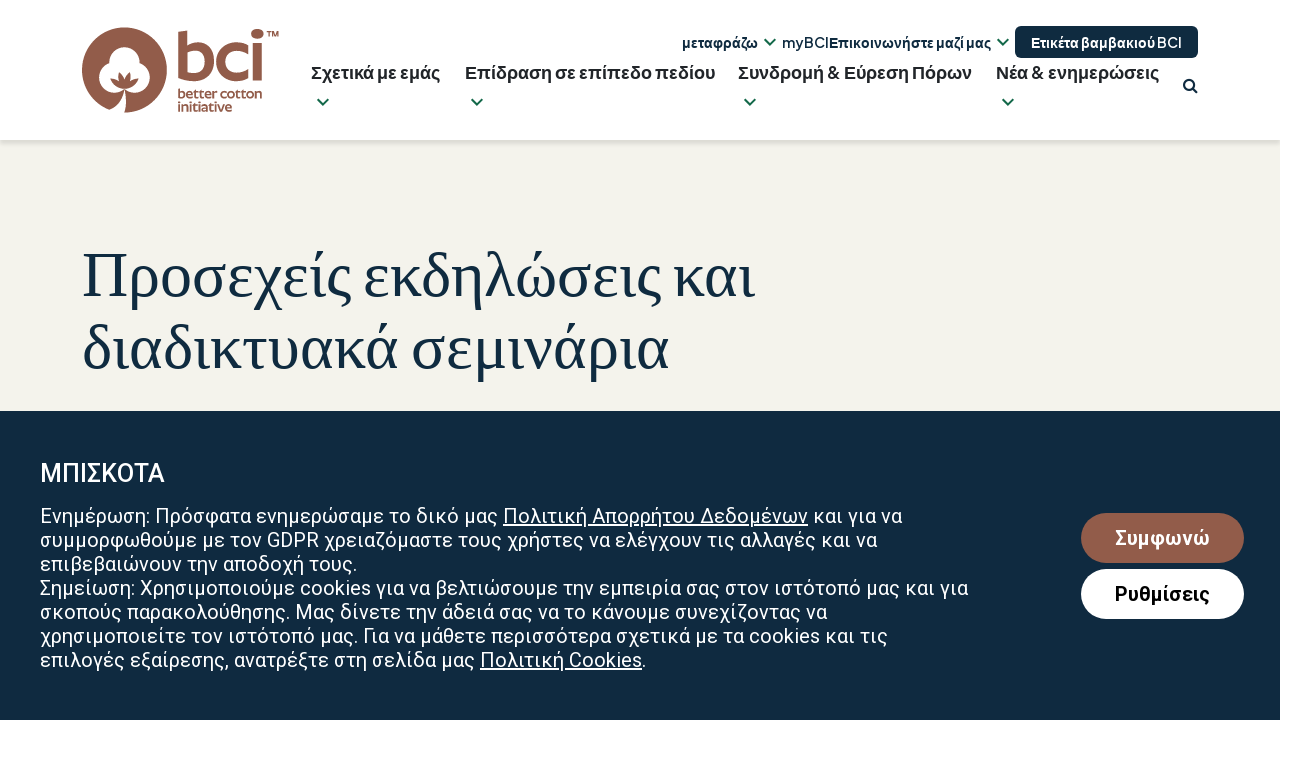

--- FILE ---
content_type: text/html; charset=utf-8
request_url: https://bettercotton.org/el/events-and-webinars/category/member-induction/retailer-and-brand-induction/month/
body_size: 73865
content:
<!DOCTYPE html><html lang="el" class="no-js"><head><meta charset="utf-8"><link rel="preconnect" href="https://fonts.gstatic.com/" crossorigin=""><meta name="viewport" content="width=device-width, initial-scale=1"><link rel="profile" href="https://gmpg.org/xfn/11"><link rel="pingback" href="https://bettercotton.org/xmlrpc.php"><link rel="apple-touch-icon" sizes="180x180" href="https://bettercotton.org/wp-content/themes/bettercotton/favicons/2025-revision/apple-touch-icon-152x152.png"><link rel="icon" type="image/png" sizes="32x32" href="https://bettercotton.org/wp-content/themes/bettercotton/favicons/2025-revision/favicon-32x32.png"><link rel="icon" type="image/png" sizes="16x16" href="https://bettercotton.org/wp-content/themes/bettercotton/favicons/2025-revision/favicon-16x16.png"><meta name="msapplication-TileColor" content="#FFFFFF"><meta name="msapplication-TileImage" content="https://bettercotton.org/wp-content/themes/bettercotton/images/../favicons/2025-revision/mstile-144x144.png"><meta name="viewport" content="width=device-width, user-scalable=no"><link rel="preconnect" href="https://fonts.googleapis.com/" crossorigin=""><link rel="preconnect" href="https://fonts.gstatic.com/" crossorigin=""><link rel="preload" href="https://fonts.googleapis.com/css2?family=Comfortaa:wght@700&amp;family=Roboto:wght@300;400;500;700&amp;display=swap" as="style" onload="this.onload=null;this.rel='stylesheet'" crossorigin="">
<noscript><link rel="stylesheet" href="https://fonts.googleapis.com/css2?family=Comfortaa:wght@700&family=Roboto:wght@300;400;500;700&display=swap"></noscript><link data-optimized="1" href="https://bettercotton.org/wp-content/litespeed/css/674a558b5c6d1433d2b38db0daabb5c1.css?ver=bb5c1" rel="stylesheet"><link data-optimized="1" href="https://bettercotton.org/wp-content/litespeed/css/6ad9619f605dc484579885248f706046.css?ver=06046" rel="stylesheet"><link data-optimized="1" rel="stylesheet" id="tribe-events-views-v2-bootstrap-datepicker-styles-css" href="https://bettercotton.org/wp-content/litespeed/css/2614c07a02bb34f54b532410f739fcd7.css?ver=78c4b" type="text/css" media="all"><link data-optimized="1" rel="stylesheet" id="tec-variables-skeleton-css" href="https://bettercotton.org/wp-content/litespeed/css/904417fa4f2f41b723228da26e6cceb4.css?ver=5282f" type="text/css" media="all"><link data-optimized="1" rel="stylesheet" id="tribe-common-skeleton-style-css" href="https://bettercotton.org/wp-content/litespeed/css/f367140086c7e2e14047e4140d8840b4.css?ver=e515a" type="text/css" media="all"><link data-optimized="1" rel="stylesheet" id="tribe-tooltipster-css-css" href="https://bettercotton.org/wp-content/litespeed/css/7d84bd4a69c3b7bfc7228d0d7f52567d.css?ver=6876b" type="text/css" media="all"><link data-optimized="1" rel="stylesheet" id="tribe-events-views-v2-skeleton-css" href="https://bettercotton.org/wp-content/litespeed/css/2ec2ac805b963224331f9a23e9ed0cb8.css?ver=a035c" type="text/css" media="all"><link data-optimized="1" rel="stylesheet" id="tec-variables-full-css" href="https://bettercotton.org/wp-content/litespeed/css/0a9647a7093c7f34fed4360d651d63fa.css?ver=1b784" type="text/css" media="all"><link data-optimized="1" rel="stylesheet" id="tribe-common-full-style-css" href="https://bettercotton.org/wp-content/litespeed/css/a7649853c497b7be859cba7b38b1de89.css?ver=8530c" type="text/css" media="all"><link data-optimized="1" rel="stylesheet" id="tribe-events-views-v2-full-css" href="https://bettercotton.org/wp-content/litespeed/css/11fe8c8cf19e303a58a84af61ca81cc7.css?ver=6dc0d" type="text/css" media="all"><link data-optimized="1" rel="stylesheet" id="tribe-events-views-v2-print-css" href="https://bettercotton.org/wp-content/litespeed/css/3bb4f0a7acad040e03b8e7e8db4f3fa9.css?ver=7b432" type="text/css" media="print"><link data-optimized="1" rel="stylesheet" id="tribe-events-filterbar-views-v2-print-css" href="https://bettercotton.org/wp-content/litespeed/css/ac576ea580c78b110c1913659a83357a.css?ver=df2db" type="text/css" media="print"><link data-optimized="1" rel="stylesheet" id="tribe-events-pro-views-v2-print-css" href="https://bettercotton.org/wp-content/litespeed/css/8a659d165244c00ec8cae656f13ca8b1.css?ver=90742" type="text/css" media="print"> <script type="text/javascript" id="asp-c65f18e5-js-before">if ( typeof window.ASP == 'undefined') { window.ASP = {wp_rocket_exception: "DOMContentLoaded", ajaxurl: "https:\/\/bettercotton.org/el\/wp-admin\/admin-ajax.php", backend_ajaxurl: "https:\/\/bettercotton.org/el\/wp-admin\/admin-ajax.php", asp_url: "https:\/\/bettercotton.org/el\/wp-content\/plugins\/ajax-search-pro\/", upload_url: "https:\/\/bettercotton.org/el\/wp-content\/uploads\/asp_upload\/", detect_ajax: 0, media_query: "ngRw3c", version: "4.27.2", build: 5095, pageHTML: "", additional_scripts: [{"handle":"wd-asp-ajaxsearchpro","src":"https:\/\/bettercotton.org/el\/wp-content\/plugins\/ajax-search-pro\/js\/min\/plugin\/merged\/asp.min.js","prereq":false}], script_async_load: false, font_url: "https:\/\/bettercotton.org/el\/wp-content\/plugins\/ajax-search-pro\/css\/fonts\/icons\/icons2.woff2", init_only_in_viewport: true, highlight: {"enabled":false,"data":[]}, debug: false, instances: {}, analytics: {"method":"event","tracking_id":"","event":{"focus":{"active":true,"action":"focus","category":"ASP {search_id} | {search_name}","label":"Input focus","value":"1"},"search_start":{"active":true,"action":"search_start","category":"ASP {search_id} | {search_name}","label":"Phrase: {phrase}","value":"1"},"search_end":{"active":true,"action":"search_end","category":"ASP {search_id} | {search_name}","label":"{phrase} | {results_count}","value":"1"},"magnifier":{"active":true,"action":"magnifier","category":"ASP {search_id} | {search_name}","label":"Magnifier clicked","value":"1"},"return":{"active":true,"action":"return","category":"ASP {search_id} | {search_name}","label":"Return button pressed","value":"1"},"try_this":{"active":true,"action":"try_this","category":"ASP {search_id} | {search_name}","label":"Try this click | {phrase}","value":"1"},"facet_change":{"active":true,"action":"facet_change","category":"ASP {search_id} | {search_name}","label":"{option_label} | {option_value}","value":"1"},"result_click":{"active":true,"action":"result_click","category":"ASP {search_id} | {search_name}","label":"{result_title} | {result_url}","value":"1"}}}}};</script><meta name="robots" content="index, follow, max-image-preview:large, max-snippet:-1, max-video-preview:-1"><style>img:is([sizes="auto" i], [sizes^="auto," i]) { contain-intrinsic-size: 3000px 1500px }</style><link rel="alternate" hreflang="en" href="https://bettercotton.org/events-and-webinars/category/member-induction/retailer-and-brand-induction/month/"><link rel="alternate" hreflang="ar" href="https://bettercotton.org/ar/events-and-webinars/category/member-induction/retailer-and-brand-induction/month/"><link rel="alternate" hreflang="zh-CN" href="https://bettercotton.org/zh-CN/events-and-webinars/category/member-induction/retailer-and-brand-induction/month/"><link rel="alternate" hreflang="fr" href="https://bettercotton.org/fr/events-and-webinars/category/member-induction/retailer-and-brand-induction/month/"><link rel="alternate" hreflang="el" href="https://bettercotton.org/el/events-and-webinars/category/member-induction/retailer-and-brand-induction/month/"><link rel="alternate" hreflang="gu" href="https://bettercotton.org/gu/events-and-webinars/category/member-induction/retailer-and-brand-induction/month/"><link rel="alternate" hreflang="he" href="https://bettercotton.org/iw/events-and-webinars/category/member-induction/retailer-and-brand-induction/month/"><link rel="alternate" hreflang="hi" href="https://bettercotton.org/hi/events-and-webinars/category/member-induction/retailer-and-brand-induction/month/"><link rel="alternate" hreflang="it" href="https://bettercotton.org/it/events-and-webinars/category/member-induction/retailer-and-brand-induction/month/"><link rel="alternate" hreflang="kn" href="https://bettercotton.org/kn/events-and-webinars/category/member-induction/retailer-and-brand-induction/month/"><link rel="alternate" hreflang="kk" href="https://bettercotton.org/kk/events-and-webinars/category/member-induction/retailer-and-brand-induction/month/"><link rel="alternate" hreflang="mr" href="https://bettercotton.org/mr/events-and-webinars/category/member-induction/retailer-and-brand-induction/month/"><link rel="alternate" hreflang="pt" href="https://bettercotton.org/pt/events-and-webinars/category/member-induction/retailer-and-brand-induction/month/"><link rel="alternate" hreflang="pa" href="https://bettercotton.org/pa/events-and-webinars/category/member-induction/retailer-and-brand-induction/month/"><link rel="alternate" hreflang="es" href="https://bettercotton.org/es/events-and-webinars/category/member-induction/retailer-and-brand-induction/month/"><link rel="alternate" hreflang="tg" href="https://bettercotton.org/tg/events-and-webinars/category/member-induction/retailer-and-brand-induction/month/"><link rel="alternate" hreflang="te" href="https://bettercotton.org/te/events-and-webinars/category/member-induction/retailer-and-brand-induction/month/"><link rel="alternate" hreflang="tr" href="https://bettercotton.org/tr/events-and-webinars/category/member-induction/retailer-and-brand-induction/month/"><link rel="alternate" hreflang="ur" href="https://bettercotton.org/ur/events-and-webinars/category/member-induction/retailer-and-brand-induction/month/"><link rel="alternate" hreflang="uz" href="https://bettercotton.org/uz/events-and-webinars/category/member-induction/retailer-and-brand-induction/month/"> <script>document.documentElement.className = document.documentElement.className.replace("no-js","js");</script> <title>Εκδηλώσεις για τον Ιανουάριο του 2026 › Εισαγωγή Μελών › Εισαγωγή Λιανοπωλητών και Επωνυμιών › – Πρωτοβουλία για Καλύτερο Βαμβάκι</title><link rel="canonical" href="https://bettercotton.org/el/events-and-webinars/category/member-induction/retailer-and-brand-induction/"><meta property="og:locale" content="en_GB"><meta property="og:type" content="website"><meta property="og:url" content="https://bettercotton.org/el/events-and-webinars/category/member-induction/retailer-and-brand-induction/"><meta property="og:site_name" content="Better Cotton Initiative"><meta property="og:image" content="https://bettercotton.org/wp-content/uploads/2026/01/bci-og-image.jpg"><meta property="og:image:width" content="1200"><meta property="og:image:height" content="630"><meta property="og:image:type" content="image/jpeg"><meta name="twitter:card" content="summary_large_image"><meta name="twitter:site" content="@bcicotton"> <script type="application/ld+json" class="yoast-schema-graph">{"@context":"https:\/\/schema.org","@graph":[{"@type":"CollectionPage","@id":"https:\/\/bettercotton.org\/events-and-webinars\/category\/member-induction\/retailer-and-brand-induction\/","url":"https:\/\/bettercotton.org/el\/events-and-webinars\/category\/member-induction\/retailer-and-brand-induction\/","name":"","isPartOf":{"@id":"https:\/\/bettercotton.org\/#website"},"breadcrumb":{"@id":"https:\/\/bettercotton.org\/events-and-webinars\/category\/member-induction\/retailer-and-brand-induction\/#breadcrumb"},"inLanguage":"el"},{"@type":"BreadcrumbList","@id":"https:\/\/bettercotton.org\/events-and-webinars\/category\/member-induction\/retailer-and-brand-induction\/#breadcrumb","itemListElement":[{"@type":"ListItem","position":1,"name":"Αρχική","item":"https:\/\/bettercotton.org\/"},{"@type":"ListItem","position":2,"name":"Εισαγωγή μέλους","item":"https:\/\/bettercotton.org\/events-and-webinars\/category\/member-induction\/"},{"@type":"ListItem","position":3,"name":"Πωλητής λιανικής και Επαγωγή επωνυμίας"}]},{"@type":"WebSite","@id":"https:\/\/bettercotton.org\/#website","url":"https:\/\/bettercotton.org/el\/","name":"Better Cotton","description":"","publisher":{"@id":"https:\/\/bettercotton.org\/#organization"},"potentialAction":[{"@type":"SearchAction","target":{"@type":"EntryPoint","urlTemplate":"https:\/\/bettercotton.org/el\/?s={search_term_string}"},"query-input":{"@type":"PropertyValueSpecification","valueRequired":true,"valueName":"search_term_string"}}],"inLanguage":"el"},{"@type":"Organization","@id":"https:\/\/bettercotton.org\/#organization","name":"Better Cotton","url":"https:\/\/bettercotton.org\/","logo":{"@type":"ImageObject","inLanguage":"en-GB","@id":"https:\/\/bettercotton.org\/#\/schema\/logo\/image\/","url":"https:\/\/bettercotton.org\/wp-content\/uploads\/2026\/01\/bc_logo_2025.svg","contentUrl":"https:\/\/bettercotton.org\/wp-content\/uploads\/2026\/01\/bc_logo_2025.svg","width":651,"height":281,"caption":"Better Cotton"},"image":{"@id":"https:\/\/bettercotton.org\/#\/schema\/logo\/image\/"},"sameAs":["https:\/\/x.com\/bcicotton","https:\/\/www.instagram.com\/bettercottonorg\/","https:\/\/www.linkedin.com\/company\/better-cotton-initiative\/"]},{"@type":"Event","name":"Εκπαίδευση για Αξιώσεις Ιανουάριος 2026","description":"Αυτή η εκπαιδευτική συνεδρία σχετικά με τις αξιώσεις είναι υποχρεωτική για τους Λιανοπωλητές και τα Μέλη της Επωνυμίας που επιθυμούν να υποβάλουν αξιώσεις και να επικοινωνήσουν σχετικά με την Πρωτοβουλία για Καλύτερο Βαμβάκι.","url":"https:\/\/bettercotton.org/el\/event\/claims-training-january-2026\/","eventAttendanceMode":"https:\/\/schema.org\/OfflineEventAttendanceMode","eventStatus":"https:\/\/schema.org\/EventScheduled","startDate":"2026-01-13T15:00:00+01:00","endDate":"2026-01-13T16:00:00+01:00","location":{"@type":"Place","name":"Online","description":"","url":"https:\/\/bettercotton.org\/venue\/online\/","address":{"@type":"PostalAddress"},"telephone":"","sameAs":""},"organizer":{"@type":"Person","name":"Better Cotton Initiative","description":"","url":"https:\/\/bettercotton.org\/","telephone":"","email":""},"@id":"https:\/\/bettercotton.org\/event\/claims-training-january-2026\/#event"},{"@type":"Event","name":"Πρόγραμμα Εκπαίδευσης Προμηθευτών: Πιστοποίηση και Προμήθεια Φυσικού Καλύτερου Βαμβακιού – Mandarin","description":"Η συνεδρία του Προγράμματος Εκπαίδευσης Προμηθευτών (STP) θα καλύψει: Ανάλυση της Κλίμακας και της Αξίας Προμηθειών του BCI Εισαγωγή στο Ισοζύγιο Μάζας και την Φυσική Προμήθεια Βαμβακιού BCI Εισαγωγή στον Αναβαθμισμένο Λογαριασμό BCP Προϋποθέσεις για την πιστοποίηση Βασικές απαιτήσεις και συνήθεις μη συμμορφώσεις του Προτύπου Αλυσίδας Θεματοφυλακής","url":"https:\/\/bettercotton.org/el\/event\/supplier-training-programme-certification-and-sourcing-physical-better-cotton-mandarin-6\/","eventAttendanceMode":"https:\/\/schema.org\/OfflineEventAttendanceMode","eventStatus":"https:\/\/schema.org\/EventScheduled","startDate":"2026-01-14T08:00:00+01:00","endDate":"2026-01-14T10:00:00+01:00","@id":"https:\/\/bettercotton.org\/event\/supplier-training-programme-certification-and-sourcing-physical-better-cotton-mandarin-6\/#event"},{"@type":"Event","name":"Εισαγωγή στην Πιστοποίηση & Προμήθεια Φυσικού Βαμβακιού BCI","description":"Ελάτε μαζί μας σε ένα στοχευμένο και ενδιαφέρον διαδικτυακό σεμινάριο που θα σας καθοδηγήσει στις επιλογές προμήθειας του BCI, τα βήματα για την πιστοποίηση, πρακτικές οδηγίες σχετικά με το Πρότυπο Αλυσίδας Επιτήρησης (CoC) v1.0 και πολλά άλλα. Βασικά θέματα που θα καλυφθούν: Προμήθεια βαμβακιού BCI μέσω του ισοζυγίου μάζας και οι απαιτήσεις πιστοποίησης ιχνηλασιμότητας βάσει του Χρονοδιαγράμματος του Προτύπου CoC v1.0 και τα επόμενα βήματα...","url":"https:\/\/bettercotton.org/el\/event\/introduction-to-certification-sourcing-physical-better-cotton-4\/","eventAttendanceMode":"https:\/\/schema.org\/OfflineEventAttendanceMode","eventStatus":"https:\/\/schema.org\/EventScheduled","startDate":"2026-01-14T10:30:00+01:00","endDate":"2026-01-14T11:30:00+01:00","location":{"@type":"Place","name":"Online","description":"","url":"https:\/\/bettercotton.org\/venue\/online\/","address":{"@type":"PostalAddress"},"telephone":"","sameAs":""},"organizer":{"@type":"Person","name":"Better Cotton Initiative","description":"","url":"https:\/\/bettercotton.org\/","telephone":"","email":""},"@id":"https:\/\/bettercotton.org\/event\/introduction-to-certification-sourcing-physical-better-cotton-4\/#event"},{"@type":"Event","name":"Συνάντηση Εταίρων Προγράμματος 2026 (Συνεδρίες 1-2)","description":"Με χαρά σας προσκαλούμε στη Συνάντηση Εταίρων Προγράμματος 2026 της Πρωτοβουλίας Καλύτερου Βαμβακιού. Αυτή η εικονική συνάντηση θα πραγματοποιηθεί σε διάστημα δύο εβδομάδων, με δύο τρίωρες συνεδρίες κάθε εβδομάδα, για συνολικά τέσσερις συνεδρίες. Επιπλέον, θα φιλοξενήσουμε το Συμπόσιο Μεγάλων Αγροκτημάτων τη 2η ημέρα της Συνάντησης Εταίρων. Στόχος μας είναι να συνεχίσουμε...","url":"https:\/\/bettercotton.org/el\/event\/programme-partner-meeting-2026-sessions-1-2\/","eventAttendanceMode":"https:\/\/schema.org\/OfflineEventAttendanceMode","eventStatus":"https:\/\/schema.org\/EventScheduled","startDate":"2026-01-21T00:00:00+00:00","endDate":"2026-01-22T23:59:59+00:00","location":{"@type":"Place","name":"Online","description":"","url":"https:\/\/bettercotton.org\/venue\/online\/","address":{"@type":"PostalAddress"},"telephone":"","sameAs":""},"@id":"https:\/\/bettercotton.org\/event\/programme-partner-meeting-2026-sessions-1-2\/#event"},{"@type":"Event","name":"Συμπόσιο Μεγάλων Αγροκτημάτων 2026","description":"Με χαρά σας προσκαλούμε στο Συμπόσιο Μεγάλων Αγροκτημάτων 2026 της Πρωτοβουλίας Καλύτερου Βαμβακιού. Αυτή η εικονική συνάντηση θα πραγματοποιηθεί στις 22 Ιανουαρίου 2026 στο πλαίσιο της Συνάντησης Εταίρων του Προγράμματος, η οποία θα πραγματοποιηθεί σε διάστημα τεσσάρων ημερών τον Ιανουάριο και τον Φεβρουάριο. Η κοινότητα των Μεγάλων Αγροκτημάτων θα μοιραστεί βέλτιστες πρακτικές και θα ανταλλάξει τρόπους για να ξεπεράσει τις κοινές προκλήσεις στην υιοθέτηση...","url":"https:\/\/bettercotton.org/el\/event\/large-farm-symposium-2026\/","eventAttendanceMode":"https:\/\/schema.org\/OfflineEventAttendanceMode","eventStatus":"https:\/\/schema.org\/EventScheduled","startDate":"2026-01-22T00:00:00+00:00","endDate":"2026-01-22T23:59:59+00:00","location":{"@type":"Place","name":"Online","description":"","url":"https:\/\/bettercotton.org\/venue\/online\/","address":{"@type":"PostalAddress"},"telephone":"","sameAs":""},"@id":"https:\/\/bettercotton.org\/event\/large-farm-symposium-2026\/#event"},{"@type":"Event","name":"Ξεκινώντας με την Πρωτοβουλία για Καλύτερο Βαμβάκι: Ένας οδηγός για νέα μέλη και προμηθευτές BCP","description":"Ελάτε μαζί μας σε μια εισαγωγική συνεδρία που έχει σχεδιαστεί ειδικά για νέα μέλη της Πρωτοβουλίας Better Cotton και προμηθευτές BCP που δεν είναι μέλη. Αυτό το διαδικτυακό σεμινάριο θα σας καθοδηγήσει στα βασικά στοιχεία της συνεργασίας με την BCI, όπως: Κατανόηση των πόρων της BCI που είναι διαθέσιμοι σε εσάς Επόμενα βήματα μετά την εγγραφή σας Αυτή είναι η ευκαιρία σας να μάθετε πώς να αξιοποιήσετε στο έπακρο τη σχέση σας...","url":"https:\/\/bettercotton.org/el\/event\/getting-started-with-the-better-cotton-initiative-a-guide-for-new-members-bcp-suppliers\/","eventAttendanceMode":"https:\/\/schema.org\/OfflineEventAttendanceMode","eventStatus":"https:\/\/schema.org\/EventScheduled","startDate":"2026-01-22T11:30:00+01:00","endDate":"2026-01-22T12:30:00+01:00","location":{"@type":"Place","name":"Online","description":"","url":"https:\/\/bettercotton.org\/venue\/online\/","address":{"@type":"PostalAddress"},"telephone":"","sameAs":""},"organizer":{"@type":"Person","name":"Better Cotton Initiative","description":"","url":"https:\/\/bettercotton.org\/","telephone":"","email":""},"@id":"https:\/\/bettercotton.org\/event\/getting-started-with-the-better-cotton-initiative-a-guide-for-new-members-bcp-suppliers\/#event"},{"@type":"Event","name":"Γιατί θα πρέπει ο οργανισμός σας να γίνει μέλος του BCI;","description":"Ελάτε μαζί μας σε ένα εύστοχο διαδικτυακό σεμινάριο σχετικά με τα πλεονεκτήματα του να γίνετε μέλος λιανοπωλητή και επωνυμίας της Πρωτοβουλίας Better Cotton (BCI). Ανακαλύψτε πώς η επιχείρησή σας μπορεί να υποστηρίξει τη βιώσιμη παραγωγή βαμβακιού, επιτυγχάνοντας παράλληλα τους στόχους σας για την προμήθεια. Σε αυτήν την ενότητα, θα σας δώσουμε μια επισκόπηση του προτύπου της BCI σε επίπεδο αγροκτήματος, των μοντέλων προμήθειας και του τρόπου με τον οποίο η προμήθεια BCI Cotton συμβάλλει στην...","url":"https:\/\/bettercotton.org/el\/event\/why-should-your-organisation-become-a-bci-member\/","eventAttendanceMode":"https:\/\/schema.org\/OfflineEventAttendanceMode","eventStatus":"https:\/\/schema.org\/EventScheduled","startDate":"2026-01-27T17:00:00+01:00","endDate":"2026-01-27T18:00:00+01:00","location":{"@type":"Place","name":"Online","description":"","url":"https:\/\/bettercotton.org\/venue\/online\/","address":{"@type":"PostalAddress"},"telephone":"","sameAs":""},"organizer":{"@type":"Person","name":"Better Cotton Initiative","description":"","url":"https:\/\/bettercotton.org\/","telephone":"","email":""},"@id":"https:\/\/bettercotton.org\/event\/why-should-your-organisation-become-a-bci-member\/#event"},{"@type":"Event","name":"Πλήρεις Συχνές Ερωτήσεις σχετικά με την Πιστοποίηση & την Προμήθεια Φυσικού Βαμβακιού BCI","description":"Ελάτε μαζί μας σε ένα ενημερωτικό και διαδραστικό διαδικτυακό σεμινάριο όπου θα σας καθοδηγήσουμε στις πιο συχνές ερωτήσεις σχετικά με την πιστοποίηση προμηθευτών, τους λογαριασμούς BCI Platform (BCP), τις αναβαθμίσεις μελών και πολλά άλλα. Βασικά θέματα που θα καλυφθούν: Λογαριασμοί Συνδρομής vs Λογαριασμοί Προμηθευτών Μη Μελών Αναβάθμιση Λογαριασμού BCP Μη Μελών σε Συνδρομή Πιστοποίηση Πρόσθετων Μονάδων εντός του ίδιου ομίλου εταιρειών...","url":"https:\/\/bettercotton.org/el\/event\/comprehensive-faqs-on-certification-sourcing-physical-better-cotton-5\/","eventAttendanceMode":"https:\/\/schema.org\/OfflineEventAttendanceMode","eventStatus":"https:\/\/schema.org\/EventScheduled","startDate":"2026-01-28T10:30:00+01:00","endDate":"2026-01-28T11:30:00+01:00","location":{"@type":"Place","name":"Online","description":"","url":"https:\/\/bettercotton.org\/venue\/online\/","address":{"@type":"PostalAddress"},"telephone":"","sameAs":""},"organizer":{"@type":"Person","name":"Better Cotton Initiative","description":"","url":"https:\/\/bettercotton.org\/","telephone":"","email":""},"@id":"https:\/\/bettercotton.org\/event\/comprehensive-faqs-on-certification-sourcing-physical-better-cotton-5\/#event"},{"@type":"Event","name":"Διαδικτυακό σεμινάριο BCI για μέλη λιανοπωλητών και επωνυμιών","description":"Η Πρωτοβουλία για το Καλύτερο Βαμβάκι προσφέρει μια μηνιαία εκπαιδευτική συνεδρία για Λιανοπωλητές και Μέλη Εταιρειών. Ποιοι πρέπει να την παρακολουθήσουν; Νέοι Λιανοπωλητές και Μέλη Εταιρειών – η εκπαίδευση είναι υποχρεωτική για την ένταξή τους στην BCI. Υφιστάμενοι Λιανοπωλητές και Μέλη Εταιρειών που ενδιαφέρονται να ανανεώσουν τις γνώσεις τους ή να εκπαιδεύσουν νέα μέλη της ομάδας. Παρακαλούμε προσκαλέστε όλα τα άτομα εντός του οργανισμού σας που είναι...","url":"https:\/\/bettercotton.org/el\/event\/bci-onboarding-webinar-for-retailer-and-brand-members\/","eventAttendanceMode":"https:\/\/schema.org\/OfflineEventAttendanceMode","eventStatus":"https:\/\/schema.org\/EventScheduled","startDate":"2026-01-29T17:00:00+01:00","endDate":"2026-01-29T18:00:00+01:00","location":{"@type":"Place","name":"Online","description":"","url":"https:\/\/bettercotton.org\/venue\/online\/","address":{"@type":"PostalAddress"},"telephone":"","sameAs":""},"organizer":{"@type":"Person","name":"Better Cotton Initiative","description":"","url":"https:\/\/bettercotton.org\/","telephone":"","email":""},"@id":"https:\/\/bettercotton.org\/event\/bci-onboarding-webinar-for-retailer-and-brand-members\/#event"}]}</script> <link rel="dns-prefetch" href="https://translate.google.com/"><link rel="dns-prefetch" href="https://fonts.googleapis.com/"><link rel="alternate" type="application/rss+xml" title="Better Cotton Initiative » Feed" href="https://bettercotton.org/feed/"><link rel="alternate" type="application/rss+xml" title="Better Cotton Initiative » Comments Feed" href="https://bettercotton.org/comments/feed/"><link rel="alternate" type="text/calendar" title="Better Cotton Initiative » iCal Feed" href="https://bettercotton.org/events-and-webinars/?ical=1"><link rel="alternate" type="application/rss+xml" title="Better Cotton Initiative » Events Feed" href="https://bettercotton.org/events-and-webinars/feed/"> <script>WebFontConfig={google:{families:["Roboto:400,700","Public Sans:ital,wght@0,100..900;1,100..900:latin,latin-ext&display=swap"]}};if ( typeof WebFont === "object" && typeof WebFont.load === "function" ) { WebFont.load( WebFontConfig ); }</script><script data-optimized="1" src="https://bettercotton.org/wp-content/plugins/litespeed-cache/assets/js/webfontloader.min.js"></script> <link data-optimized="1" rel="stylesheet" id="genesis-blocks-style-css-css" href="https://bettercotton.org/wp-content/litespeed/css/5e2e0827af61c977ccc85c78c8377dc0.css?ver=852ab" type="text/css" media="all"><link data-optimized="1" rel="stylesheet" id="tribe-select2-css-css" href="https://bettercotton.org/wp-content/litespeed/css/b3570ee96a8abc072493a80786ff3201.css?ver=3c7fd" type="text/css" media="all"><link data-optimized="1" rel="stylesheet" id="tribe-events-custom-jquery-styles-css" href="https://bettercotton.org/wp-content/litespeed/css/56c0d687386c2812e7b5829271b34941.css?ver=34e77" type="text/css" media="all"><link data-optimized="1" rel="stylesheet" id="tribe-events-filterbar-views-v2-1-filter-bar-skeleton-css" href="https://bettercotton.org/wp-content/litespeed/css/5fc954b5f6185702421f9fdb354b4d49.css?ver=bf382" type="text/css" media="all"><link data-optimized="1" rel="stylesheet" id="tribe-events-filterbar-views-v2-1-filter-bar-full-css" href="https://bettercotton.org/wp-content/litespeed/css/bf770bf4209bcda26fb49f09a7b82104.css?ver=da25a" type="text/css" media="all"><link data-optimized="1" rel="stylesheet" id="tribe-events-virtual-skeleton-css" href="https://bettercotton.org/wp-content/litespeed/css/da059f618f536ba2d9185771ba06c198.css?ver=ed44d" type="text/css" media="all"><link data-optimized="1" rel="stylesheet" id="tribe-events-virtual-full-css" href="https://bettercotton.org/wp-content/litespeed/css/f66110dad562bacd740fa9aa6fddc5de.css?ver=c7caf" type="text/css" media="all"><link data-optimized="1" rel="stylesheet" id="tec-events-pro-single-css" href="https://bettercotton.org/wp-content/litespeed/css/cffb3cd5591283eefa106feed596ae83.css?ver=d1e51" type="text/css" media="all"><link data-optimized="1" rel="stylesheet" id="tribe-events-pro-mini-calendar-block-styles-css" href="https://bettercotton.org/wp-content/litespeed/css/eb0b1601a0bebac5197475e934784f36.css?ver=b33cb" type="text/css" media="all"><link data-optimized="1" rel="stylesheet" id="wp-block-library-css" href="https://bettercotton.org/wp-content/litespeed/css/857d68c93a452e5eae18fea085184cea.css?ver=137b0" type="text/css" media="all"><style id="wp-block-library-theme-inline-css" type="text/css">.wp-block-audio :where(figcaption){color:#555;font-size:13px;text-align:center}.is-dark-theme .wp-block-audio :where(figcaption){color:#ffffffa6}.wp-block-audio{margin:0 0 1em}.wp-block-code{border:1px solid #ccc;border-radius:4px;font-family:Menlo,Consolas,monaco,monospace;padding:.8em 1em}.wp-block-embed :where(figcaption){color:#555;font-size:13px;text-align:center}.is-dark-theme .wp-block-embed :where(figcaption){color:#ffffffa6}.wp-block-embed{margin:0 0 1em}.blocks-gallery-caption{color:#555;font-size:13px;text-align:center}.is-dark-theme .blocks-gallery-caption{color:#ffffffa6}:root :where(.wp-block-image figcaption){color:#555;font-size:13px;text-align:center}.is-dark-theme :root :where(.wp-block-image figcaption){color:#ffffffa6}.wp-block-image{margin:0 0 1em}.wp-block-pullquote{border-bottom:4px solid;border-top:4px solid;color:currentColor;margin-bottom:1.75em}.wp-block-pullquote cite,.wp-block-pullquote footer,.wp-block-pullquote__citation{color:currentColor;font-size:.8125em;font-style:normal;text-transform:uppercase}.wp-block-quote{border-left:.25em solid;margin:0 0 1.75em;padding-left:1em}.wp-block-quote cite,.wp-block-quote footer{color:currentColor;font-size:.8125em;font-style:normal;position:relative}.wp-block-quote:where(.has-text-align-right){border-left:none;border-right:.25em solid;padding-left:0;padding-right:1em}.wp-block-quote:where(.has-text-align-center){border:none;padding-left:0}.wp-block-quote.is-large,.wp-block-quote.is-style-large,.wp-block-quote:where(.is-style-plain){border:none}.wp-block-search .wp-block-search__label{font-weight:700}.wp-block-search__button{border:1px solid #ccc;padding:.375em .625em}:where(.wp-block-group.has-background){padding:1.25em 2.375em}.wp-block-separator.has-css-opacity{opacity:.4}.wp-block-separator{border:none;border-bottom:2px solid;margin-left:auto;margin-right:auto}.wp-block-separator.has-alpha-channel-opacity{opacity:1}.wp-block-separator:not(.is-style-wide):not(.is-style-dots){width:100px}.wp-block-separator.has-background:not(.is-style-dots){border-bottom:none;height:1px}.wp-block-separator.has-background:not(.is-style-wide):not(.is-style-dots){height:2px}.wp-block-table{margin:0 0 1em}.wp-block-table td,.wp-block-table th{word-break:normal}.wp-block-table :where(figcaption){color:#555;font-size:13px;text-align:center}.is-dark-theme .wp-block-table :where(figcaption){color:#ffffffa6}.wp-block-video :where(figcaption){color:#555;font-size:13px;text-align:center}.is-dark-theme .wp-block-video :where(figcaption){color:#ffffffa6}.wp-block-video{margin:0 0 1em}:root :where(.wp-block-template-part.has-background){margin-bottom:0;margin-top:0;padding:1.25em 2.375em}</style><style id="classic-theme-styles-inline-css" type="text/css">/*! This file is auto-generated */
.wp-block-button__link{color:#fff;background-color:#32373c;border-radius:9999px;box-shadow:none;text-decoration:none;padding:calc(.667em + 2px) calc(1.333em + 2px);font-size:1.125em}.wp-block-file__button{background:#32373c;color:#fff;text-decoration:none}</style><style id="safe-svg-svg-icon-style-inline-css" type="text/css">.safe-svg-cover{text-align:center}.safe-svg-cover .safe-svg-inside{display:inline-block;max-width:100%}.safe-svg-cover svg{fill:currentColor;height:100%;max-height:100%;max-width:100%;width:100%}</style><link data-optimized="1" rel="stylesheet" id="wp-components-css" href="https://bettercotton.org/wp-content/litespeed/css/559ca8b40bce2a76fa012ceee63be1a5.css?ver=ab095" type="text/css" media="all"><link data-optimized="1" rel="stylesheet" id="wp-preferences-css" href="https://bettercotton.org/wp-content/litespeed/css/e23dbfefb3662cedf73c3dafc1a99eb9.css?ver=30b1d" type="text/css" media="all"><link data-optimized="1" rel="stylesheet" id="wp-block-editor-css" href="https://bettercotton.org/wp-content/litespeed/css/f5850f598f106c68a2d0b78964631b7a.css?ver=352f3" type="text/css" media="all"><link data-optimized="1" rel="stylesheet" id="popup-maker-block-library-style-css" href="https://bettercotton.org/wp-content/litespeed/css/42cb8353c334bffb750a180f18db17c7.css?ver=8891f" type="text/css" media="all"><style id="elasticpress-related-posts-style-inline-css" type="text/css">.editor-styles-wrapper .wp-block-elasticpress-related-posts ul,.wp-block-elasticpress-related-posts ul{list-style-type:none;padding:0}.editor-styles-wrapper .wp-block-elasticpress-related-posts ul li a>div{display:inline}</style><style id="global-styles-inline-css" type="text/css">:root{--wp--preset--aspect-ratio--square: 1;--wp--preset--aspect-ratio--4-3: 4/3;--wp--preset--aspect-ratio--3-4: 3/4;--wp--preset--aspect-ratio--3-2: 3/2;--wp--preset--aspect-ratio--2-3: 2/3;--wp--preset--aspect-ratio--16-9: 16/9;--wp--preset--aspect-ratio--9-16: 9/16;--wp--preset--color--black: #000000;--wp--preset--color--cyan-bluish-gray: #abb8c3;--wp--preset--color--white: #ffffff;--wp--preset--color--pale-pink: #f78da7;--wp--preset--color--vivid-red: #cf2e2e;--wp--preset--color--luminous-vivid-orange: #ff6900;--wp--preset--color--luminous-vivid-amber: #fcb900;--wp--preset--color--light-green-cyan: #7bdcb5;--wp--preset--color--vivid-green-cyan: #00d084;--wp--preset--color--pale-cyan-blue: #8ed1fc;--wp--preset--color--vivid-cyan-blue: #0693e3;--wp--preset--color--vivid-purple: #9b51e0;--wp--preset--color--bc-blue: #73b0db;--wp--preset--color--bc-green: #aac811;--wp--preset--color--bc-green-2: #2b9630;--wp--preset--color--bc-green-3: #237E28;--wp--preset--color--bc-green-4: #19661f;--wp--preset--color--bc-blue-2: #449ccc;--wp--preset--color--bc-orange: #f08543;--wp--preset--color--light-gray: #F5F5F5;--wp--preset--color--medium-gray: #999999;--wp--preset--color--dark-gray: #333333;--wp--preset--gradient--vivid-cyan-blue-to-vivid-purple: linear-gradient(135deg,rgba(6,147,227,1) 0%,rgb(155,81,224) 100%);--wp--preset--gradient--light-green-cyan-to-vivid-green-cyan: linear-gradient(135deg,rgb(122,220,180) 0%,rgb(0,208,130) 100%);--wp--preset--gradient--luminous-vivid-amber-to-luminous-vivid-orange: linear-gradient(135deg,rgba(252,185,0,1) 0%,rgba(255,105,0,1) 100%);--wp--preset--gradient--luminous-vivid-orange-to-vivid-red: linear-gradient(135deg,rgba(255,105,0,1) 0%,rgb(207,46,46) 100%);--wp--preset--gradient--very-light-gray-to-cyan-bluish-gray: linear-gradient(135deg,rgb(238,238,238) 0%,rgb(169,184,195) 100%);--wp--preset--gradient--cool-to-warm-spectrum: linear-gradient(135deg,rgb(74,234,220) 0%,rgb(151,120,209) 20%,rgb(207,42,186) 40%,rgb(238,44,130) 60%,rgb(251,105,98) 80%,rgb(254,248,76) 100%);--wp--preset--gradient--blush-light-purple: linear-gradient(135deg,rgb(255,206,236) 0%,rgb(152,150,240) 100%);--wp--preset--gradient--blush-bordeaux: linear-gradient(135deg,rgb(254,205,165) 0%,rgb(254,45,45) 50%,rgb(107,0,62) 100%);--wp--preset--gradient--luminous-dusk: linear-gradient(135deg,rgb(255,203,112) 0%,rgb(199,81,192) 50%,rgb(65,88,208) 100%);--wp--preset--gradient--pale-ocean: linear-gradient(135deg,rgb(255,245,203) 0%,rgb(182,227,212) 50%,rgb(51,167,181) 100%);--wp--preset--gradient--electric-grass: linear-gradient(135deg,rgb(202,248,128) 0%,rgb(113,206,126) 100%);--wp--preset--gradient--midnight: linear-gradient(135deg,rgb(2,3,129) 0%,rgb(40,116,252) 100%);--wp--preset--gradient--green-to-green-2: linear-gradient(180deg, rgba(170, 200, 17, 1.0), rgba(43, 150, 49, 1.0) );--wp--preset--gradient--blue-to-blue-2: linear-gradient(180deg, rgba(115, 176, 219, 1.0), rgba(115, 157, 205, 1.0));--wp--preset--gradient--orange-to-orange-2: linear-gradient(180deg, rgba(255, 165, 90, 1.0), rgba(241, 134, 67, 1.0));--wp--preset--font-size--small: 13px;--wp--preset--font-size--medium: 20px;--wp--preset--font-size--large: 36px;--wp--preset--font-size--x-large: 42px;--wp--preset--spacing--20: 0.44rem;--wp--preset--spacing--30: 0.67rem;--wp--preset--spacing--40: 1rem;--wp--preset--spacing--50: 1.5rem;--wp--preset--spacing--60: 2.25rem;--wp--preset--spacing--70: 3.38rem;--wp--preset--spacing--80: 5.06rem;--wp--preset--shadow--natural: 6px 6px 9px rgba(0, 0, 0, 0.2);--wp--preset--shadow--deep: 12px 12px 50px rgba(0, 0, 0, 0.4);--wp--preset--shadow--sharp: 6px 6px 0px rgba(0, 0, 0, 0.2);--wp--preset--shadow--outlined: 6px 6px 0px -3px rgba(255, 255, 255, 1), 6px 6px rgba(0, 0, 0, 1);--wp--preset--shadow--crisp: 6px 6px 0px rgba(0, 0, 0, 1);}:where(.is-layout-flex){gap: 0.5em;}:where(.is-layout-grid){gap: 0.5em;}body .is-layout-flex{display: flex;}.is-layout-flex{flex-wrap: wrap;align-items: center;}.is-layout-flex > :is(*, div){margin: 0;}body .is-layout-grid{display: grid;}.is-layout-grid > :is(*, div){margin: 0;}:where(.wp-block-columns.is-layout-flex){gap: 2em;}:where(.wp-block-columns.is-layout-grid){gap: 2em;}:where(.wp-block-post-template.is-layout-flex){gap: 1.25em;}:where(.wp-block-post-template.is-layout-grid){gap: 1.25em;}.has-black-color{color: var(--wp--preset--color--black) !important;}.has-cyan-bluish-gray-color{color: var(--wp--preset--color--cyan-bluish-gray) !important;}.has-white-color{color: var(--wp--preset--color--white) !important;}.has-pale-pink-color{color: var(--wp--preset--color--pale-pink) !important;}.has-vivid-red-color{color: var(--wp--preset--color--vivid-red) !important;}.has-luminous-vivid-orange-color{color: var(--wp--preset--color--luminous-vivid-orange) !important;}.has-luminous-vivid-amber-color{color: var(--wp--preset--color--luminous-vivid-amber) !important;}.has-light-green-cyan-color{color: var(--wp--preset--color--light-green-cyan) !important;}.has-vivid-green-cyan-color{color: var(--wp--preset--color--vivid-green-cyan) !important;}.has-pale-cyan-blue-color{color: var(--wp--preset--color--pale-cyan-blue) !important;}.has-vivid-cyan-blue-color{color: var(--wp--preset--color--vivid-cyan-blue) !important;}.has-vivid-purple-color{color: var(--wp--preset--color--vivid-purple) !important;}.has-black-background-color{background-color: var(--wp--preset--color--black) !important;}.has-cyan-bluish-gray-background-color{background-color: var(--wp--preset--color--cyan-bluish-gray) !important;}.has-white-background-color{background-color: var(--wp--preset--color--white) !important;}.has-pale-pink-background-color{background-color: var(--wp--preset--color--pale-pink) !important;}.has-vivid-red-background-color{background-color: var(--wp--preset--color--vivid-red) !important;}.has-luminous-vivid-orange-background-color{background-color: var(--wp--preset--color--luminous-vivid-orange) !important;}.has-luminous-vivid-amber-background-color{background-color: var(--wp--preset--color--luminous-vivid-amber) !important;}.has-light-green-cyan-background-color{background-color: var(--wp--preset--color--light-green-cyan) !important;}.has-vivid-green-cyan-background-color{background-color: var(--wp--preset--color--vivid-green-cyan) !important;}.has-pale-cyan-blue-background-color{background-color: var(--wp--preset--color--pale-cyan-blue) !important;}.has-vivid-cyan-blue-background-color{background-color: var(--wp--preset--color--vivid-cyan-blue) !important;}.has-vivid-purple-background-color{background-color: var(--wp--preset--color--vivid-purple) !important;}.has-black-border-color{border-color: var(--wp--preset--color--black) !important;}.has-cyan-bluish-gray-border-color{border-color: var(--wp--preset--color--cyan-bluish-gray) !important;}.has-white-border-color{border-color: var(--wp--preset--color--white) !important;}.has-pale-pink-border-color{border-color: var(--wp--preset--color--pale-pink) !important;}.has-vivid-red-border-color{border-color: var(--wp--preset--color--vivid-red) !important;}.has-luminous-vivid-orange-border-color{border-color: var(--wp--preset--color--luminous-vivid-orange) !important;}.has-luminous-vivid-amber-border-color{border-color: var(--wp--preset--color--luminous-vivid-amber) !important;}.has-light-green-cyan-border-color{border-color: var(--wp--preset--color--light-green-cyan) !important;}.has-vivid-green-cyan-border-color{border-color: var(--wp--preset--color--vivid-green-cyan) !important;}.has-pale-cyan-blue-border-color{border-color: var(--wp--preset--color--pale-cyan-blue) !important;}.has-vivid-cyan-blue-border-color{border-color: var(--wp--preset--color--vivid-cyan-blue) !important;}.has-vivid-purple-border-color{border-color: var(--wp--preset--color--vivid-purple) !important;}.has-vivid-cyan-blue-to-vivid-purple-gradient-background{background: var(--wp--preset--gradient--vivid-cyan-blue-to-vivid-purple) !important;}.has-light-green-cyan-to-vivid-green-cyan-gradient-background{background: var(--wp--preset--gradient--light-green-cyan-to-vivid-green-cyan) !important;}.has-luminous-vivid-amber-to-luminous-vivid-orange-gradient-background{background: var(--wp--preset--gradient--luminous-vivid-amber-to-luminous-vivid-orange) !important;}.has-luminous-vivid-orange-to-vivid-red-gradient-background{background: var(--wp--preset--gradient--luminous-vivid-orange-to-vivid-red) !important;}.has-very-light-gray-to-cyan-bluish-gray-gradient-background{background: var(--wp--preset--gradient--very-light-gray-to-cyan-bluish-gray) !important;}.has-cool-to-warm-spectrum-gradient-background{background: var(--wp--preset--gradient--cool-to-warm-spectrum) !important;}.has-blush-light-purple-gradient-background{background: var(--wp--preset--gradient--blush-light-purple) !important;}.has-blush-bordeaux-gradient-background{background: var(--wp--preset--gradient--blush-bordeaux) !important;}.has-luminous-dusk-gradient-background{background: var(--wp--preset--gradient--luminous-dusk) !important;}.has-pale-ocean-gradient-background{background: var(--wp--preset--gradient--pale-ocean) !important;}.has-electric-grass-gradient-background{background: var(--wp--preset--gradient--electric-grass) !important;}.has-midnight-gradient-background{background: var(--wp--preset--gradient--midnight) !important;}.has-small-font-size{font-size: var(--wp--preset--font-size--small) !important;}.has-medium-font-size{font-size: var(--wp--preset--font-size--medium) !important;}.has-large-font-size{font-size: var(--wp--preset--font-size--large) !important;}.has-x-large-font-size{font-size: var(--wp--preset--font-size--x-large) !important;}
:where(.wp-block-post-template.is-layout-flex){gap: 1.25em;}:where(.wp-block-post-template.is-layout-grid){gap: 1.25em;}
:where(.wp-block-columns.is-layout-flex){gap: 2em;}:where(.wp-block-columns.is-layout-grid){gap: 2em;}
:root :where(.wp-block-pullquote){font-size: 1.5em;line-height: 1.6;}</style><link data-optimized="1" rel="stylesheet" id="genesis-page-builder-frontend-styles-css" href="https://bettercotton.org/wp-content/litespeed/css/43000099165f1b189e6fad70e856db29.css?ver=d4f6d" type="text/css" media="all"><link data-optimized="1" rel="stylesheet" id="google-language-translator-css" href="https://bettercotton.org/wp-content/litespeed/css/5af062c3f2e2c43aac39559db20ca538.css?ver=74f4c" type="text/css" media=""><link data-optimized="1" rel="stylesheet" id="ws_gdpr_cookie_core-css" href="https://bettercotton.org/wp-content/litespeed/css/539ddde4dfadd71b28782d51bab0d762.css?ver=c4368" type="text/css" media="all"><link data-optimized="1" rel="stylesheet" id="core-css" href="https://bettercotton.org/wp-content/litespeed/css/8c491e6eca4bb0ad35dc6896cca4f7a5.css?ver=bab49" type="text/css" media="all"><link data-optimized="1" rel="stylesheet" id="megamenu-css" href="https://bettercotton.org/wp-content/litespeed/css/65df39f0a1f7d6214b8c8134daf7775d.css?ver=8865e" type="text/css" media="all"><link data-optimized="1" rel="stylesheet" id="dashicons-css" href="https://bettercotton.org/wp-content/litespeed/css/f70ee8843b2277c1f34db6b35a9b98a8.css?ver=083a5" type="text/css" media="all"><link data-optimized="1" rel="stylesheet" id="search-filter-plugin-styles-css" href="https://bettercotton.org/wp-content/litespeed/css/86ebbf837e2dd7d3ff1bb874f45d8099.css?ver=0cd0b" type="text/css" media="all"><link data-optimized="1" rel="stylesheet" id="genesis-block-theme-parent-stylesheet-css" href="https://bettercotton.org/wp-content/litespeed/css/775d2997e8bfa336759e51c5829f5b40.css?ver=e0a36" type="text/css" media="all"><link data-optimized="1" rel="stylesheet" id="child-theme-css" href="https://bettercotton.org/wp-content/litespeed/css/7ed43ae7679fb06eddd5affb54d42970.css?ver=0f48c" type="text/css" media="all"><link data-optimized="1" rel="stylesheet" id="splide-css" href="https://bettercotton.org/wp-content/litespeed/css/473189427e9e723532295c2a964736c6.css?ver=a9fb2" type="text/css" media="all"><link data-optimized="1" rel="stylesheet" id="flags-css" href="https://bettercotton.org/wp-content/litespeed/css/13189c7aef194336c79468cf221e10db.css?ver=d211b" type="text/css" media="all"><link data-optimized="1" rel="stylesheet" id="genesis-block-theme-style-css" href="https://bettercotton.org/wp-content/litespeed/css/cf827411e1e5fa8f1466c4114444ae63.css?ver=74834" type="text/css" media="all"><style id="genesis-block-theme-style-inline-css" type="text/css">button,
	input[type='button'],
	input[type='submit'],
	.button,
	.page-numbers.current,
	.page-numbers:hover,
	#page #infinite-handle button,
	#page #infinite-handle button:hover,
	.comment-navigation a,
	.su-button,
	.mobile-navigation,
	.toggle-active,
	.main-navigation .menu-cta a:hover {
	      background-color: #925c4a;
	}

	.entry-content p a,
	.entry-content p a:hover,
	.header-text a,
	.header-text a:hover,
	.entry-content .meta-list a,
	.post-navigation a:hover .post-title,
	.entry-header .entry-title a:hover,
	#page .more-link:hover,
	.site-footer a,
	.main-navigation a:hover,
	.main-navigation ul li.current-menu-item a,
	.main-navigation ul li.current-page-item a {
		color: #925c4a;
	}

	.entry-content p a,
	.header-text a {
		box-shadow: inset 0 -1px 0 #925c4a;
	}

	.entry-content p a:hover,
	.header-text a:hover {
		box-shadow: inset 0 -2px 0 #925c4a;
	}</style><link data-optimized="1" rel="stylesheet" id="font-awesome-css" href="https://bettercotton.org/wp-content/litespeed/css/013af4c8b9a7d79684826a4ad87fd4ea.css?ver=49bb1" type="text/css" media="screen"><link data-optimized="1" rel="stylesheet" id="elasticpress-instant-results-css" href="https://bettercotton.org/wp-content/litespeed/css/e20858304b5e60d797988bc9bd82e058.css?ver=7aefd" type="text/css" media="all"><link data-optimized="1" rel="stylesheet" id="wp-pagenavi-css" href="https://bettercotton.org/wp-content/litespeed/css/74b30bdccf427c838d8e6d63f4b3a814.css?ver=41802" type="text/css" media="all"><link data-optimized="1" rel="stylesheet" id="searchterm-highlighting-css" href="https://bettercotton.org/wp-content/litespeed/css/150ee5a43e625b7a1c360e7bc4ff1a32.css?ver=64110" type="text/css" media="all"><link data-optimized="1" rel="stylesheet" id="nf-display-css" href="https://bettercotton.org/wp-content/litespeed/css/7cab99c37d760aaa97ea014fb7046237.css?ver=27613" type="text/css" media="all"><link data-optimized="1" rel="stylesheet" id="nf-font-awesome-css" href="https://bettercotton.org/wp-content/litespeed/css/c48fa0b9a9d80d398441822b1ac12269.css?ver=1011a" type="text/css" media="all"><link data-optimized="1" rel="stylesheet" id="nf-layout-front-end-css" href="https://bettercotton.org/wp-content/litespeed/css/7426136a507e4a8c4ebefbe05c459faa.css?ver=6a10f" type="text/css" media="all"><link data-optimized="1" rel="stylesheet" id="popup-maker-site-css" href="https://bettercotton.org/wp-content/litespeed/css/c18abca776eaf800fe23fb637b05cda6.css?ver=c0c7d" type="text/css" media="all"><style id="popup-maker-site-inline-css" type="text/css">/* Popup Theme 108981: Better Cotton 1 */
.pum-theme-108981, .pum-theme-better-cotton-1 { background-color: rgba( 0, 0, 0, 0.40 ) } 
.pum-theme-108981 .pum-container, .pum-theme-better-cotton-1 .pum-container { padding: 0px; border-radius: 0px; border: 1px none #000000; box-shadow: 1px 1px 3px 0px rgba( 2, 2, 2, 0.23 ); background-color: rgba( 245, 245, 245, 1.00 ) } 
.pum-theme-108981 .pum-title, .pum-theme-better-cotton-1 .pum-title { color: #000000; text-align: left; text-shadow: 0px 0px 0px rgba( 2, 2, 2, 0.23 ); font-family: inherit; font-weight: 400; font-size: 32px; line-height: 36px } 
.pum-theme-108981 .pum-content, .pum-theme-better-cotton-1 .pum-content { color: #212529; font-family: inherit; font-weight: 400 } 
.pum-theme-108981 .pum-content + .pum-close, .pum-theme-better-cotton-1 .pum-content + .pum-close { position: absolute; height: 26px; width: 26px; left: auto; right: -13px; bottom: auto; top: -13px; padding: 8px; color: #212529; font-family: inherit; font-weight: 100; font-size: 24px; line-height: 28px; border: 1px none #ffffff; border-radius: 26px; box-shadow: 1px 1px 3px 0px rgba( 2, 2, 2, 0.00 ); text-shadow: 0px 0px 0px rgba( 0, 0, 0, 0.23 ); background-color: rgba( 0, 183, 205, 0.00 ) } 

/* Popup Theme 95232: Cutting Edge */
.pum-theme-95232, .pum-theme-cutting-edge { background-color: rgba( 0, 0, 0, 0.51 ) } 
.pum-theme-95232 .pum-container, .pum-theme-cutting-edge .pum-container { padding: 16px; border-radius: 16px; border: 1px none #000000; box-shadow: 0px 10px 25px 0px rgba( 2, 2, 2, 0.50 ); background-color: rgba( 255, 255, 255, 1.00 ) } 
.pum-theme-95232 .pum-title, .pum-theme-cutting-edge .pum-title { color: #ffffff; text-align: left; text-shadow: 0px 0px 0px rgba( 2, 2, 2, 0.23 ); font-family: inherit; font-weight: 400; font-size: 24px; line-height: 28px } 
.pum-theme-95232 .pum-content, .pum-theme-cutting-edge .pum-content { color: #ffffff; font-family: inherit; font-weight: 400 } 
.pum-theme-95232 .pum-content + .pum-close, .pum-theme-cutting-edge .pum-content + .pum-close { position: absolute; height: 16px; width: 16px; left: auto; right: 0px; bottom: auto; top: 0px; padding: 0px; color: #ffffff; font-family: Times New Roman; font-weight: 400; font-size: 32px; line-height: 24px; border: 1px none #ffffff; border-radius: 24px; box-shadow: -1px 1px 1px 0px rgba( 2, 2, 2, 0.10 ); text-shadow: -1px 1px 1px rgba( 0, 0, 0, 0.10 ); background-color: rgba( 255, 255, 255, 0.00 ) } 

/* Popup Theme 95228: Default Theme */
.pum-theme-95228, .pum-theme-default-theme { background-color: rgba( 255, 255, 255, 1.00 ) } 
.pum-theme-95228 .pum-container, .pum-theme-default-theme .pum-container { padding: 24px; border-radius: 0px; border: 1px none #000000; box-shadow: 1px 1px 3px 0px rgba( 2, 2, 2, 0.23 ); background-color: rgba( 249, 249, 249, 1.00 ) } 
.pum-theme-95228 .pum-title, .pum-theme-default-theme .pum-title { color: #000000; text-align: left; text-shadow: 0px 0px 0px rgba( 2, 2, 2, 0.23 ); font-family: inherit; font-weight: 400; font-size: 32px; line-height: 36px } 
.pum-theme-95228 .pum-content, .pum-theme-default-theme .pum-content { color: #000000; font-family: inherit; font-weight: 400 } 
.pum-theme-95228 .pum-content + .pum-close, .pum-theme-default-theme .pum-content + .pum-close { position: absolute; height: auto; width: 54px; left: auto; right: 0px; bottom: auto; top: 0px; padding: 8px; color: #ffffff; font-family: inherit; font-weight: 700; font-size: 14px; line-height: 36px; border: 1px none #ffffff; border-radius: 0px; box-shadow: 1px 1px 3px 0px rgba( 2, 2, 2, 0.23 ); text-shadow: 0px 0px 0px rgba( 0, 0, 0, 0.23 ); background-color: rgba( 35, 126, 40, 1.00 ) } 

/* Popup Theme 95229: Light Box */
.pum-theme-95229, .pum-theme-lightbox { background-color: rgba( 0, 0, 0, 0.60 ) } 
.pum-theme-95229 .pum-container, .pum-theme-lightbox .pum-container { padding: 18px; border-radius: 3px; border: 8px solid #000000; box-shadow: 0px 0px 30px 0px rgba( 2, 2, 2, 1.00 ); background-color: rgba( 255, 255, 255, 1.00 ) } 
.pum-theme-95229 .pum-title, .pum-theme-lightbox .pum-title { color: #000000; text-align: left; text-shadow: 0px 0px 0px rgba( 2, 2, 2, 0.23 ); font-family: inherit; font-weight: 100; font-size: 32px; line-height: 36px } 
.pum-theme-95229 .pum-content, .pum-theme-lightbox .pum-content { color: #000000; font-family: inherit; font-weight: 100 } 
.pum-theme-95229 .pum-content + .pum-close, .pum-theme-lightbox .pum-content + .pum-close { position: absolute; height: 26px; width: 26px; left: auto; right: -13px; bottom: auto; top: -13px; padding: 0px; color: #ffffff; font-family: Arial; font-weight: 100; font-size: 24px; line-height: 24px; border: 2px solid #ffffff; border-radius: 26px; box-shadow: 0px 0px 15px 1px rgba( 2, 2, 2, 0.75 ); text-shadow: 0px 0px 0px rgba( 0, 0, 0, 0.23 ); background-color: rgba( 0, 0, 0, 1.00 ) } 

/* Popup Theme 95230: Enterprise Blue */
.pum-theme-95230, .pum-theme-enterprise-blue { background-color: rgba( 0, 0, 0, 0.70 ) } 
.pum-theme-95230 .pum-container, .pum-theme-enterprise-blue .pum-container { padding: 28px; border-radius: 5px; border: 1px none #000000; box-shadow: 0px 10px 25px 4px rgba( 2, 2, 2, 0.50 ); background-color: rgba( 255, 255, 255, 1.00 ) } 
.pum-theme-95230 .pum-title, .pum-theme-enterprise-blue .pum-title { color: #315b7c; text-align: left; text-shadow: 0px 0px 0px rgba( 2, 2, 2, 0.23 ); font-family: inherit; font-weight: 100; font-size: 34px; line-height: 36px } 
.pum-theme-95230 .pum-content, .pum-theme-enterprise-blue .pum-content { color: #2d2d2d; font-family: inherit; font-weight: 100 } 
.pum-theme-95230 .pum-content + .pum-close, .pum-theme-enterprise-blue .pum-content + .pum-close { position: absolute; height: 28px; width: 28px; left: auto; right: 8px; bottom: auto; top: 8px; padding: 4px; color: #ffffff; font-family: Times New Roman; font-weight: 100; font-size: 20px; line-height: 20px; border: 1px none #ffffff; border-radius: 42px; box-shadow: 0px 0px 0px 0px rgba( 2, 2, 2, 0.23 ); text-shadow: 0px 0px 0px rgba( 0, 0, 0, 0.23 ); background-color: rgba( 49, 91, 124, 1.00 ) } 

/* Popup Theme 95231: Hello Box */
.pum-theme-95231, .pum-theme-hello-box { background-color: rgba( 0, 0, 0, 0.75 ) } 
.pum-theme-95231 .pum-container, .pum-theme-hello-box .pum-container { padding: 30px; border-radius: 80px; border: 14px solid #81d742; box-shadow: 0px 0px 0px 0px rgba( 2, 2, 2, 0.00 ); background-color: rgba( 255, 255, 255, 1.00 ) } 
.pum-theme-95231 .pum-title, .pum-theme-hello-box .pum-title { color: #2d2d2d; text-align: left; text-shadow: 0px 0px 0px rgba( 2, 2, 2, 0.23 ); font-family: Montserrat; font-weight: 100; font-size: 32px; line-height: 36px } 
.pum-theme-95231 .pum-content, .pum-theme-hello-box .pum-content { color: #2d2d2d; font-family: inherit; font-weight: 100 } 
.pum-theme-95231 .pum-content + .pum-close, .pum-theme-hello-box .pum-content + .pum-close { position: absolute; height: auto; width: auto; left: auto; right: -30px; bottom: auto; top: -30px; padding: 0px; color: #2d2d2d; font-family: Times New Roman; font-weight: 100; font-size: 32px; line-height: 28px; border: 1px none #ffffff; border-radius: 28px; box-shadow: 0px 0px 0px 0px rgba( 2, 2, 2, 0.23 ); text-shadow: 0px 0px 0px rgba( 0, 0, 0, 0.23 ); background-color: rgba( 255, 255, 255, 1.00 ) } 

/* Popup Theme 95233: Framed Border */
.pum-theme-95233, .pum-theme-framed-border { background-color: rgba( 255, 255, 255, 0.50 ) } 
.pum-theme-95233 .pum-container, .pum-theme-framed-border .pum-container { padding: 18px; border-radius: 0px; border: 20px outset #dd3333; box-shadow: 1px 1px 3px 0px rgba( 2, 2, 2, 0.97 ) inset; background-color: rgba( 255, 251, 239, 1.00 ) } 
.pum-theme-95233 .pum-title, .pum-theme-framed-border .pum-title { color: #000000; text-align: left; text-shadow: 0px 0px 0px rgba( 2, 2, 2, 0.23 ); font-family: inherit; font-weight: 100; font-size: 32px; line-height: 36px } 
.pum-theme-95233 .pum-content, .pum-theme-framed-border .pum-content { color: #2d2d2d; font-family: inherit; font-weight: 100 } 
.pum-theme-95233 .pum-content + .pum-close, .pum-theme-framed-border .pum-content + .pum-close { position: absolute; height: 20px; width: 20px; left: auto; right: -20px; bottom: auto; top: -20px; padding: 0px; color: #ffffff; font-family: Tahoma; font-weight: 700; font-size: 16px; line-height: 18px; border: 1px none #ffffff; border-radius: 0px; box-shadow: 0px 0px 0px 0px rgba( 2, 2, 2, 0.23 ); text-shadow: 0px 0px 0px rgba( 0, 0, 0, 0.23 ); background-color: rgba( 0, 0, 0, 0.55 ) } 

/* Popup Theme 95234: Floating Bar - Soft Blue */
.pum-theme-95234, .pum-theme-floating-bar { background-color: rgba( 255, 255, 255, 0.00 ) } 
.pum-theme-95234 .pum-container, .pum-theme-floating-bar .pum-container { padding: 8px; border-radius: 0px; border: 1px none #000000; box-shadow: 1px 1px 3px 0px rgba( 2, 2, 2, 0.23 ); background-color: rgba( 238, 246, 252, 1.00 ) } 
.pum-theme-95234 .pum-title, .pum-theme-floating-bar .pum-title { color: #505050; text-align: left; text-shadow: 0px 0px 0px rgba( 2, 2, 2, 0.23 ); font-family: inherit; font-weight: 400; font-size: 32px; line-height: 36px } 
.pum-theme-95234 .pum-content, .pum-theme-floating-bar .pum-content { color: #505050; font-family: inherit; font-weight: 400 } 
.pum-theme-95234 .pum-content + .pum-close, .pum-theme-floating-bar .pum-content + .pum-close { position: absolute; height: 18px; width: 18px; left: auto; right: 5px; bottom: auto; top: 50%; padding: 0px; color: #505050; font-family: Sans-Serif; font-weight: 700; font-size: 15px; line-height: 18px; border: 1px solid #505050; border-radius: 15px; box-shadow: 0px 0px 0px 0px rgba( 2, 2, 2, 0.00 ); text-shadow: 0px 0px 0px rgba( 0, 0, 0, 0.00 ); background-color: rgba( 255, 255, 255, 0.00 ); transform: translate(0, -50%) } 

/* Popup Theme 95235: Content Only - For use with page builders or block editor */
.pum-theme-95235, .pum-theme-content-only { background-color: rgba( 0, 0, 0, 0.70 ) } 
.pum-theme-95235 .pum-container, .pum-theme-content-only .pum-container { padding: 0px; border-radius: 0px; border: 1px none #000000; box-shadow: 0px 0px 0px 0px rgba( 2, 2, 2, 0.00 ) } 
.pum-theme-95235 .pum-title, .pum-theme-content-only .pum-title { color: #000000; text-align: left; text-shadow: 0px 0px 0px rgba( 2, 2, 2, 0.23 ); font-family: inherit; font-weight: 400; font-size: 32px; line-height: 36px } 
.pum-theme-95235 .pum-content, .pum-theme-content-only .pum-content { color: #8c8c8c; font-family: inherit; font-weight: 400 } 
.pum-theme-95235 .pum-content + .pum-close, .pum-theme-content-only .pum-content + .pum-close { position: absolute; height: 18px; width: 18px; left: auto; right: 7px; bottom: auto; top: 7px; padding: 0px; color: #000000; font-family: inherit; font-weight: 700; font-size: 20px; line-height: 20px; border: 1px none #ffffff; border-radius: 15px; box-shadow: 0px 0px 0px 0px rgba( 2, 2, 2, 0.00 ); text-shadow: 0px 0px 0px rgba( 0, 0, 0, 0.00 ); background-color: rgba( 255, 255, 255, 0.00 ) } 

#pum-136504 {z-index: 1999999999}
#pum-128726 {z-index: 1999999999}
#pum-129124 {z-index: 1999999999}
#pum-122874 {z-index: 1999999999}
#pum-108983 {z-index: 1999999999}
#pum-95237 {z-index: 999}</style><link data-optimized="1" rel="stylesheet" id="moove_gdpr_frontend-css" href="https://bettercotton.org/wp-content/litespeed/css/ebc76795e0dfaad208ca9c52a26dfe3a.css?ver=dd48f" type="text/css" media="all"><style id="moove_gdpr_frontend-inline-css" type="text/css">#moove_gdpr_cookie_modal .moove-gdpr-modal-content .moove-gdpr-tab-main h3.tab-title, 
				#moove_gdpr_cookie_modal .moove-gdpr-modal-content .moove-gdpr-tab-main span.tab-title,
				#moove_gdpr_cookie_modal .moove-gdpr-modal-content .moove-gdpr-modal-left-content #moove-gdpr-menu li a, 
				#moove_gdpr_cookie_modal .moove-gdpr-modal-content .moove-gdpr-modal-left-content #moove-gdpr-menu li button,
				#moove_gdpr_cookie_modal .moove-gdpr-modal-content .moove-gdpr-modal-left-content .moove-gdpr-branding-cnt a,
				#moove_gdpr_cookie_modal .moove-gdpr-modal-content .moove-gdpr-modal-footer-content .moove-gdpr-button-holder a.mgbutton, 
				#moove_gdpr_cookie_modal .moove-gdpr-modal-content .moove-gdpr-modal-footer-content .moove-gdpr-button-holder button.mgbutton,
				#moove_gdpr_cookie_modal .cookie-switch .cookie-slider:after, 
				#moove_gdpr_cookie_modal .cookie-switch .slider:after, 
				#moove_gdpr_cookie_modal .switch .cookie-slider:after, 
				#moove_gdpr_cookie_modal .switch .slider:after,
				#moove_gdpr_cookie_info_bar .moove-gdpr-info-bar-container .moove-gdpr-info-bar-content p, 
				#moove_gdpr_cookie_info_bar .moove-gdpr-info-bar-container .moove-gdpr-info-bar-content p a,
				#moove_gdpr_cookie_info_bar .moove-gdpr-info-bar-container .moove-gdpr-info-bar-content a.mgbutton, 
				#moove_gdpr_cookie_info_bar .moove-gdpr-info-bar-container .moove-gdpr-info-bar-content button.mgbutton,
				#moove_gdpr_cookie_modal .moove-gdpr-modal-content .moove-gdpr-tab-main .moove-gdpr-tab-main-content h1, 
				#moove_gdpr_cookie_modal .moove-gdpr-modal-content .moove-gdpr-tab-main .moove-gdpr-tab-main-content h2, 
				#moove_gdpr_cookie_modal .moove-gdpr-modal-content .moove-gdpr-tab-main .moove-gdpr-tab-main-content h3, 
				#moove_gdpr_cookie_modal .moove-gdpr-modal-content .moove-gdpr-tab-main .moove-gdpr-tab-main-content h4, 
				#moove_gdpr_cookie_modal .moove-gdpr-modal-content .moove-gdpr-tab-main .moove-gdpr-tab-main-content h5, 
				#moove_gdpr_cookie_modal .moove-gdpr-modal-content .moove-gdpr-tab-main .moove-gdpr-tab-main-content h6,
				#moove_gdpr_cookie_modal .moove-gdpr-modal-content.moove_gdpr_modal_theme_v2 .moove-gdpr-modal-title .tab-title,
				#moove_gdpr_cookie_modal .moove-gdpr-modal-content.moove_gdpr_modal_theme_v2 .moove-gdpr-tab-main h3.tab-title, 
				#moove_gdpr_cookie_modal .moove-gdpr-modal-content.moove_gdpr_modal_theme_v2 .moove-gdpr-tab-main span.tab-title,
				#moove_gdpr_cookie_modal .moove-gdpr-modal-content.moove_gdpr_modal_theme_v2 .moove-gdpr-branding-cnt a {
					font-weight: inherit				}
			#moove_gdpr_cookie_modal,#moove_gdpr_cookie_info_bar,.gdpr_cookie_settings_shortcode_content{font-family:inherit}#moove_gdpr_save_popup_settings_button{background-color:#373737;color:#fff}#moove_gdpr_save_popup_settings_button:hover{background-color:#000}#moove_gdpr_cookie_info_bar .moove-gdpr-info-bar-container .moove-gdpr-info-bar-content a.mgbutton,#moove_gdpr_cookie_info_bar .moove-gdpr-info-bar-container .moove-gdpr-info-bar-content button.mgbutton{background-color:#237e28}#moove_gdpr_cookie_modal .moove-gdpr-modal-content .moove-gdpr-modal-footer-content .moove-gdpr-button-holder a.mgbutton,#moove_gdpr_cookie_modal .moove-gdpr-modal-content .moove-gdpr-modal-footer-content .moove-gdpr-button-holder button.mgbutton,.gdpr_cookie_settings_shortcode_content .gdpr-shr-button.button-green{background-color:#237e28;border-color:#237e28}#moove_gdpr_cookie_modal .moove-gdpr-modal-content .moove-gdpr-modal-footer-content .moove-gdpr-button-holder a.mgbutton:hover,#moove_gdpr_cookie_modal .moove-gdpr-modal-content .moove-gdpr-modal-footer-content .moove-gdpr-button-holder button.mgbutton:hover,.gdpr_cookie_settings_shortcode_content .gdpr-shr-button.button-green:hover{background-color:#fff;color:#237e28}#moove_gdpr_cookie_modal .moove-gdpr-modal-content .moove-gdpr-modal-close i,#moove_gdpr_cookie_modal .moove-gdpr-modal-content .moove-gdpr-modal-close span.gdpr-icon{background-color:#237e28;border:1px solid #237e28}#moove_gdpr_cookie_info_bar span.moove-gdpr-infobar-allow-all.focus-g,#moove_gdpr_cookie_info_bar span.moove-gdpr-infobar-allow-all:focus,#moove_gdpr_cookie_info_bar button.moove-gdpr-infobar-allow-all.focus-g,#moove_gdpr_cookie_info_bar button.moove-gdpr-infobar-allow-all:focus,#moove_gdpr_cookie_info_bar span.moove-gdpr-infobar-reject-btn.focus-g,#moove_gdpr_cookie_info_bar span.moove-gdpr-infobar-reject-btn:focus,#moove_gdpr_cookie_info_bar button.moove-gdpr-infobar-reject-btn.focus-g,#moove_gdpr_cookie_info_bar button.moove-gdpr-infobar-reject-btn:focus,#moove_gdpr_cookie_info_bar span.change-settings-button.focus-g,#moove_gdpr_cookie_info_bar span.change-settings-button:focus,#moove_gdpr_cookie_info_bar button.change-settings-button.focus-g,#moove_gdpr_cookie_info_bar button.change-settings-button:focus{-webkit-box-shadow:0 0 1px 3px #237e28;-moz-box-shadow:0 0 1px 3px #237e28;box-shadow:0 0 1px 3px #237e28}#moove_gdpr_cookie_modal .moove-gdpr-modal-content .moove-gdpr-modal-close i:hover,#moove_gdpr_cookie_modal .moove-gdpr-modal-content .moove-gdpr-modal-close span.gdpr-icon:hover,#moove_gdpr_cookie_info_bar span[data-href]>u.change-settings-button{color:#237e28}#moove_gdpr_cookie_modal .moove-gdpr-modal-content .moove-gdpr-modal-left-content #moove-gdpr-menu li.menu-item-selected a span.gdpr-icon,#moove_gdpr_cookie_modal .moove-gdpr-modal-content .moove-gdpr-modal-left-content #moove-gdpr-menu li.menu-item-selected button span.gdpr-icon{color:inherit}#moove_gdpr_cookie_modal .moove-gdpr-modal-content .moove-gdpr-modal-left-content #moove-gdpr-menu li a span.gdpr-icon,#moove_gdpr_cookie_modal .moove-gdpr-modal-content .moove-gdpr-modal-left-content #moove-gdpr-menu li button span.gdpr-icon{color:inherit}#moove_gdpr_cookie_modal .gdpr-acc-link{line-height:0;font-size:0;color:transparent;position:absolute}#moove_gdpr_cookie_modal .moove-gdpr-modal-content .moove-gdpr-modal-close:hover i,#moove_gdpr_cookie_modal .moove-gdpr-modal-content .moove-gdpr-modal-left-content #moove-gdpr-menu li a,#moove_gdpr_cookie_modal .moove-gdpr-modal-content .moove-gdpr-modal-left-content #moove-gdpr-menu li button,#moove_gdpr_cookie_modal .moove-gdpr-modal-content .moove-gdpr-modal-left-content #moove-gdpr-menu li button i,#moove_gdpr_cookie_modal .moove-gdpr-modal-content .moove-gdpr-modal-left-content #moove-gdpr-menu li a i,#moove_gdpr_cookie_modal .moove-gdpr-modal-content .moove-gdpr-tab-main .moove-gdpr-tab-main-content a:hover,#moove_gdpr_cookie_info_bar.moove-gdpr-dark-scheme .moove-gdpr-info-bar-container .moove-gdpr-info-bar-content a.mgbutton:hover,#moove_gdpr_cookie_info_bar.moove-gdpr-dark-scheme .moove-gdpr-info-bar-container .moove-gdpr-info-bar-content button.mgbutton:hover,#moove_gdpr_cookie_info_bar.moove-gdpr-dark-scheme .moove-gdpr-info-bar-container .moove-gdpr-info-bar-content a:hover,#moove_gdpr_cookie_info_bar.moove-gdpr-dark-scheme .moove-gdpr-info-bar-container .moove-gdpr-info-bar-content button:hover,#moove_gdpr_cookie_info_bar.moove-gdpr-dark-scheme .moove-gdpr-info-bar-container .moove-gdpr-info-bar-content span.change-settings-button:hover,#moove_gdpr_cookie_info_bar.moove-gdpr-dark-scheme .moove-gdpr-info-bar-container .moove-gdpr-info-bar-content button.change-settings-button:hover,#moove_gdpr_cookie_info_bar.moove-gdpr-dark-scheme .moove-gdpr-info-bar-container .moove-gdpr-info-bar-content u.change-settings-button:hover,#moove_gdpr_cookie_info_bar span[data-href]>u.change-settings-button,#moove_gdpr_cookie_info_bar.moove-gdpr-dark-scheme .moove-gdpr-info-bar-container .moove-gdpr-info-bar-content a.mgbutton.focus-g,#moove_gdpr_cookie_info_bar.moove-gdpr-dark-scheme .moove-gdpr-info-bar-container .moove-gdpr-info-bar-content button.mgbutton.focus-g,#moove_gdpr_cookie_info_bar.moove-gdpr-dark-scheme .moove-gdpr-info-bar-container .moove-gdpr-info-bar-content a.focus-g,#moove_gdpr_cookie_info_bar.moove-gdpr-dark-scheme .moove-gdpr-info-bar-container .moove-gdpr-info-bar-content button.focus-g,#moove_gdpr_cookie_info_bar.moove-gdpr-dark-scheme .moove-gdpr-info-bar-container .moove-gdpr-info-bar-content a.mgbutton:focus,#moove_gdpr_cookie_info_bar.moove-gdpr-dark-scheme .moove-gdpr-info-bar-container .moove-gdpr-info-bar-content button.mgbutton:focus,#moove_gdpr_cookie_info_bar.moove-gdpr-dark-scheme .moove-gdpr-info-bar-container .moove-gdpr-info-bar-content a:focus,#moove_gdpr_cookie_info_bar.moove-gdpr-dark-scheme .moove-gdpr-info-bar-container .moove-gdpr-info-bar-content button:focus,#moove_gdpr_cookie_info_bar.moove-gdpr-dark-scheme .moove-gdpr-info-bar-container .moove-gdpr-info-bar-content span.change-settings-button.focus-g,span.change-settings-button:focus,button.change-settings-button.focus-g,button.change-settings-button:focus,#moove_gdpr_cookie_info_bar.moove-gdpr-dark-scheme .moove-gdpr-info-bar-container .moove-gdpr-info-bar-content u.change-settings-button.focus-g,#moove_gdpr_cookie_info_bar.moove-gdpr-dark-scheme .moove-gdpr-info-bar-container .moove-gdpr-info-bar-content u.change-settings-button:focus{color:#237e28}#moove_gdpr_cookie_modal .moove-gdpr-branding.focus-g span,#moove_gdpr_cookie_modal .moove-gdpr-modal-content .moove-gdpr-tab-main a.focus-g,#moove_gdpr_cookie_modal .moove-gdpr-modal-content .moove-gdpr-tab-main .gdpr-cd-details-toggle.focus-g{color:#237e28}#moove_gdpr_cookie_modal.gdpr_lightbox-hide{display:none}</style><link data-optimized="1" rel="stylesheet" type="text/css" href="https://bettercotton.org/wp-content/litespeed/css/a3209c110fcbe625c2617c87c4c07591.css?ver=b7f5e" media="all"><style data-related="n2-ss-73">div#n2-ss-73 .n2-ss-slider-1{display:grid;box-sizing:border-box;position:relative;background-repeat:repeat;background-position:50% 50%;background-size:cover;background-attachment:scroll;border:0px solid RGBA(62,62,62,1);border-radius:0px;overflow:hidden;}div#n2-ss-73:not(.n2-ss-loaded) .n2-ss-slider-1{background-image:none !important;}div#n2-ss-73 .n2-ss-slider-2{display:grid;place-items:center;position:relative;overflow:hidden;z-index:10;}div#n2-ss-73 .n2-ss-slider-3{position:relative;width:100%;height:100%;z-index:20;display:grid;grid-template-areas:'slide';}div#n2-ss-73 .n2-ss-slider-3 > *{grid-area:slide;}div#n2-ss-73.n2-ss-full-page--constrain-ratio .n2-ss-slider-3{height:auto;}div#n2-ss-73 .n2-ss-slide-backgrounds{position:absolute;left:0;top:0;width:100%;height:100%;}div#n2-ss-73 .n2-ss-slide-backgrounds{z-index:10;}div#n2-ss-73 .n2-ss-slide{display:grid;place-items:center;grid-auto-columns:100%;position:relative;width:100%;height:100%;-webkit-backface-visibility:hidden;z-index:20;}div#n2-ss-73 .n2-ss-slide{perspective:1000px;}div#n2-ss-73 .n2-ss-slide-limiter{max-width:1920px;}div#n2-ss-73 .n-uc-zcA7VLR0BGGq{padding:10px 10px 10px 10px}@media (min-width: 1200px){div#n2-ss-73 [data-hide-desktopportrait="1"]{display: none !important;}.n2-section-smartslider[data-ssid="73"]{display: none;}}@media (orientation: landscape) and (max-width: 1199px) and (min-width: 901px),(orientation: portrait) and (max-width: 1199px) and (min-width: 701px){div#n2-ss-73 [data-hide-tabletportrait="1"]{display: none !important;}.n2-section-smartslider[data-ssid="73"]{display: none;}}@media (orientation: landscape) and (max-width: 900px),(orientation: portrait) and (max-width: 700px){div#n2-ss-73 [data-hide-mobileportrait="1"]{display: none !important;}.n2-section-smartslider[data-ssid="73"]{display: none;}}</style> <script>(function(){this._N2=this._N2||{_r:[],_d:[],r:function(){this._r.push(arguments)},d:function(){this._d.push(arguments)}}}).call(window);!function(e,i,o,r){(i=e.match(/(Chrome|Firefox|Safari)\/(\d+)\./))&&("Chrome"==i[1]?r=+i[2]>=32:"Firefox"==i[1]?r=+i[2]>=65:"Safari"==i[1]&&(o=e.match(/Version\/(\d+)/)||e.match(/(\d+)[0-9_]+like Mac/))&&(r=+o[1]>=14),r&&document.documentElement.classList.add("n2webp"))}(navigator.userAgent);</script><script src="https://bettercotton.org/wp-content/plugins/nextend-smart-slider3-pro/Public/SmartSlider3/Application/Frontend/Assets/dist/n2.min.js?ver=667fb12b" defer="" async=""></script> <script src="https://bettercotton.org/wp-content/plugins/nextend-smart-slider3-pro/Public/SmartSlider3/Application/Frontend/Assets/dist/smartslider-frontend.min.js?ver=667fb12b" defer="" async=""></script> <script src="https://bettercotton.org/wp-content/plugins/nextend-smart-slider3-pro/Public/SmartSlider3/Slider/SliderType/Block/Assets/dist/ss-block.min.js?ver=667fb12b" defer="" async=""></script> <script>_N2.r('documentReady',function(){_N2.r(["documentReady","smartslider-frontend","ss-block"],function(){new _N2.SmartSliderBlock('n2-ss-73',{"admin":false,"background.video.mobile":1,"loadingTime":2000,"callbacks":"","alias":{"id":0,"smoothScroll":0,"slideSwitch":0,"scroll":1},"align":"normal","isDelayed":0,"responsive":{"mediaQueries":{"all":false,"desktopportrait":["(min-width: 1200px)"],"tabletportrait":["(orientation: landscape) and (max-width: 1199px) and (min-width: 901px)","(orientation: portrait) and (max-width: 1199px) and (min-width: 701px)"],"mobileportrait":["(orientation: landscape) and (max-width: 900px)","(orientation: portrait) and (max-width: 700px)"]},"base":{"slideOuterWidth":1920,"slideOuterHeight":10,"sliderWidth":1920,"sliderHeight":10,"slideWidth":1920,"slideHeight":10},"hideOn":{"desktopLandscape":false,"desktopPortrait":true,"tabletLandscape":false,"tabletPortrait":true,"mobileLandscape":false,"mobilePortrait":true},"onResizeEnabled":true,"type":"fullwidth","sliderHeightBasedOn":"real","focusUser":1,"focusEdge":"auto","breakpoints":[{"device":"tabletPortrait","type":"max-screen-width","portraitWidth":1199,"landscapeWidth":1199},{"device":"mobilePortrait","type":"max-screen-width","portraitWidth":700,"landscapeWidth":900}],"enabledDevices":{"desktopLandscape":0,"desktopPortrait":1,"tabletLandscape":0,"tabletPortrait":1,"mobileLandscape":0,"mobilePortrait":1},"sizes":{"desktopPortrait":{"width":1920,"height":10,"max":3000,"min":1200},"tabletPortrait":{"width":701,"height":3,"customHeight":false,"max":1199,"min":701},"mobilePortrait":{"width":320,"height":1,"customHeight":false,"max":900,"min":320}},"overflowHiddenPage":0,"focus":{"offsetTop":"#wpadminbar","offsetBottom":""}},"controls":{"mousewheel":0,"touch":0,"keyboard":0,"blockCarouselInteraction":1},"playWhenVisible":1,"playWhenVisibleAt":0.5,"lazyLoad":0,"lazyLoadNeighbor":0,"blockrightclick":0,"maintainSession":0,"autoplay":{"enabled":0,"start":0,"duration":8000,"autoplayLoop":1,"allowReStart":0,"pause":{"click":1,"mouse":"enter","mediaStarted":1},"resume":{"click":0,"mouse":0,"mediaEnded":1,"slidechanged":0},"interval":1,"intervalModifier":"loop","intervalSlide":"current"},"perspective":1000,"layerMode":{"playOnce":0,"playFirstLayer":1,"mode":"skippable","inAnimation":"mainInEnd"},"parallax":{"enabled":1,"mobile":0,"is3D":0,"animate":1,"horizontal":"mouse","vertical":"mouse","origin":"slider","scrollmove":"both"},"postBackgroundAnimations":0,"initCallbacks":function(){}})})});</script><script type="text/javascript" src="https://bettercotton.org/wp-includes/js/jquery/jquery.min.js?ver=1759758537" id="jquery-core-js"></script> <script type="text/javascript" src="https://bettercotton.org/wp-includes/js/jquery/jquery-migrate.min.js?ver=1759758537" id="jquery-migrate-js"></script> <script type="text/javascript" src="https://bettercotton.org/wp-content/plugins/the-events-calendar/common/build/js/tribe-common.js?ver=1763856673" id="tribe-common-js"></script> <script type="text/javascript" src="https://bettercotton.org/wp-content/plugins/the-events-calendar/build/js/views/breakpoints.js?ver=1763856673" id="tribe-events-views-v2-breakpoints-js"></script> <script type="text/javascript" src="https://bettercotton.org/wp-content/plugins/the-events-calendar/build/js/views/accordion.js?ver=1763856673" id="tribe-events-views-v2-accordion-js"></script> <script type="text/javascript" id="tribe-events-filterbar-views-filter-bar-state-js-js-extra">/*  */
var tribe_events_filter_bar_js_config = {"events":{"currency_symbol":"\u00a3","reverse_currency_position":false},"l10n":{"show_filters":"Show filters","hide_filters":"Hide filters","filter_options":"Filter options","cost_range_currency_symbol_before":"<%- currency_symbol %><%- cost_low %> - <%- currency_symbol %><%- cost_high %>","cost_range_currency_symbol_after":"<%- cost_low %><%- currency_symbol %> - <%- cost_high %><%- currency_symbol %>"}};
/*  */</script> <script type="text/javascript" src="https://bettercotton.org/wp-content/plugins/the-events-calendar-filterbar/build/js/views/filter-bar-state.js?ver=1758637041" id="tribe-events-filterbar-views-filter-bar-state-js-js"></script> <script src="https://bettercotton.org/wp-content/plugins/the-events-calendar/common/build/js/underscore-before.js"></script> <script type="text/javascript" src="https://bettercotton.org/wp-includes/js/underscore.min.js?ver=1759758537" id="underscore-js"></script> <script src="https://bettercotton.org/wp-content/plugins/the-events-calendar/common/build/js/underscore-after.js"></script> <script type="text/javascript" id="search-filter-plugin-build-js-extra">/*  */
var SF_LDATA = {"ajax_url":"https:\/\/bettercotton.org/el\/wp-admin\/admin-ajax.php","home_url":"https:\/\/bettercotton.org/el\/","extensions":[]};
/*  */</script> <script type="text/javascript" src="https://bettercotton.org/wp-content/plugins/search-filter-pro/public/assets/js/search-filter-build.min.js?ver=1759690655" id="search-filter-plugin-build-js"></script> <script type="text/javascript" src="https://bettercotton.org/wp-content/plugins/search-filter-pro/public/assets/js/chosen.jquery.min.js?ver=1759690655" id="search-filter-plugin-chosen-js"></script> <script type="text/javascript" src="https://bettercotton.org/wp-content/themes/bettercotton/js/global.js?ver=1760468321" id="globaljs-js"></script> <script type="text/javascript" src="https://bettercotton.org/wp-content/themes/bettercotton/libs/popper.min.js?ver=1760468321" id="popper-js"></script> <script type="text/javascript" src="https://bettercotton.org/wp-content/themes/bettercotton/src/js/bootstrap5/bootstrap.min.js?ver=1760468321" id="bs_main_min-js"></script> <script type="text/javascript" src="https://bettercotton.org/wp-content/themes/bettercotton/libs/splide/js/splide.min.js?ver=1760468321" id="splide-js"></script> <script type="text/javascript" id="my-ajax-handle-js-extra">/*  */
var the_ajax_script = {"ajaxurl":"https:\/\/bettercotton.org/el\/wp-admin\/admin-ajax.php"};
/*  */</script> <script type="text/javascript" src="https://bettercotton.org/wp-content/themes/bettercotton/js/ajax.js?ver=1760468321" id="my-ajax-handle-js"></script> <script type="text/javascript" src="https://bettercotton.org/wp-includes/js/backbone.min.js?ver=1759758537" id="backbone-js"></script> <script type="text/javascript" src="https://bettercotton.org/wp-content/plugins/ninja-forms/assets/js/min/front-end-deps.js?ver=1765411986" id="nf-front-end-deps-js"></script> <script type="text/javascript" id="nf-front-end-js-extra">/*  */
var nfi18n = {"ninjaForms":"Ninja Forms","changeEmailErrorMsg":"Please enter a valid email address!","changeDateErrorMsg":"Please enter a valid date!","confirmFieldErrorMsg":"These fields must match!","fieldNumberNumMinError":"Number Min Error","fieldNumberNumMaxError":"Number Max Error","fieldNumberIncrementBy":"Please increment by ","fieldTextareaRTEInsertLink":"Insert Link","fieldTextareaRTEInsertMedia":"Insert Media","fieldTextareaRTESelectAFile":"Select a file","formErrorsCorrectErrors":"Please correct errors before submitting this form.","formHoneypot":"If you are a human seeing this field, please leave it empty.","validateRequiredField":"This is a required field.","honeypotHoneypotError":"Honeypot Error","fileUploadOldCodeFileUploadInProgress":"File Upload in Progress.","fileUploadOldCodeFileUpload":"FILE UPLOAD","currencySymbol":"\u00a3","fieldsMarkedRequired":"Fields marked with an <span class=\"ninja-forms-req-symbol\">*<\/span> are required","thousands_sep":",","decimal_point":".","siteLocale":"en_GB","dateFormat":"d\/m\/Y","startOfWeek":"1","of":"of","previousMonth":"Previous Month","nextMonth":"Next Month","months":["January","February","March","April","May","June","July","August","September","October","November","December"],"monthsShort":["Jan","Feb","Mar","Apr","May","Jun","Jul","Aug","Sep","Oct","Nov","Dec"],"weekdays":["Sunday","Monday","Tuesday","Wednesday","Thursday","Friday","Saturday"],"weekdaysShort":["Sun","Mon","Tue","Wed","Thu","Fri","Sat"],"weekdaysMin":["Su","Mo","Tu","We","Th","Fr","Sa"],"recaptchaConsentMissing":"reCaptcha validation couldn't load.","recaptchaMissingCookie":"reCaptcha v3 validation couldn't load the cookie needed to submit the form.","recaptchaConsentEvent":"Accept reCaptcha cookies before sending the form."};
var nfFrontEnd = {"adminAjax":"https:\/\/bettercotton.org/el\/wp-admin\/admin-ajax.php","ajaxNonce":"a772d3009a","requireBaseUrl":"https:\/\/bettercotton.org/el\/wp-content\/plugins\/ninja-forms\/assets\/js\/","use_merge_tags":{"user":{"address":"address","textbox":"textbox","button":"button","checkbox":"checkbox","city":"city","confirm":"confirm","date":"date","email":"email","firstname":"firstname","html":"html","hcaptcha":"hcaptcha","hidden":"hidden","lastname":"lastname","listcheckbox":"listcheckbox","listcountry":"listcountry","listimage":"listimage","listmultiselect":"listmultiselect","listradio":"listradio","listselect":"listselect","liststate":"liststate","note":"note","number":"number","password":"password","passwordconfirm":"passwordconfirm","product":"product","quantity":"quantity","recaptcha":"recaptcha","recaptcha_v3":"recaptcha_v3","repeater":"repeater","shipping":"shipping","signature":"signature","spam":"spam","starrating":"starrating","submit":"submit","terms":"terms","textarea":"textarea","total":"total","turnstile":"turnstile","unknown":"unknown","zip":"zip","hr":"hr","mailchimp-optin":"mailchimp-optin"},"post":{"address":"address","textbox":"textbox","button":"button","checkbox":"checkbox","city":"city","confirm":"confirm","date":"date","email":"email","firstname":"firstname","html":"html","hcaptcha":"hcaptcha","hidden":"hidden","lastname":"lastname","listcheckbox":"listcheckbox","listcountry":"listcountry","listimage":"listimage","listmultiselect":"listmultiselect","listradio":"listradio","listselect":"listselect","liststate":"liststate","note":"note","number":"number","password":"password","passwordconfirm":"passwordconfirm","product":"product","quantity":"quantity","recaptcha":"recaptcha","recaptcha_v3":"recaptcha_v3","repeater":"repeater","shipping":"shipping","signature":"signature","spam":"spam","starrating":"starrating","submit":"submit","terms":"terms","textarea":"textarea","total":"total","turnstile":"turnstile","unknown":"unknown","zip":"zip","hr":"hr","mailchimp-optin":"mailchimp-optin"},"system":{"address":"address","textbox":"textbox","button":"button","checkbox":"checkbox","city":"city","confirm":"confirm","date":"date","email":"email","firstname":"firstname","html":"html","hcaptcha":"hcaptcha","hidden":"hidden","lastname":"lastname","listcheckbox":"listcheckbox","listcountry":"listcountry","listimage":"listimage","listmultiselect":"listmultiselect","listradio":"listradio","listselect":"listselect","liststate":"liststate","note":"note","number":"number","password":"password","passwordconfirm":"passwordconfirm","product":"product","quantity":"quantity","recaptcha":"recaptcha","recaptcha_v3":"recaptcha_v3","repeater":"repeater","shipping":"shipping","signature":"signature","spam":"spam","starrating":"starrating","submit":"submit","terms":"terms","textarea":"textarea","total":"total","turnstile":"turnstile","unknown":"unknown","zip":"zip","hr":"hr","mailchimp-optin":"mailchimp-optin"},"fields":{"address":"address","textbox":"textbox","button":"button","checkbox":"checkbox","city":"city","confirm":"confirm","date":"date","email":"email","firstname":"firstname","html":"html","hcaptcha":"hcaptcha","hidden":"hidden","lastname":"lastname","listcheckbox":"listcheckbox","listcountry":"listcountry","listimage":"listimage","listmultiselect":"listmultiselect","listradio":"listradio","listselect":"listselect","liststate":"liststate","note":"note","number":"number","password":"password","passwordconfirm":"passwordconfirm","product":"product","quantity":"quantity","recaptcha":"recaptcha","recaptcha_v3":"recaptcha_v3","repeater":"repeater","shipping":"shipping","signature":"signature","spam":"spam","starrating":"starrating","submit":"submit","terms":"terms","textarea":"textarea","total":"total","turnstile":"turnstile","unknown":"unknown","zip":"zip","hr":"hr","mailchimp-optin":"mailchimp-optin"},"calculations":{"html":"html","hidden":"hidden","note":"note","unknown":"unknown"}},"opinionated_styles":"light","filter_esc_status":"false","nf_consent_status_response":[]};
var nfInlineVars = [];
/*  */</script> <script type="text/javascript" src="https://bettercotton.org/wp-content/plugins/ninja-forms/assets/js/min/front-end.js?ver=1765411986" id="nf-front-end-js"></script> <script type="text/javascript" src="https://bettercotton.org/wp-content/plugins/ninja-forms-conditionals/assets/js/min/front-end.js?ver=1759690749" id="nf-cl-front-end-js"></script> <script type="text/javascript" src="https://bettercotton.org/wp-content/plugins/ninja-forms-style/layouts/assets/js/min/front-end.js?ver=1718292094" id="nf-layout-front-end-js"></script> <link rel="https://api.w.org/" href="https://bettercotton.org/wp-json/"><link rel="alternate" title="JSON" type="application/json" href="https://bettercotton.org/wp-json/wp/v2/tribe_events_cat/1604"><link rel="EditURI" type="application/rsd+xml" title="RSD" href="https://bettercotton.org/xmlrpc.php?rsd"> <script>var glt_request_uri = '/events-and-webinars/category/member-induction/retailer-and-brand-induction/month/';var glt_url_structure = 'sub_directory';var glt_default_lang = 'en';</script><style>p.hello{font-size:12px;color:darkgray;}#google_language_translator,#flags{text-align:left;}#google_language_translator{clear:both;}#flags{width:165px;}#flags a{display:inline-block;margin-right:2px;}#google_language_translator{width:auto!important;}div.skiptranslate.goog-te-gadget{display:inline!important;}.goog-tooltip{display: none!important;}.goog-tooltip:hover{display: none!important;}.goog-text-highlight{background-color:transparent!important;border:none!important;box-shadow:none!important;}#google_language_translator select.goog-te-combo{color:#32373c;}#google_language_translator{color:transparent;}body{top:0px!important;}#goog-gt-{display:none!important;}font font{background-color:transparent!important;box-shadow:none!important;position:initial!important;}#glt-translate-trigger > span{color:#ffffff;}#glt-translate-trigger{background:#f08543;}.goog-te-gadget .goog-te-combo{width:100%;}</style><meta name="tec-api-version" content="v1"><meta name="tec-api-origin" content="https://bettercotton.org"><link rel="alternate" href="https://bettercotton.org/wp-json/tribe/events/v1/events/?categories=retailer-and-brand-induction"><link rel="icon" href="https://bettercotton.org/wp-content/uploads/2025/10/cropped-BCI_Cotton_Boll_Symbol_Soil_RGB-2-32x32.png" sizes="32x32"><link rel="icon" href="https://bettercotton.org/wp-content/uploads/2025/10/cropped-BCI_Cotton_Boll_Symbol_Soil_RGB-2-192x192.png" sizes="192x192"><link rel="apple-touch-icon" href="https://bettercotton.org/wp-content/uploads/2025/10/cropped-BCI_Cotton_Boll_Symbol_Soil_RGB-2-180x180.png"><meta name="msapplication-TileImage" content="https://bettercotton.org/wp-content/uploads/2025/10/cropped-BCI_Cotton_Boll_Symbol_Soil_RGB-2-270x270.png"><style type="text/css" id="wp-custom-css">/* BETTER COTTON Essential overrides */

/* BG Colour Change on Events Jan 2026 */
:root { margin-block-start: 0 !important; }
.archive .site-main {
    box-shadow: none !important;
    border-radius: 0 !important;
}
:is(.single-tribe_events, .post-type-archive-tribe_events) {
  .site-main { background-color: #F4F3EC; }
  .content-wrap {
    background-color: #F4F3EC;
    .site-main {
      background-color: #F4F3EC;
      box-shadow: initial !important;  
    }
  }    
}
.post-type-archive-tribe_events {
	.content-area {
			padding-block-end: initial;
	}	
	.tribe-events .tribe-events-calendar-list__event-row { margin-inline: initial; }
	@media (max-width: 1600px) {
		.alignwide { width: 100%; }
	}
}
.single-tribe_events {
  [template="legacy-news"] { height: 0; }
  :is(.event__row, .event__sidebar) {
    box-shadow: none !important;
    border-radius: 0;
    background-color: initial;
  }
  .event__main {
    padding: initial;
    @media (min-width: 992px) {	padding-inline-end: 2rem; }
  }
  .event__sidebar {
    @media (min-width: 992px) { padding: initial; }
  }
	.accordion-item {
		background-color: initial;
	}
}

/* Smart Slider */
@media (max-width: 991.98px) {
    [class*="section-smartslider"] {
        padding-inline: initial !important;
    }
}

/* Elastic Search */
[id="ep-instant-results"] {
		mark:empty { display: none; }
    .ep-search-modal { z-index: 99999; }
    .ep-search-modal__content {
        container-type: inline-size;
    }
    .ep-search-result__thumbnail {
        background-color: gray;
        img {
            max-height: 100px;
            max-width: 100px;            
        }
    }
    .ep-search-result--has-thumbnail {
        grid-template-columns: min(100px, 34%) auto;
    }
    .ep-search-sort__label {
        flex: 1 0 auto;
        font-size: .75rem;
    }    
    .ep-search-result__footer { font-size: .875rem; }
    .ep-search-results {
      scrollbar-color: lightgray transparent;
      scrollbar-width: auto;
    }
    .ep-search-input { border: 1px solid lightgray; border-radius: 8px; }
    .ep-search-result__title {
        a { 
            text-decoration-line: none;
            &:is(:hover, :focus) { 
                text-decoration-line: underline;
                text-decoration-style: dotted;
                text-underline-offset: 4px;
                text-decoration-thickness: 1px;
            }
        }
    }
    .ep-search-modal__close {
        font-size: 0 !important;
        svg { width: max(1rem, 3cqi); height: max(1rem, 3cqi); }
    }
}

/* To override a CSS style in _primary-mega-menu.scss that was causing images to be no wider than 120px */
button#closeFullscreenSearch i {
    font-size: 1.5rem;
}

#mega-menu-primary_mega_menu img {
  max-width: 100% !important;
}
/* Our Impact menu */
.menu-item-105824 {
    margin-block-start: 6rem;
}
/* Search results default thumb */
.asp_content {
  &:not(:has(.asp_res_image_url)) {
    position: relative;
    clear: both;
    & h3 { 
      width: 100%;
      &:before {
        content: "";
        float: left;
        margin: 2px 8px 0 0;
        background-image: url("/wp-content/uploads/2021/05/Circle-icon_greengrad.svg");
          background-repeat: no-repeat;
          background-size: contain;
          opacity: 0.5;
          height: 70px; width: 70px;          
      }
    }
  }
}


/* Content and SS Widths */
@media (max-width: 575px) {
  .page-template-search-filter .content-area, .page-template-latest .content-area {
    padding-inline: 1rem;
  }
  .page-template-search-filter [data-sstype="slide"] {
    padding-inline: 1rem !important; 
  }  
  .page-template-search-filter [data-sstype="slide"] [class*="-inner"] {
    padding: 0 !important;
  }  
}
@media (min-width: 576px) and (max-width:1280px) {
  .page-template-search-filter .content-area, .page-template-latest .content-area { 
    padding-inline: 2rem;
  }
  .page-template-search-filter [data-sstype="slide"] {
    padding-inline: 2rem !important;
  }
  .page-template-search-filter [data-sstype="slide"] [class*="-inner"] {
    padding: 0 !important;
  }  
}

/* Home page and menu display tweaks mobile */
@media (max-width: 991.98px) {
  .login-header button > span, .login-header .btn-sm {
    font-size: 0.75rem;
  }
  .login-header .justify-content-end {
    padding-inline: 1rem;
    padding-block: .25rem 0.125rem;
  }
  .wp-block-nextend-smartslider3 {
    padding-inline: 0 !important;
  }
  .membership-panel .gb-block-layout-column {
    margin-top: 0;
  }
  .membership-panel .gb-layout-column-wrap {
    row-gap: 1rem;
  }
	.footer-container > .w-100 {
			width: auto !important;
	}
	.mega-menu-primary_mega_menu-mega-sticky #mega-menu-wrap-primary_mega_menu.mega-sticky {
			padding-block: 0.5rem 0;
	}
	.mega-menu-primary_mega_menu-mega-sticky.admin-bar #mega-menu-wrap-primary_mega_menu.mega-sticky {
		margin-top: 2rem !important;		
	}	
}
/* .site-header {
  padding-block-start: 1rem !important; 
} */
/* This enables access to all options when the translation menu is under the sticky bar */
.mega-menu-primary_mega_menu-mega-sticky .dropdown-menu--translate {
  max-height: calc(100vh - 32px);
  overflow-y: scroll;
}


/* Events */
.is-member-only {
  background-color: #237E2811;
  padding-block: 2rem 1rem !important;
  display: block;
}
.is-member-only::after {
  border-radius: 0;
  inset: 0 auto auto 0;
}

/* Hides on front-end but leaves visible in Block editor */
.hide {
	visibility: hidden !important;
	display: none !important;
}

/* Shorthand overrides */
/* DP Temp fix to remove menu from Shorthand pages Aug 23 */
body.shorthand-embed-body.mega-menu-primary_mega_menu-mega-sticky header { position: static !important; }
.shorthand-embed-article .Theme-Logo { visibility: hidden; }
.shorthand-embed-article .Theme-Header { 
	background: var(--bs-bc-green3);
	align-items: flex-end;
}
.shorthand-embed-body
.pageHeader { display: none;
}
.shorthand-embed-body .Theme-Logos { display: none; }
.Theme-SocialIcons {
	height: 60px;
}
/* Shorthand post body hide */
.shorthand-embed-body .postArea__body {
    display: none !important;
}
.archive .site-main {
	box-shadow: 0px 0.25rem 1.5rem rgba(0,0,0,0.16) !important;
}

.featured-image { display: none; }
.wpml-ls-statics-post_translations {
	text-align: right;
	border-bottom: 1px solid #ccc;
	display: inline-block;
	background: beige;
	padding: 0.5rem;
	border-radius: 12px;
	font-size: 12px;
}

/* Smart Slider */
.background-size-bud > div {
	background-size: contain !important;
	background-position-x: left !important;
	background-position-y: bottom -32px !important;	
}
.background-size-bud.is-right > div {
	background-position-x: right !important;
}
.wp-block-nextend-smartslider3 {
  padding-inline: 0;
}

.site-footer .n2-section-smartslider::after {
	content: "";
	bottom: -2px;
	left: 0;
	width: 100%;
	height: 10px;
	position: absolute;
	background: #449ccc;
}
section .custom-logo {
	padding-top: 1rem;
}
@media (min-width: 768px) {
	section .custom-logo {
		padding-top: 2rem;
	}
}

/* Responsive */
@media (max-width: 991.98px) {
	.entry-content > * {
		padding-inline: 1rem;
	}
}
.pageHeader__body {
	margin-top: clamp(-4rem,-5vw,-1rem);	
}

/* To be factored in to Country pages */
.gb-block-layout-column-inner .post-card {
	margin-bottom: 0 !important;
}

.wp-block-cover__inner-container {
	max-width: 1280px;
}
@media (max-width: 767px) {
	.maskBud + div > .gb-block-layout-column-inner {
		padding: 1rem;
	}
}

.nf-form-layout .nf-form-content {
	padding: 1rem;
	border: 1px solid #ccc;
}


.moove-gdpr-info-bar-content {
	max-width: 1200px;
}
.zoomLens {
	background: #ffffff;
}
.zoomLens img {
	background: white;
}
.badge.badge-category {
	margin-bottom: 0.5rem;
}
.badge-explainer {
    background: crimson;
}

/* .single-country .modal-backdrop { z-index: 0; } */
.single-country .modal { margin-top: 50px }
.content-area { padding-bottom: min(4%,3rem); }

@media (max-width: 1399px) {
	#wp-admin-bar-tribe-events, #wp-admin-bar-popup-maker, #wp-admin-bar-smart_slider_3, #wp-admin-bar-wp-rocket, #wp-admin-bar-wtf-bar {
		display: none;
	}
}
@media (max-width: 600px) {
	#wpadminbar {
		position: fixed;
	}
}
.mega-menu-primary-mega-sticky .login-header {
	display: none;
}
.mega-sticky {
	left: 0 !important;
	background: #449ccc !important;
	width: 100vw !important;
}


/* Temp */
.login-header {
	position: relative;
}
#mega-menu-primary .mega-menu-logo {
	height: 100%;
}
#mega-menu-wrap-primary_mega_menu .mega-menu-logo {
  width: initial !important;  
}
#mega-menu-item-nav_menu-15 {
	display: none !important;
}
#mega-menu-primary .mega-menu-item > .wp-caption .wp-caption-text {
	position: absolute;
	bottom: 0;
	left: 1rem;
	color: white;
	font-size: 1.5rem;
	font-weight: bold;
	z-index: 1;
}

#mega-menu-primary .mega-menu-item > .wp-caption {
	position: relative;
}
#mega-menu-primary .mega-menu-item > .wp-caption .wp-caption-text {
	position: absolute;
	bottom: 0;
	left: 0rem;
	color: white;
	font-size: 1.5rem;
	font-weight: bold;
	z-index: 1;
}
#mega-menu-primary .menuItem--primary .fa-caret-right {
	display: none;
}
#mega-menu-primary .mega-menu-column .menu-item a {
	color: #666;
	text-transform: capitalize;
}
#mega-menu-primary .menuItem--primary a {
	font-size: 1.125rem;
}
#mega-menu-primary #menu-key-sustainability-issues .menu-item {
	font-size: 0.9rem;
	text-transform: uppercase;
}
#mega-menu-primary #menu-key-sustainability-issues {
	column-count: 1;
}
#mega-menu-wrap-primary #mega-menu-primary p {
	margin-bottom: 0;
}
@media (min-width: 768px) {
	#mega-menu-primary .mega-menu > .mega-menu-item {
		margin: 0 0.25rem !important;
	}
}
.blog #primary, .single-post #primary, .single-careers #primary, .single-proposals #primary {
	/* Remove pageheader box-shadow*/
	z-index: 1;
	position: relative;
	margin-block-end: 2rem;
}
.mega-menu-primary_mega_menu-mega-sticky .pageHeader {
    margin-block-start: 5.45rem;
}


/* Temp fix to remove from SASS */

/* End Temp fix to remove from SASS */

/*
.card--member a {
display: flex;
justify-content: center;
}
*/
.card--member .card-img-top {
	max-width: 225px;
}
.card--member .card-body h5 {
	font-weight: bold;
}
.superwebshare_prompt {
	border-radius: 24px;
	padding: 0 24px 0 36px;
	height: 40px;
	box-shadow: none;
}
.menuMember__imgswap .mega-placeholder {
	width: 100%;
}
.menuMember__imgswap .mega-menu-link {
	text-transform: uppercase !important;
	font-size: 14px !important;
}
.menuMember__picture .widget_media_image {
	height: 100% !important;
}
.menuMember__picture .mega-sub-menu {
	height: 100% !important;
}


.superwebshare_prompt::before {
	top: 8px;
}
.superwebshare_prompt span {
	display: none;
}
/* Tribe Events */ 
.tribe-filter-bar-c-filter__filter-fields { display: inline-block; }
:root {
	--tec-color-background-events-bar-submit-button: #14694A;
	--tec-color-background-events-bar-submit-button-hover: #14694A;
	--tec-font-family-sans-serif: var(--bs-font-sans-serif);
	--tec-color-accent-primary: #14694A;
	--tec-color-link-accent: #14694A;
}
.single-tribe_events .pageHeader__body {
	display: none;
}
.select2-container--default .select2-results__option[aria-selected="true"] {
	background: white;
	color: var(--bs-bc-green3);
}
.select2-container--default.select2-container--open.select2-container--below .select2-selection--multiple, .select2-container--default.select2-container--open.select2-container--below .select2-selection--single {
	border-bottom-left-radius: 14px;
	border-bottom-right-radius: 14px;
	padding: 0.25rem 0.5rem;
}
.select2-container--default .select2-selection--single .select2-selection__rendered {
	line-height: inherit;
}
.page-titles h1 {
	font-family: comfortaa, sans-serif;
}
.tribe-common .tribe-common-anchor-thin:active, .tribe-common .tribe-common-anchor-thin:focus, .tribe-common .tribe-common-anchor-thin:hover { 
	color: var(--bs-bc-green2); 
	border-bottom: none;
}
.tribe-common .tribe-common-anchor-thin {
	transition: none;
}
.page-titles h1 span {
	color: black;
}
/* Feedback popup */
.pum-close.popmake-close {
	right: 8px !important;
	top: 8px !important;
}
.pum-container {
	padding: 2rem !important;
}
/* Mega menu */
.widget_media_image {
	padding: 0 !important;
	display: flex;
}
.mega-menu-item .wp-caption {
	margin-bottom: 0;
	margin-top: 0;
	height: 100%;
	position: relative;
}
.widget_media_image .image {
	object-fit: cover;
	height: 100% !important;
	object-position: bottom;
}
.wp-image-84731 {
	object-position: top left !important;
}
.mega-menu-item .wp-caption .wp-caption-text {
	position: absolute;
	bottom: -1rem;
	color: white;
	padding: 1rem;
	background: rgb(0,0,0);
	background: linear-gradient(0deg, rgb(0, 0, 0) 30%, rgba(0,0,0,0.6376925770308124) 55%, rgba(0,0,0,0.027048319327731107) 100%);
	line-height: 1.1;
}


/* Temp fix for svg images */
.n2-ss-slider .n2-ow-all img {
	max-width: 100%;
}



.widget_media_image { 
	overflow: hidden !important; }
	.widget_media_image a:hover img, .widget_media_image a:focus img {
		opacity: 0.9;
		transform: scale(1.1);
		transition: ease-in transform 0.25s;
		
	}
	
	.grecaptcha-badge {
		display: none;
	}
	
	#moove_gdpr_cookie_info_bar {
		background: rgba(68, 156, 204, 80%) !important;
	}

/* Temp fix for slider widths on mobile */
.n2-ss-slider .n2-ss-layer {
  max-width: 100%!important;
}

/* Search results page display (Better Cotton) */
:where(#search-filter-results-73005) {
  & .card {
			overflow: hidden;
      border-radius: 0.25rem;
      border: 0;
      background-color: rgba(0,0,0,0.015);
      .card-date {
          display: block;
          margin-block-start: 0.5rem;
      }
		&:hover,&:focus {
			& .card-img-top { 
				transform: scale(1.05) translateY(-3px);
				transition: transform ease-out .2s;
			}
		}
		& .card-img-top {
			will-change: transform;
			transition: transform ease-in .3s;
			border-radius: 0.33rem 0.25rem 0rem 0rem;
		}
      .card-body {
        line-height: 1;
        padding-block: 0;
        padding-inline: 0.5rem;
      }
      .card-img-top {
          border-radius: 0.25rem 0.25rem 0.25rem 0.25rem;
      }
      .card-link {
        margin-block-start: 0.5rem;
        display: block;
        > :last-child {
          margin-block-end: 0;
        }
      }
      .card-footer {
        margin-block-start: 0.5rem;		
          padding-block: 0 0.5rem;
          padding-inline: 0.5rem;
          .badge {
              line-height: 1.25;
          }
      }    
      .badge { 
				display: inline-flex;
				border-radius: 0.25rem; 
			}
      .badge-category {
          margin-block: 0;
          display: inline;
          text-transform: none;
          font-weight: normal;
          color: #666;
          width: auto;
          border-radius: 0;
          letter-spacing: 0;
          font-size: .75rem;
          & + .badge-category {
              padding-inline-start: 0.25rem;
              border-inline-start: 1px solid;        
          }
      }
      .badge-tag {
          font-weight: normal;
          margin-right: 0;
      & + .badge-tag {
          margin-inline-start: 0.25rem;
          border-inline-start: 1px solid;
          padding-inline-start: 0.25rem !important;
          border-radius: 0;
      }
    }
    & .row {
      --bs-gutter-x: 2rem;
      --bs-gutter-y: 2rem;        
    }
    .searchandfilter .sf-field-tag .sf-label-checkbox { font-weight: normal; }
    .searchandfilter ul>li>ul:not(.children) {
      line-height: 1;
    }
  }
}
:where(.searchandfilter) {
  & .sf-field-tag .sf-label-checkbox { font-weight: normal; }
  & ul>li>ul:not(.children) {
    line-height: 1;
  }
}
/* Stops light background from appearing when you pull down */
:where(body) {
  background-color: #925c4a !important;
}
:where(:is(.blog, .page-template-latest, .page-template-resource-library, .page-template-search-filter, .single-post, .single-careers, .single-proposals, .archive)) 
[id="content-wrap"] {
    background-color: #F5F5F5;
}
:where(:not(:is(.blog, .page-template-latest, .page-template-resource-library, .page-template-search-filter, .single-post, .single-careers, .single-proposals, .archive))) 
[id="content-wrap"] {
  background-color: var(--bs-white);
}</style><style type="text/css">/** Mega Menu CSS: fs **/</style> <script defer="" src="https://cdn.jsdelivr.net/npm/@alpinejs/collapse@3.x.x/dist/cdn.min.js"></script> <script defer="" src="https://cdn.jsdelivr.net/npm/alpinejs@3.x.x/dist/cdn.min.js"></script> </head><body class="archive post-type-archive post-type-archive-tribe_events wp-custom-logo wp-embed-responsive wp-theme-genesis-block-theme wp-child-theme-bettercotton tribe-events-page-template tribe-no-js tribe-filter-live mega-menu-primary mega-menu-primary-mega-menu mega-menu-max-mega-menu-1 group-blog featured-image-wide" x-data="{
open: false,
view: null,
menuOpen: false,
mobileView: 'mobile-menu',
rbx_resizeTimeout: null
}" :class="menuOpen ? 'mobile-menu--open' : ''" @resize.window="
clearTimeout(rbx_resizeTimeout);
rbx_resizeTimeout = setTimeout(() => {
if(window.innerWidth > 1200) { menuOpen = false; mobileView = 'mobile-menu'; }
if(window.innerWidth < 1200) { open = false; view = null; }
}, 100);
"><div id="fullscreen-search"><div class="nav-container">
<button id="closeFullscreenSearch" type="button" name="button"><i class="fa fa-times"></i></button></div><div class="search-container"><form role="search" method="get" class="searchform" action="https://bettercotton.org/el/"><div>
<label for="search-form-1" class="screen-reader-text">Ψάχνω για:</label><input id="search-form-1" type="text" value="" name="s" class="search-input" placeholder="Αναζήτηση εδώ ..."><button class="searchsubmit" type="submit">
<i class="fa fa-search"></i> <span class="screen-reader-text">Αναζήτηση</span>
</button></div>
<input type="hidden" name="ep_enabled" value="1"></form> <script>// Custom JavaScript to modify Instant Results AJAX request
                  jQuery(document).ready(function($) {
                      // Check if the search form exists and is being submitted
                      $('#fullscreen-search form.searchform').on('submit', function(e) {
                          var searchTerm = $('input[name="s"]').val();
                          
                          // Trigger a custom event or modify the request here
                          $(document).on('ep_instant_results_before', function(event, data) {
                              // Check if the search term is set, and modify the request as needed
                              if (searchTerm) {
                                  // Modify the request data here to change query behavior
                                  data.s = searchTerm; // You can add custom parameters here
                                  data.ep_integrate = true; // Force ElasticPress integration
                              }
                          });
                      });

                      
                  });</script> </div></div><header id="header-2025" class="header-2025 " x-data="{ contactMenu: false, translateMenu: false, isSticky: false }" x-init="
let rbx_scrollTimeout = null;
window.addEventListener('scroll', () => {
if (rbx_scrollTimeout) return;
rbx_scrollTimeout = setTimeout(() => {
isSticky = window.scrollY > 150;
rbx_scrollTimeout = null;
}, 10);
});
" :class="{ 'scrolling': isSticky }"><div class="navbar--new" :class="menuOpen ? 'mobile-menu-active' : ''"><div class="container navbar--container">
<a class="header-logo" href="/el/" aria-label="Better Cotton Initiative Home">
<img data-lazyloaded="1" src="[data-uri]" class="full-logo" data-src="https://bettercotton.org/wp-content/themes/bettercotton/images/bc_logo_2025.svg" alt="Λογότυπο Πρωτοβουλίας για Καλύτερο Βαμβάκι"><noscript><img class="full-logo" src="https://bettercotton.org/wp-content/themes/bettercotton/images/bc_logo_2025.svg" alt="Better Cotton Initiative Logo"></noscript>
</a>
<button class="mobile-menu-btn" :class="menuOpen ? 'close-btn' : ''" @click="menuOpen = !menuOpen; if(menuOpen) mobileView = 'mobile-menu'" @keydown.enter="menuOpen = !menuOpen; if(menuOpen) mobileView = 'mobile-menu'" :aria-expanded="menuOpen" :aria-label="menuOpen ? 'Close menu' : 'Open menu'" type="button">
<span></span>
</button><div class="mobile-search-button-container fullscreen-search-toggle">
<i class="fa fa-search"></i></div><div class="navigation--wrap"><nav class="user--nav" role="navigation" aria-label="User navigation"><ul class="user--menu"><li class="has--dropdown">
<a href="#" @click.prevent="
translateMenu = !translateMenu;
if (translateMenu) contactMenu = false;
" @keydown.enter.prevent="
translateMenu = !translateMenu;
if (translateMenu) contactMenu = false;
" @click.outside="translateMenu = false" :class="translateMenu ? 'active' : ''" :aria-expanded="translateMenu" aria-haspopup="true" role="button">
<span>μεταφράζω</span>
<svg class="menu-chevron" width="24" height="24" viewBox="0 0 24 24" xmlns="http://www.w3.org/2000/svg" aria-hidden="true">
<path fill-rule="evenodd" clip-rule="evenodd" d="M16.6 8.59998L12 13.2L7.4 8.59998L6 9.99998L12 16L18 9.99998L16.6 8.59998Z"></path>
</svg>
</a><div x-cloak="" x-show="translateMenu" class="dropdown--menu translations" :class="translateMenu ? 'active' : ''"><ul class="translation--menu"><li class="d-none"><div id="flags" class="size24"><ul id="sortable" class="ui-sortable" style="float:left"><li id="Arabic"><a href="https://bettercotton.org/ar/events-and-webinars/category/member-induction/retailer-and-brand-induction/month/" title="αραβικός" class="nturl notranslate ar flag Arabic"></a></li><li id="Chinese (Simplified)"><a href="https://bettercotton.org/zh-CN/events-and-webinars/category/member-induction/retailer-and-brand-induction/month/" title="Κινέζικα (Απλοποιημένα)" class="nturl notranslate zh-CN flag Chinese (Simplified)"></a></li><li id="English"><a href="https://bettercotton.org/events-and-webinars/category/member-induction/retailer-and-brand-induction/month/" title="Αγγλικά" class="nturl notranslate en flag English"></a></li><li id="French"><a href="https://bettercotton.org/fr/events-and-webinars/category/member-induction/retailer-and-brand-induction/month/" title="Γαλλικά" class="nturl notranslate fr flag French"></a></li><li id="Greek"><a href="https://bettercotton.org/el/events-and-webinars/category/member-induction/retailer-and-brand-induction/month/" title="Ελληνικός" class="nturl notranslate el flag Greek"></a></li><li id="Gujarati"><a href="https://bettercotton.org/gu/events-and-webinars/category/member-induction/retailer-and-brand-induction/month/" title="gujarati" class="nturl notranslate gu flag Gujarati"></a></li><li id="Hebrew"><a href="https://bettercotton.org/iw/events-and-webinars/category/member-induction/retailer-and-brand-induction/month/" title="Εβραϊκά" class="nturl notranslate iw flag Hebrew"></a></li><li id="Hindi"><a href="https://bettercotton.org/hi/events-and-webinars/category/member-induction/retailer-and-brand-induction/month/" title="Ινδικά" class="nturl notranslate hi flag Hindi"></a></li><li id="Italian"><a href="https://bettercotton.org/it/events-and-webinars/category/member-induction/retailer-and-brand-induction/month/" title="Ιταλικά" class="nturl notranslate it flag Italian"></a></li><li id="Kannada"><a href="https://bettercotton.org/kn/events-and-webinars/category/member-induction/retailer-and-brand-induction/month/" title="Κανάντα" class="nturl notranslate kn flag Kannada"></a></li><li id="Kazakh"><a href="https://bettercotton.org/kk/events-and-webinars/category/member-induction/retailer-and-brand-induction/month/" title="Καζακστάν" class="nturl notranslate kk flag Kazakh"></a></li><li id="Marathi"><a href="https://bettercotton.org/mr/events-and-webinars/category/member-induction/retailer-and-brand-induction/month/" title="Μαράθι" class="nturl notranslate mr flag Marathi"></a></li><li id="Portuguese"><a href="https://bettercotton.org/pt/events-and-webinars/category/member-induction/retailer-and-brand-induction/month/" title="Πορτογάλος" class="nturl notranslate pt flag brazil"></a></li><li id="Punjabi"><a href="https://bettercotton.org/pa/events-and-webinars/category/member-induction/retailer-and-brand-induction/month/" title="Punjabi" class="nturl notranslate pa flag Punjabi"></a></li><li id="Spanish"><a href="https://bettercotton.org/es/events-and-webinars/category/member-induction/retailer-and-brand-induction/month/" title="Ισπανικά" class="nturl notranslate es flag Spanish"></a></li><li id="Tajik"><a href="https://bettercotton.org/tg/events-and-webinars/category/member-induction/retailer-and-brand-induction/month/" title="Τατζικιστάν" class="nturl notranslate tg flag Tajik"></a></li><li id="Telugu"><a href="https://bettercotton.org/te/events-and-webinars/category/member-induction/retailer-and-brand-induction/month/" title="telugu" class="nturl notranslate te flag Telugu"></a></li><li id="Turkish"><a href="https://bettercotton.org/tr/events-and-webinars/category/member-induction/retailer-and-brand-induction/month/" title="Τουρκική" class="nturl notranslate tr flag Turkish"></a></li><li id="Urdu"><a href="https://bettercotton.org/ur/events-and-webinars/category/member-induction/retailer-and-brand-induction/month/" title="Ουρντού" class="nturl notranslate ur flag Urdu"></a></li><li id="Uzbek"><a href="https://bettercotton.org/uz/events-and-webinars/category/member-induction/retailer-and-brand-induction/month/" title="Ουζμπεκιστάν" class="nturl notranslate uz flag Uzbek"></a></li></ul></div><div id="google_language_translator" class="default-language-en"><select aria-label="Website Language Selector" class="notranslate"><option value="">Select Language</option><option value="en|ar">Arabic</option><option value="en|zh-CN">Chinese (Simplified)</option><option value="en|en">English</option><option value="en|fr">French</option><option value="en|el">Greek</option><option value="en|gu">Gujarati</option><option value="en|iw">Hebrew</option><option value="en|hi">Hindi</option><option value="en|it">Italian</option><option value="en|kn">Kannada</option><option value="en|kk">Kazakh</option><option value="en|mr">Marathi</option><option value="en|pt">Portuguese</option><option value="en|pa">Punjabi</option><option value="en|es">Spanish</option><option value="en|tg">Tajik</option><option value="en|te">Telugu</option><option value="en|tr">Turkish</option><option value="en|ur">Urdu</option><option value="en|uz">Uzbek</option></select></div><script>function doGLTTranslate(lang_pair) {if(lang_pair.value)lang_pair=lang_pair.value;if(lang_pair=='')return;var lang=lang_pair.split('|')[1];if(typeof _gaq!='undefined'){_gaq.push(['_trackEvent', 'GTranslate', lang, location.pathname+location.search]);}else {if(typeof ga!='undefined')ga('send', 'event', 'GTranslate', lang, location.pathname+location.search);}var plang=location.pathname.split('/')[1];if(plang.length !=2 && plang != 'zh-CN' && plang != 'zh-TW' && plang != 'hmn' && plang != 'haw' && plang != 'ceb')plang='en';if(lang == 'en')location.href=location.protocol+'//'+location.host+glt_request_uri;else location.href=location.protocol+'//'+location.host+'/'+lang+glt_request_uri;}</script> </li><li id="menu-item-112754" class="menu-item menu-item-type-custom menu-item-object-custom menu-item-112754 dropdown-item"><a href="https://bettercotton.org/events-and-webinars/category/member-induction/retailer-and-brand-induction/month/" class="nturl notranslate en English single-language flag" title="Αγγλικά">English</a></li><li id="menu-item-112755" class="menu-item menu-item-type-custom menu-item-object-custom menu-item-112755 dropdown-item"><a href="https://bettercotton.org/pt/events-and-webinars/category/member-induction/retailer-and-brand-induction/month/" class="nturl notranslate pt brazil single-language flag" title="Πορτογάλος">Português</a></li><li id="menu-item-112756" class="menu-item menu-item-type-custom menu-item-object-custom menu-item-112756 dropdown-item"><a href="https://bettercotton.org/zh-CN/events-and-webinars/category/member-induction/retailer-and-brand-induction/month/" class="nturl notranslate zh-CN Chinese (Simplified) single-language flag" title="Κινέζικα (Απλοποιημένα)">简体中文）</a></li><li id="menu-item-112757" class="menu-item menu-item-type-custom menu-item-object-custom menu-item-112757 dropdown-item"><a href="https://bettercotton.org/ar/events-and-webinars/category/member-induction/retailer-and-brand-induction/month/" class="nturl notranslate ar Arabic single-language flag" title="αραβικός">عربي</a></li><li id="menu-item-112758" class="menu-item menu-item-type-custom menu-item-object-custom menu-item-112758 dropdown-item"><a href="https://bettercotton.org/el/events-and-webinars/category/member-induction/retailer-and-brand-induction/month/" class="nturl notranslate el Greek single-language flag" title="Ελληνικός">ελληνικά</a></li><li id="menu-item-112759" class="menu-item menu-item-type-custom menu-item-object-custom menu-item-112759 dropdown-item"><a href="https://bettercotton.org/es/events-and-webinars/category/member-induction/retailer-and-brand-induction/month/" class="nturl notranslate es Spanish single-language flag" title="Ισπανικά">Español</a></li><li id="menu-item-112760" class="menu-item menu-item-type-custom menu-item-object-custom menu-item-112760 dropdown-item"><a href="https://bettercotton.org/iw/events-and-webinars/category/member-induction/retailer-and-brand-induction/month/" class="nturl notranslate iw Hebrew single-language flag" title="Εβραϊκά">עִברִית</a></li><li id="menu-item-112761" class="menu-item menu-item-type-custom menu-item-object-custom menu-item-112761 dropdown-item"><a href="https://bettercotton.org/kk/events-and-webinars/category/member-induction/retailer-and-brand-induction/month/" class="nturl notranslate kk Kazakh single-language flag" title="Καζακστάν">қазақ</a></li><li id="menu-item-112762" class="menu-item menu-item-type-custom menu-item-object-custom menu-item-112762 dropdown-item"><a href="https://bettercotton.org/uz/events-and-webinars/category/member-induction/retailer-and-brand-induction/month/" class="nturl notranslate uz Uzbek single-language flag" title="Ουζμπεκιστάν">o'zbek</a></li><li id="menu-item-112763" class="menu-item menu-item-type-custom menu-item-object-custom menu-item-112763 dropdown-item"><a href="https://bettercotton.org/tg/events-and-webinars/category/member-induction/retailer-and-brand-induction/month/" class="nturl notranslate tg Tajik single-language flag" title="Τατζικιστάν">тоҷикӣ</a></li><li id="menu-item-112764" class="menu-item menu-item-type-custom menu-item-object-custom menu-item-112764 dropdown-item"><a href="https://bettercotton.org/fr/events-and-webinars/category/member-induction/retailer-and-brand-induction/month/" class="nturl notranslate fr French single-language flag" title="Γαλλικά">Français</a></li><li id="menu-item-112766" class="menu-item menu-item-type-custom menu-item-object-custom menu-item-112766 dropdown-item"><a href="https://bettercotton.org/ur/events-and-webinars/category/member-induction/retailer-and-brand-induction/month/" class="nturl notranslate ur Urdu single-language flag" title="Ουρντού">اردو</a></li><li id="menu-item-112767" class="menu-item menu-item-type-custom menu-item-object-custom menu-item-112767 dropdown-item"><a href="https://bettercotton.org/tr/events-and-webinars/category/member-induction/retailer-and-brand-induction/month/" class="nturl notranslate tr Turkish single-language flag" title="Τουρκική">Türkçe</a></li><li id="menu-item-112768" class="menu-item menu-item-type-custom menu-item-object-custom menu-item-112768 dropdown-item"><a href="https://bettercotton.org/hi/events-and-webinars/category/member-induction/retailer-and-brand-induction/month/" class="nturl notranslate hi Hindi single-language flag" title="Ινδικά">हिन्दी</a></li><li id="menu-item-112769" class="menu-item menu-item-type-custom menu-item-object-custom menu-item-112769 dropdown-item"><a href="https://bettercotton.org/pa/events-and-webinars/category/member-induction/retailer-and-brand-induction/month/" class="nturl notranslate pa Punjabi single-language flag" title="Punjabi">ਪੰਜਾਬੀ</a></li><li id="menu-item-112770" class="menu-item menu-item-type-custom menu-item-object-custom menu-item-112770 dropdown-item"><a href="https://bettercotton.org/kn/events-and-webinars/category/member-induction/retailer-and-brand-induction/month/" class="nturl notranslate kn Kannada single-language flag" title="Κανάντα">ಕನ್ನಡ</a></li><li id="menu-item-112771" class="menu-item menu-item-type-custom menu-item-object-custom menu-item-112771 dropdown-item"><a href="https://bettercotton.org/te/events-and-webinars/category/member-induction/retailer-and-brand-induction/month/" class="nturl notranslate te Telugu single-language flag" title="telugu">తెలుగు</a></li><li id="menu-item-112772" class="menu-item menu-item-type-custom menu-item-object-custom menu-item-112772 dropdown-item"><a href="https://bettercotton.org/mr/events-and-webinars/category/member-induction/retailer-and-brand-induction/month/" class="nturl notranslate mr Marathi single-language flag" title="Μαράθι">मराठी</a></li><li id="menu-item-112773" class="menu-item menu-item-type-custom menu-item-object-custom menu-item-112773 dropdown-item"><a href="https://bettercotton.org/gu/events-and-webinars/category/member-induction/retailer-and-brand-induction/month/" class="nturl notranslate gu Gujarati single-language flag" title="gujarati">ગુજરાતી</a></li></ul></div></li><li class="">
<a href="https://my.bettercotton.org/login?ec=302&amp;startURL=%2Fs%2F" target="_blank">myBCI</a></li><li class="has--dropdown">
<a href="#" @click.prevent="
contactMenu = !contactMenu;
if (contactMenu) translateMenu = false;
" @keydown.enter.prevent="
contactMenu = !contactMenu;
if (contactMenu) translateMenu = false;
" @click.outside="contactMenu = false" :class="contactMenu ? 'active' : ''" :aria-expanded="contactMenu" aria-haspopup="true" role="button">
<span>Επικοινωνήστε μαζί μας</span>
<svg class="menu-chevron" width="24" height="24" viewBox="0 0 24 24" xmlns="http://www.w3.org/2000/svg" aria-hidden="true">
<path fill-rule="evenodd" clip-rule="evenodd" d="M16.6 8.59998L12 13.2L7.4 8.59998L6 9.99998L12 16L18 9.99998L16.6 8.59998Z"></path>
</svg>
</a><div x-cloak="" x-show="contactMenu" class="dropdown--menu contact" :class="contactMenu ? 'active' : ''"><ul class="contact--menu"><li class="menu-item">
<a href="/el/who-we-are/contact/">
<span class="sub-menu--link-title">Πείτε μας Πώς Μπορούμε να Βοηθήσουμε</span>
</a></li><li class="menu-item">
<a href="/el/safeguarding/">
<span class="sub-menu--link-title">Διαφύλαξη</span>
</a></li><li class="menu-item">
<a href="/el/whistleblowing/">
<span class="sub-menu--link-title">Καταγγελία</span>
</a></li><li class="menu-item">
<a href="/el/complaints/">
<span class="sub-menu--link-title">Παράπονα</span>
</a></li></ul></div></li><li class="">
<a class="btn-blue" href="/el/label">Ετικέτα βαμβακιού BCI</a></li></ul></nav><nav class="primary--nav" role="navigation" aria-label="Main navigation"><ul class="main--menu"><li class="menu-item menu-item-has-children" :class="{'active': open &amp;&amp; view === 'about'}">
<a @click.stop.prevent="
if (view === 'about') {
open = false; view = null;
} else {
open = true; view = 'about';
}
">
<span>Σχετικά με εμάς</span>
<svg class="menu-chevron" width="24" height="24" viewBox="0 0 24 24" xmlns="http://www.w3.org/2000/svg">
<path fill-rule="evenodd" clip-rule="evenodd" d="M16.6 8.59998L12 13.2L7.4 8.59998L6 9.99998L12 16L18 9.99998L16.6 8.59998Z"></path>
</svg>
</a></li><li class="menu-item menu-item-has-children" :class="{'active': view === 'impact'}">
<a @click.stop.prevent="
if (view === 'impact') {
open = false; view = null;
} else {
open = true; view = 'impact';
}
">
<span>Επίδραση σε επίπεδο πεδίου</span>
<svg class="menu-chevron" width="24" height="24" viewBox="0 0 24 24" xmlns="http://www.w3.org/2000/svg">
<path fill-rule="evenodd" clip-rule="evenodd" d="M16.6 8.59998L12 13.2L7.4 8.59998L6 9.99998L12 16L18 9.99998L16.6 8.59998Z"></path>
</svg>
</a></li><li class="menu-item menu-item-has-children" :class="{'active': view === 'membership'}">
<a @click.stop.prevent="
if (view === 'membership') {
open = false; view = null;
} else {
open = true; view = 'membership';
}
">
<span>Συνδρομή &amp; Εύρεση Πόρων</span>
<svg class="menu-chevron" width="24" height="24" viewBox="0 0 24 24" xmlns="http://www.w3.org/2000/svg">
<path fill-rule="evenodd" clip-rule="evenodd" d="M16.6 8.59998L12 13.2L7.4 8.59998L6 9.99998L12 16L18 9.99998L16.6 8.59998Z"></path>
</svg>
</a></li><li class="menu-item menu-item-has-children" :class="{'active': view === 'news'}">
<a @click.stop.prevent="
if (view === 'news') {
open = false; view = null;
} else {
open = true; view = 'news';
}
">
<span>Νέα &amp; ενημερώσεις</span>
<svg class="menu-chevron" width="24" height="24" viewBox="0 0 24 24" xmlns="http://www.w3.org/2000/svg">
<path fill-rule="evenodd" clip-rule="evenodd" d="M16.6 8.59998L12 13.2L7.4 8.59998L6 9.99998L12 16L18 9.99998L16.6 8.59998Z"></path>
</svg>
</a></li><li class="menu-item fullscreen-search-toggle">
<i class="fa fa-search"></i></li></ul></nav></div></div></div><div x-cloak="" x-show="open" class="sub-menus--wrap" :class="open ? 'active' : ''"><div class="sub-menu--wrap" x-data="{ subMenuView: 'about-organisation', subMenuOpen : true,}" :class="open ? 'active' : ''" x-show="view === 'about'" @click.outside="open = false; view = null;"><div class="sub-menu--container"><div class="sub-menu--tier-1"><ul><li class="sub-menu-item" @click="if (view === 'about-organisation') { subMenuOpen = false; subMenuView = null; } else { subMenuOpen = true; subMenuView = 'about-organisation'; }" :class="{'active': subMenuView === 'about-organisation'}">
<span class="menu-item--title">Ο Οργανισμός μας</span>
<span class="menu-item--description">Μάθετε για την ομάδα μας και το έργο μας</span></li><li class="sub-menu-item" @click="if (view === 'about-mission') { subMenuOpen = false; subMenuView = null; } else { subMenuOpen = true; subMenuView = 'about-mission'; }" :class="{'active': subMenuView === 'about-mission'}">
<span class="menu-item--title">Η Αποστολή και η Προσέγγισή μας</span>
<span class="menu-item--description">Το όραμά μας, η στρατηγική μας και οι συνεργάτες μας</span></li><li class="sub-menu-item" @click="if (view === 'about-how-we-work') { subMenuOpen = false; subMenuView = null; } else { subMenuOpen = true; subMenuView = 'about-how-we-work'; }" :class="{'active': subMenuView === 'about-how-we-work'}">
<span class="menu-item--title">Πώς Λειτουργεί</span>
<span class="menu-item--description">Το τυπικό μας σύστημα</span></li><li class="sub-menu-item" @click="if (view === 'about-global-reach') { subMenuOpen = false; subMenuView = null; } else { subMenuOpen = true; subMenuView = 'about-global-reach'; }" :class="{'active': subMenuView === 'about-global-reach'}">
<span class="menu-item--title">Η Παγκόσμια Προσέγγισή μας</span>
<span class="menu-item--description">Πού καλλιεργείται το βαμβάκι BCI</span></li><li class="sub-menu-item" @click="if (view === 'about-learn-about') { subMenuOpen = false; subMenuView = null; } else { subMenuOpen = true; subMenuView = 'about-learn-about'; }" :class="{'active': subMenuView === 'about-learn-about'}">
<span class="menu-item--title">Ετικέτα βαμβακιού BCI</span>
<span class="menu-item--description">Τι αντιπροσωπεύει η ετικέτα μας;</span></li></ul></div><div x-cloak="" x-show="subMenuOpen" class="sub-menu--tier-2"><div class="sub-menu--tier-2-wrap" :class="subMenuOpen ? 'active' : ''" x-show="subMenuView === 'about-organisation'"><div class="sub-menu--tier-2-grid"><div class="sub-menu--links double-column"><ul class="sub-menu--link-list"><li class="sub-menu--link">
<a href="/el/who-we-are/">
<span class="sub-menu--link-title">Ποιοι Ειμαστε</span>
<span class="sub-menu--link-description">Η ταυτότητά μας και ο σκοπός μας</span>
</a></li><li class="sub-menu--link">
<a href="/el/what-we-do/">
<span class="sub-menu--link-title">Τι Κάνουμε</span>
<span class="sub-menu--link-description">Πώς ενισχύουμε τον αντίκτυπο</span>
</a></li><li class="sub-menu--link">
<a href="/el/who-we-are/organisation/meet-the-team/">
<span class="sub-menu--link-title">Γνωρίστε την Ομάδα</span>
<span class="sub-menu--link-description">Οι άνθρωποι πίσω από την Πρωτοβουλία για Καλύτερο Βαμβάκι</span>
</a></li><li class="sub-menu--link">
<a href="/el/who-we-are/organisation/better-cottons-future-is-shaped-by-the-better-cotton-council/">
<span class="sub-menu--link-title">Συμβούλιο BCI</span>
<span class="sub-menu--link-description">Το πολυμερές διοικητικό συμβούλιο που είναι υπεύθυνο για τη στρατηγική μας κατεύθυνση</span>
</a></li><li class="sub-menu--link">
<a href="/el/who-we-are/how-we-are-funded/">
<span class="sub-menu--link-title">Πώς Χρηματοδοτούμαστε</span>
<span class="sub-menu--link-description">Το μοναδικό μοντέλο χρηματοδότησης που υποστηρίζει το έργο μας</span>
</a></li><li class="sub-menu--link">
<a href="https://ats.rippling.com/en-GB/better-cotton-careers/jobs" target="_blank">
<span class="sub-menu--link-title">Καριέρα</span>
<span class="sub-menu--link-description">Γίνετε μέλος της ομάδας μας</span>
</a></li><li class="sub-menu--link">
<a href="/el/requests-for-proposals/">
<span class="sub-menu--link-title">Αιτήσεις για προτάσεις</span>
<span class="sub-menu--link-description">Έργα και ευκαιρίες</span>
</a></li><li class="sub-menu--link">
<a href="/el/who-we-are/history/">
<span class="sub-menu--link-title">Η ιστορία μας</span>
<span class="sub-menu--link-description">Πώς ιδρύθηκε η Πρωτοβουλία για Καλύτερο Βαμβάκι</span>
</a></li></ul></div>
<a href="/el/who-we-are/annual-report/" class="sub-menu--card"><div class="sub-menu--card-image">
<span class="sub-menu--card-image-featured">Προτεινόμενα</span>
<img data-lazyloaded="1" src="[data-uri]" width="1118" height="788" data-src="https://bettercotton.org/wp-content/themes/bettercotton/images//nav/nav-annual-report.jpg" alt=""><noscript><img data-lazyloaded="1" src="[data-uri]" width="1118" height="788" data-src="https://bettercotton.org/wp-content/themes/bettercotton/images//nav/nav-annual-report.jpg" alt=""><noscript><img width="1118" height="788" src="https://bettercotton.org/wp-content/themes/bettercotton/images//nav/nav-annual-report.jpg" alt=""></noscript></div><p class="sub-menu--card-title">Ετήσιες Εκθέσεις δραστηριοτήτων</p><p class="sub-menu--card-description">Μάθετε περισσότερα για την πρόοδο και τον αντίκτυπό μας</p>
</a></div></div><div class="sub-menu--tier-2-wrap" :class="subMenuOpen ? 'active' : ''" x-show="subMenuView === 'about-mission'"><div class="sub-menu--tier-2-grid"><div class="sub-menu--links double-column"><ul class="sub-menu--link-list"><li class="sub-menu--link">
<a href="/el/who-we-are/our-manifesto/">
<span class="sub-menu--link-title">Προκήρυξη</span>
<span class="sub-menu--link-description">Η αποστολή μας να μεταμορφώσουμε τον τομέα του βαμβακιού</span>
</a></li><li class="sub-menu--link">
<a href="/el/who-we-are/our-aims-strategy/2030-strategy/">
<span class="sub-menu--link-title">Στρατηγική &amp; Στόχοι</span>
<span class="sub-menu--link-description">Η στρατηγική μας για το 2030</span>
</a></li><li class="sub-menu--link">
<a href="/el/what-we-do/investing-in-farming-communities-growth-innovation-fund/">
<span class="sub-menu--link-title">Επενδύοντας σε αγρότες</span>
<span class="sub-menu--link-description">Το Ταμείο Ανάπτυξης και Καινοτομίας μας</span>
</a></li><li class="sub-menu--link">
<a href="/el/who-we-are/partners/">
<span class="sub-menu--link-title">Συνεργάτες</span>
<span class="sub-menu--link-description">Το παγκόσμιο δίκτυο συνεργατών του προγράμματος</span>
</a></li></ul></div><div class="sub-menu--featured-content">
<a href="/el/documents/better-cotton-2030-strategy-midterm-refresh/" class="sub-menu--featured-card"><div class="sub-menu--featured-card-image">
<img data-lazyloaded="1" src="[data-uri]" width="200" height="200" data-src="https://bettercotton.org/wp-content/themes/bettercotton/images//nav/bc-nav-2030.webp" alt=""><noscript><img width="200" height="200" src="https://bettercotton.org/wp-content/themes/bettercotton/images//nav/bc-nav-2030.webp" alt=""></noscript></div><div class="sub-menu--featured-card-content"><p class="sub-menu--featured-card-title">Στρατηγική 2030: Μεσοπρόθεσμη Ανανέωση</p><p class="sub-menu--featured-card-description">Αναθεώρηση της στρατηγικής μας στα μισά του δρόμου προς το 2030</p></div>
</a>
<a href="/el/news/?_sft_type=thought-piece" class="sub-menu--featured-card"><div class="sub-menu--featured-card-image">
<img data-lazyloaded="1" src="[data-uri]" width="400" height="267" data-src="https://bettercotton.org/wp-content/themes/bettercotton/images//nav/bc-nav-3.webp" alt=""><noscript><img width="400" height="267" src="https://bettercotton.org/wp-content/themes/bettercotton/images//nav/bc-nav-3.webp" alt=""></noscript></div><div class="sub-menu--featured-card-content"><p class="sub-menu--featured-card-title">Κομμάτια Σκέψης</p><p class="sub-menu--featured-card-description">Διαβάστε περισσότερα για το όραμά μας για τον τομέα του βαμβακιού</p></div>
</a></div></div></div><div class="sub-menu--tier-2-wrap" :class="subMenuOpen ? 'active' : ''" x-show="subMenuView === 'about-how-we-work'"><div class="sub-menu--tier-2-grid"><div class="sub-menu--links double-column"><h3 class="sub-menu--sub-title">Το Πρότυπο μας</h3><ul class="sub-menu--link-list"><li class="sub-menu--link">
<a href="/el/what-we-do/defining-better-our-standard/">
<span class="sub-menu--link-title">Αρχές &amp; Κριτήρια</span>
<span class="sub-menu--link-description">Οι αρχές που ακολουθούν οι αγρότες της Πρωτοβουλίας για το Καλύτερο Βαμβάκι (Better Cotton Initiative) ακολουθούν οι αγρότες της Better Cotton Initiative.</span>
</a></li><li class="sub-menu--link">
<a href="/el/what-we-do/training-farmers-capacity-strengthening/">
<span class="sub-menu--link-title">Ενίσχυση Ικανότητας</span>
<span class="sub-menu--link-description">Η προσέγγισή μας στην εκπαίδευση με επίκεντρο τον αγρότη</span>
</a></li><li class="sub-menu--link">
<a href="/el/what-we-do/assurance/">
<span class="sub-menu--link-title">Πρόγραμμα Διασφάλισης</span>
<span class="sub-menu--link-description">Πώς διασφαλίζουμε ότι όλα πληρούν τα πρότυπά μας</span>
</a></li><li class="sub-menu--link">
<a href="/el/what-we-do/chain-of-custody/">
<span class="sub-menu--link-title">Αλυσίδα Επιμέλειας</span>
<span class="sub-menu--link-description">Πώς κινείται το BCI Cotton στην εφοδιαστική αλυσίδα</span>
</a></li><li class="sub-menu--link">
<a href="/el/what-we-do/claims/">
<span class="sub-menu--link-title">Πλαίσιο Απαιτήσεων</span>
<span class="sub-menu--link-description">Η δέσμευσή μας σε αξιόπιστους ισχυρισμούς βιωσιμότητας</span>
</a></li><li class="sub-menu--link">
<a href="/el/what-we-do/measuring-results-and-impact/">
<span class="sub-menu--link-title">Παρακολούθηση, Αξιολόγηση &amp; Μάθηση</span>
<span class="sub-menu--link-description">Μέτρηση του περιβαλλοντικού, κοινωνικού και οικονομικού αντίκτυπου του έργου μας</span>
</a></li></ul></div><div class="sub-menu--links single-column"><h3 class="sub-menu--sub-title">Οι Προσφορές μας</h3><ul class="sub-menu--link-list"><li class="sub-menu--link">
<a href="/el/what-we-do/chain-of-custody/mass-balance-chain-of-custody-model/">
<span class="sub-menu--link-title">Ισορροπία μάζας</span>
<span class="sub-menu--link-description">Το μοντέλο που έθεσε τα θεμέλια για την Πρωτοβουλία για Καλύτερο Βαμβάκι</span>
</a></li><li class="sub-menu--link">
<a href="/el/what-we-do/traceability/">
<span class="sub-menu--link-title">Ιχνηλασιμότητα</span>
<span class="sub-menu--link-description">Παρακολούθηση του BCI Cotton μέσω της εφοδιαστικής αλυσίδας</span>
</a></li><li class="sub-menu--link">
<a href="/el/what-we-do/certification/">
<span class="sub-menu--link-title">Πιστοποίηση</span>
<span class="sub-menu--link-description">Το ισχυρό μας σύστημα επαλήθευσης</span>
</a></li></ul></div></div></div><div class="sub-menu--tier-2-wrap" :class="subMenuOpen ? 'active' : ''" x-show="subMenuView === 'about-global-reach'"><div class="sub-menu--tier-2-grid"><ul class="countries--list"><li class="country-item">
<a href="/el/where-is-better-cotton-grown/better-cotton-in-australia/"><div class="country-item--flag" style="background-image:url('https://bettercotton.org/wp-content/themes/bettercotton/images//flags/svg/au.svg');"></div>
<span class="">Australia</span>
</a></li><li class="country-item">
<a href="/el/where-is-better-cotton-grown/better-cotton-in-brazil/"><div class="country-item--flag" style="background-image:url('https://bettercotton.org/wp-content/themes/bettercotton/images//flags/svg/br.svg');"></div>
<span class="">Βραζιλία</span>
</a></li><li class="country-item">
<a href="/el/where-is-better-cotton-grown/better-cotton-in-china/"><div class="country-item--flag" style="background-image:url('https://bettercotton.org/wp-content/themes/bettercotton/images//flags/svg/cn.svg');"></div>
<span class="">Κίνα</span>
</a></li><li class="country-item">
<a href="/el/where-is-better-cotton-grown/better-cotton-in-egypt/"><div class="country-item--flag" style="background-image:url('https://bettercotton.org/wp-content/themes/bettercotton/images//flags/svg/eg.svg');"></div>
<span class="">Αίγυπτος</span>
</a></li><li class="country-item">
<a href="/el/where-is-better-cotton-grown/better-cotton-in-greece/"><div class="country-item--flag" style="background-image:url('https://bettercotton.org/wp-content/themes/bettercotton/images//flags/svg/gr.svg');"></div>
<span class="">Ελλάδα</span>
</a></li><li class="country-item">
<a href="/el/where-is-better-cotton-grown/better-cotton-in-india/"><div class="country-item--flag" style="background-image:url('https://bettercotton.org/wp-content/themes/bettercotton/images//flags/svg/in.svg');"></div>
<span class="">India</span>
</a></li><li class="country-item">
<a href="/el/where-is-better-cotton-grown/better-cotton-in-israel/"><div class="country-item--flag" style="background-image:url('https://bettercotton.org/wp-content/themes/bettercotton/images//flags/svg/il.svg');"></div>
<span class="">Ισραήλ</span>
</a></li><li class="country-item">
<a href="/el/where-is-better-cotton-grown/better-cotton-in-mali/"><div class="country-item--flag" style="background-image:url('https://bettercotton.org/wp-content/themes/bettercotton/images//flags/svg/ml.svg');"></div>
<span class="">Μάλι</span>
</a></li><li class="country-item">
<a href="/el/where-is-better-cotton-grown/better-cotton-in-mozambique/"><div class="country-item--flag" style="background-image:url('https://bettercotton.org/wp-content/themes/bettercotton/images//flags/svg/mz.svg');"></div>
<span class="">Μοζαμβίκη</span>
</a></li><li class="country-item">
<a href="/el/where-is-better-cotton-grown/better-cotton-in-pakistan/"><div class="country-item--flag" style="background-image:url('https://bettercotton.org/wp-content/themes/bettercotton/images//flags/svg/pk.svg');"></div>
<span class="">Πακιστάν</span>
</a></li><li class="country-item">
<a href="/el/where-is-better-cotton-grown/better-cotton-in-spain/"><div class="country-item--flag" style="background-image:url('https://bettercotton.org/wp-content/themes/bettercotton/images//flags/svg/es.svg');"></div>
<span class="">Ισπανία</span>
</a></li><li class="country-item">
<a href="/el/where-is-better-cotton-grown/better-cotton-in-tajikistan/"><div class="country-item--flag" style="background-image:url('https://bettercotton.org/wp-content/themes/bettercotton/images//flags/svg/tajik.svg');"></div>
<span class="">Τατζικιστάν</span>
</a></li><li class="country-item">
<a href="/el/where-is-better-cotton-grown/better-cotton-in-Turkiye"><div class="country-item--flag" style="background-image:url('https://bettercotton.org/wp-content/themes/bettercotton/images//flags/svg/tr.svg');"></div>
<span class="">Turkey</span>
</a></li><li class="country-item">
<a href="/el/where-is-better-cotton-grown/better-cotton-in-us"><div class="country-item--flag" style="background-image:url('https://bettercotton.org/wp-content/themes/bettercotton/images//flags/svg/us.svg');"></div>
<span class="">Ηνωμένες Πολιτείες Αμερικής</span>
</a></li><li class="country-item">
<a href="/el/where-is-better-cotton-grown/better-cotton-in-uzbekistan"><div class="country-item--flag" style="background-image:url('https://bettercotton.org/wp-content/themes/bettercotton/images//flags/svg/uz.svg');"></div>
<span class="">Ουζμπεκιστάν</span>
</a></li></ul><div class="sub-menu--featured-content">
<a href="/el/where-is-better-cotton-grown/" class="sub-menu--featured-card"><div class="sub-menu--featured-card-image">
<img data-lazyloaded="1" src="[data-uri]" width="400" height="267" data-src="https://bettercotton.org/wp-content/themes/bettercotton/images//nav/bc-nav-4.webp" alt=""><noscript><img width="400" height="267" src="https://bettercotton.org/wp-content/themes/bettercotton/images//nav/bc-nav-4.webp" alt=""></noscript></div><div class="sub-menu--featured-card-content"><p class="sub-menu--featured-card-title">Πού καλλιεργείται το βαμβάκι BCI</p><p class="sub-menu--featured-card-description">Μάθετε για τα παγκόσμια προγράμματά μας</p></div>
</a>
<a href="/el/where-is-better-cotton-grown/how-to-get-involved/" class="sub-menu--featured-card"><div class="sub-menu--featured-card-image">
<img data-lazyloaded="1" src="[data-uri]" width="400" height="267" data-src="https://bettercotton.org/wp-content/themes/bettercotton/images//nav/bc-nav-5.webp" alt=""><noscript><img width="400" height="267" src="https://bettercotton.org/wp-content/themes/bettercotton/images//nav/bc-nav-5.webp" alt=""></noscript></div><div class="sub-menu--featured-card-content"><p class="sub-menu--featured-card-title">Πάρε μέρος </p><p class="sub-menu--featured-card-description">Μάθετε πώς μπορείτε να συμμετάσχετε στο πρόγραμμα πεδίου μας</p></div>
</a></div></div></div><div class="sub-menu--tier-2-wrap" :class="subMenuOpen ? 'active' : ''" x-show="subMenuView === 'about-learn-about'"><div class="sub-menu--tier-2-grid">
<a href="/el/label" class="sub-menu--card"><div class="sub-menu--card-image">
<span class="sub-menu--card-image-featured">Προτεινόμενα</span>
<img data-lazyloaded="1" src="[data-uri]" width="1400" height="800" data-src="https://bettercotton.org/wp-content/themes/bettercotton/images/nav/nav-6-2.jpg" alt=""><noscript><img width="1400" height="800" src="https://bettercotton.org/wp-content/themes/bettercotton/images/nav/nav-6-2.jpg" alt=""></noscript></div><p class="sub-menu--card-title">Μάθετε για την ετικέτα βαμβακιού BCI</p><p class="sub-menu--card-description">Ένας οδηγός για την ετικέτα μας</p>
</a><div class="sub-menu--links single-column"><ul class="sub-menu--link-list"><li class="sub-menu--link">
<a href="/el/documents/better-cotton-certified-retailer-and-brand-member-list/">
<span class="sub-menu--link-title">Πιστοποιημένα Μέλη</span>
<span class="sub-menu--link-description">Λιανοπωλητές και μάρκες πιστοποιημένες για την πώληση βαμβακιού BCI</span>
</a></li><li class="sub-menu--link">
<a href="/el/documents/bci-cotton-label-design-logo-use-guidelines/">
<span class="sub-menu--link-title">Οδηγίες για την ετικέτα</span>
<span class="sub-menu--link-description">Πώς μπορούν τα μέλη να χρησιμοποιήσουν την ετικέτα μας</span>
</a></li><li class="sub-menu--link">
<a href="/el/what-we-do/claims/">
<span class="sub-menu--link-title">Πλαίσιο Απαιτήσεων</span>
<span class="sub-menu--link-description">Η δέσμευσή μας σε αξιόπιστους ισχυρισμούς βιωσιμότητας</span>
</a></li><li class="sub-menu--link">
<a href="/el/what-we-do/certification/">
<span class="sub-menu--link-title">Πιστοποίηση</span>
<span class="sub-menu--link-description">Η ισχυρή επαλήθευση που υποστηρίζει την ετικέτα μας</span>
</a></li></ul></div><div class="sub-menu--featured-content">
<a href="/el/type/stories-from-the-field/" class="sub-menu--featured-card"><div class="sub-menu--featured-card-image">
<img data-lazyloaded="1" src="[data-uri]" width="400" height="267" data-src="https://bettercotton.org/wp-content/themes/bettercotton/images//nav/bc-nav-1.webp" alt=""><noscript><img width="400" height="267" src="https://bettercotton.org/wp-content/themes/bettercotton/images//nav/bc-nav-1.webp" alt=""></noscript></div><div class="sub-menu--featured-card-content"><p class="sub-menu--featured-card-title">Ιστορίες αγρότη</p><p class="sub-menu--featured-card-description">Γνωρίστε τους αγρότες πίσω από το BCI Cotton</p></div>
</a>
<a href="/el/what-we-do/investing-in-farming-communities-growth-innovation-fund/" class="sub-menu--featured-card"><div class="sub-menu--featured-card-image">
<img data-lazyloaded="1" src="[data-uri]" width="400" height="267" data-src="https://bettercotton.org/wp-content/themes/bettercotton/images//nav/bc-nav-2.webp" alt=""><noscript><img width="400" height="267" src="https://bettercotton.org/wp-content/themes/bettercotton/images//nav/bc-nav-2.webp" alt=""></noscript></div><div class="sub-menu--featured-card-content"><p class="sub-menu--featured-card-title">Επενδύοντας σε Αγροτικές Κοινότητες</p><p class="sub-menu--featured-card-description">Πώς στηρίζουμε τους καλλιεργητές βαμβακιού</p></div>
</a></div></div></div></div></div></div><div class="sub-menu--wrap" x-data="{ subMenuView: 'impact-results', subMenuOpen : true,}" :class="open ? 'active' : ''" x-show="view === 'impact'" @click.outside="open = false; view = null;"><div class="sub-menu--container"><div class="sub-menu--tier-1"><ul><li class="sub-menu-item" @click="if (view === 'impact-results') { subMenuOpen = false; subMenuView = null; } else { subMenuOpen = true; subMenuView = 'impact-results'; }" :class="{'active': subMenuView === 'impact-results'}">
<span class="menu-item--title">Αποτελέσματα &amp; Αποδεικτικά Στοιχεία Επιπτώσεων</span>
<span class="menu-item--description">Μέτρηση αλλαγής σε επίπεδο πεδίου</span></li><li class="sub-menu-item" @click="if (view === 'impact-partners') { subMenuOpen = false; subMenuView = null; } else { subMenuOpen = true; subMenuView = 'impact-partners'; }" :class="{'active': subMenuView === 'impact-partners'}">
<span class="menu-item--title">Συνεργάτες &amp; Πρωτοβουλίες Αγροτών</span>
<span class="menu-item--description">Ακούστε για την επίδρασή μας από πρώτο χέρι </span></li><li class="sub-menu-item" @click="if (view === 'impact-priority-areas') { subMenuOpen = false; subMenuView = null; } else { subMenuOpen = true; subMenuView = 'impact-priority-areas'; }" :class="{'active': subMenuView === 'impact-priority-areas'}">
<span class="menu-item--title">Τομείς Προτεραιότητας</span>
<span class="menu-item--description">Τα ζητήματα στα οποία εστιάζουμε</span></li></ul></div><div x-cloak="" x-show="subMenuOpen" class="sub-menu--tier-2"><div class="sub-menu--tier-2-wrap" :class="subMenuOpen ? 'active' : ''" x-show="subMenuView === 'impact-results'"><div class="sub-menu--tier-2-grid"><div class="sub-menu--links double-column"><ul class="sub-menu--link-list"><li class="sub-menu--link">
<a href="/el/field-level-results-impact/">
<span class="sub-menu--link-title">Η επίδρασή μας</span>
<span class="sub-menu--link-description">Η προσέγγισή μας στη μέτρηση της αλλαγής</span>
</a></li><li class="sub-menu--link">
<a href="/el/field-level-results-impact/demonstrating-results-and-impact/">
<span class="sub-menu--link-title">Επίδειξη Αποτελεσμάτων &amp; Αντίκτυπος</span>
<span class="sub-menu--link-description">Πώς αξιολογούμε τον αντίκτυπο</span>
</a></li><li class="sub-menu--link">
<a href="/el/field-level-results-impact/roadmap-to-change/theory-of-change/">
<span class="sub-menu--link-title">Θεωρία της Αλλαγής</span>
<span class="sub-menu--link-description">Το όραμά μας για τον τομέα του βαμβακιού</span>
</a></li><li class="sub-menu--link">
<a href="/el/field-level-results-impact/impact-targets/">
<span class="sub-menu--link-title">Στόχοι επιπτώσεων</span>
<span class="sub-menu--link-description">Οι στόχοι μας για το 2030</span>
</a></li><li class="sub-menu--link">
<a href="/el/field-level-results-impact/demonstrating-results-and-impact/farmer-results/">
<span class="sub-menu--link-title">Αναφορές επιπτώσεων</span>
<span class="sub-menu--link-description">Εμβαθύνει στην επίδρασή μας</span>
</a></li></ul></div><div class="sub-menu--featured-content">
<a href="/el/documents/10-year-us-impact-report/" class="sub-menu--featured-card"><div class="sub-menu--featured-card-image">
<img data-lazyloaded="1" src="[data-uri]" width="400" height="267" data-src="https://bettercotton.org/wp-content/themes/bettercotton/images//nav/bc-nav-6.webp" alt=""><noscript><img width="400" height="267" src="https://bettercotton.org/wp-content/themes/bettercotton/images//nav/bc-nav-6.webp" alt=""></noscript></div><div class="sub-menu--featured-card-content"><p class="sub-menu--featured-card-title">Δεκαετής Έκθεση Επιπτώσεων στις ΗΠΑ</p><p class="sub-menu--featured-card-description">Βασικές πληροφορίες από 10 χρόνια διατομεακής συνεργασίας στις ΗΠΑ</p></div>
</a>
<a href="/el/india-impact-report-executive-summary/" class="sub-menu--featured-card"><div class="sub-menu--featured-card-image">
<img data-lazyloaded="1" src="[data-uri]" width="400" height="267" data-src="https://bettercotton.org/wp-content/themes/bettercotton/images//nav/bc-nav-7.webp" alt=""><noscript><img width="400" height="267" src="https://bettercotton.org/wp-content/themes/bettercotton/images//nav/bc-nav-7.webp" alt=""></noscript></div><div class="sub-menu--featured-card-content"><p class="sub-menu--featured-card-title">Έκθεση επιπτώσεων στην Ινδία</p><p class="sub-menu--featured-card-description">Εξερευνήστε την πρόοδο των αγροτών στο πρόγραμμα Ινδίας της Πρωτοβουλίας για το Καλύτερο Βαμβάκι</p></div>
</a></div></div></div><div class="sub-menu--tier-2-wrap" :class="subMenuOpen ? 'active' : ''" x-show="subMenuView === 'impact-partners'"><div class="sub-menu--tier-2-grid">
<a href="/el/news/?_sft_type=stories-from-the-field" class="sub-menu--card"><div class="sub-menu--card-image">
<img data-lazyloaded="1" src="[data-uri]" width="400" height="267" data-src="https://bettercotton.org/wp-content/themes/bettercotton/images//nav/bc-nav-8.webp" alt=""><noscript><img width="400" height="267" src="https://bettercotton.org/wp-content/themes/bettercotton/images//nav/bc-nav-8.webp" alt=""></noscript></div><p class="sub-menu--card-title">Ιστορίες αγρότη</p><p class="sub-menu--card-description">Μάθετε για τις αγροτικές κοινότητες που προωθούν τη βιωσιμότητα σε επίπεδο χωραφιού</p>
</a><div class="sub-menu--featured-content">
<a href="/el/amina-conference/" class="sub-menu--featured-card"><div class="sub-menu--featured-card-image">
<img data-lazyloaded="1" src="[data-uri]" width="400" height="300" data-src="https://bettercotton.org/wp-content/themes/bettercotton/images//nav/nav-12.webp" alt=""><noscript><img data-lazyloaded="1" src="[data-uri]" width="400" height="300" data-src="https://bettercotton.org/wp-content/themes/bettercotton/images//nav/nav-12.webp" alt=""><noscript><img width="400" height="300" src="https://bettercotton.org/wp-content/themes/bettercotton/images//nav/nav-12.webp" alt=""></noscript></div><div class="sub-menu--featured-card-content"><p class="sub-menu--featured-card-title">Μια γυναίκα εργαζόμενη αντιμετωπίζει τις κλιματικές προκλήσεις στο Πακιστάν</p><p class="sub-menu--featured-card-description">Γνωρίστε την Αμίνα, μια αγρότισσα που αντιμετωπίζει τις προκλήσεις της κλιματικής αλλαγής.</p></div>
</a>
<a href="/el/from-diamond-mines-to-organic-fertilisers-how-a-family-tragedy-led-to-natural-farming/" class="sub-menu--featured-card"><div class="sub-menu--featured-card-image">
<img data-lazyloaded="1" src="[data-uri]" width="400" height="300" data-src="https://bettercotton.org/wp-content/themes/bettercotton/images//nav/nav-22.webp" alt=""><noscript><img data-lazyloaded="1" src="[data-uri]" width="400" height="300" data-src="https://bettercotton.org/wp-content/themes/bettercotton/images//nav/nav-22.webp" alt=""><noscript><img width="400" height="300" src="https://bettercotton.org/wp-content/themes/bettercotton/images//nav/nav-22.webp" alt=""></noscript></div><div class="sub-menu--featured-card-content"><p class="sub-menu--featured-card-title">Από τα ορυχεία διαμαντιών στα οργανικά λιπάσματα</p><p class="sub-menu--featured-card-description">Η ιστορία του Yogeshbhai Bharatbhai Kidecha, ενός αγρότη BCI από το Γκουτζαράτ</p></div>
</a></div></div></div><div class="sub-menu--tier-2-wrap" :class="subMenuOpen ? 'active' : ''" x-show="subMenuView === 'impact-priority-areas'"><div class="sub-menu--tier-2-grid"><div class="sub-menu--links double-column"><ul class="sub-menu--link-list"><li class="sub-menu--link">
<a href="/el/field-level-results-impact/key-sustainability-issues/biodiversity-and-land-use-in-cotton-farming/">
<span class="sub-menu--link-title">Βιοποικιλότητα &amp; Χρήση Γης</span>
<span class="sub-menu--link-description">Προστασία της φύσης</span>
</a></li><li class="sub-menu--link">
<a href="/el/field-level-results-impact/key-sustainability-issues/working-conditions-decent-work/">
<span class="sub-menu--link-title">Αξιοπρεπής Εργασία</span>
<span class="sub-menu--link-description">Βελτίωση της ευημερίας των γεωργικών κοινοτήτων</span>
</a></li><li class="sub-menu--link">
<a href="/el/field-level-results-impact/key-sustainability-issues/working-conditions-decent-work/womens-empowerment/">
<span class="sub-menu--link-title">Ενδυνάμωση των Γυναικών</span>
<span class="sub-menu--link-description">Προώθηση της ισότητας των φύλων</span>
</a></li><li class="sub-menu--link">
<a href="/el/field-level-results-impact/key-sustainability-issues/climate-change-mitigation/">
<span class="sub-menu--link-title">Κλιματική αλλαγή</span>
<span class="sub-menu--link-description">Μείωση των εκπομπών και ενίσχυση της ανθεκτικότητας</span>
</a></li><li class="sub-menu--link">
<a href="/el/field-level-results-impact/key-sustainability-issues/pesticides-and-crop-protection-in-cotton-farming/">
<span class="sub-menu--link-title">Φυτοφάρμακα και Προστασία Καλλιεργειών</span>
<span class="sub-menu--link-description">Ελαχιστοποίηση της χρήσης συνθετικών φυτοφαρμάκων</span>
</a></li><li class="sub-menu--link">
<a href="/el/field-level-results-impact/key-sustainability-issues/soil-health-cotton-farming/">
<span class="sub-menu--link-title">Υγεία του εδάφους</span>
<span class="sub-menu--link-description">Φροντίζοντας τη γη</span>
</a></li><li class="sub-menu--link">
<a href="/el/field-level-results-impact/sustainable-livelihoods/">
<span class="sub-menu--link-title">Βιώσιμος τρόπος διαβίωσης</span>
<span class="sub-menu--link-description">Αύξηση εισοδήματος</span>
</a></li><li class="sub-menu--link">
<a href="/el/field-level-results-impact/key-sustainability-issues/water-stewardship/">
<span class="sub-menu--link-title">Διαχείριση νερού</span>
<span class="sub-menu--link-description">Διατήρηση των υδάτινων πόρων</span>
</a></li></ul></div><div class="sub-menu--featured-content">
<a href="/el/enhancing-biodiversity-in-cotton-farming-a-scalable-methodology/" class="sub-menu--featured-card"><div class="sub-menu--featured-card-image">
<img data-lazyloaded="1" src="[data-uri]" width="400" height="300" data-src="https://bettercotton.org/wp-content/themes/bettercotton/images//nav/nav-21.webp" alt=""><noscript><img data-lazyloaded="1" src="[data-uri]" width="400" height="300" data-src="https://bettercotton.org/wp-content/themes/bettercotton/images//nav/nav-21.webp" alt=""><noscript><img width="400" height="300" src="https://bettercotton.org/wp-content/themes/bettercotton/images//nav/nav-21.webp" alt=""></noscript></div><div class="sub-menu--featured-card-content"><p class="sub-menu--featured-card-title">Ενίσχυση της βιοποικιλότητας στην καλλιέργεια βαμβακιού: μια κλιμακούμενη μεθοδολογία</p><p class="sub-menu--featured-card-description">Πώς μπορούμε να υιοθετήσουμε πρακτικές βιοποικιλότητας σε γεωργικά συστήματα σε παγκόσμια κλίμακα;</p></div>
</a>
<a href="/el/better-cottons-new-decent-work-roadmap-expands-actions-to-improve-livelihoods/" class="sub-menu--featured-card"><div class="sub-menu--featured-card-image">
<img data-lazyloaded="1" src="[data-uri]" width="400" height="267" data-src="https://bettercotton.org/wp-content/themes/bettercotton/images//nav/bc-nav-9.webp" alt=""><noscript><img width="400" height="267" src="https://bettercotton.org/wp-content/themes/bettercotton/images//nav/bc-nav-9.webp" alt=""></noscript></div><div class="sub-menu--featured-card-content"><p class="sub-menu--featured-card-title">Ο Οδικός μας Χάρτης για την Αξιοπρεπή Εργασία</p><p class="sub-menu--featured-card-description">Ο οδικός μας χάρτης για τις δραστηριότητες αξιοπρεπούς εργασίας χαράσσει μια μετασχηματιστική πορεία προς αξιοπρεπή διαβίωση για εκατομμύρια ανθρώπους.</p></div>
</a></div></div></div></div></div></div><div class="sub-menu--wrap" x-data="{ subMenuView: 'membership-explore', subMenuOpen : true,}" :class="open ? 'active' : ''" x-show="view === 'membership'" @click.outside="open = false; view = null;"><div class="sub-menu--container"><div class="sub-menu--tier-1"><ul><li class="sub-menu-item" @click="if (view === 'membership-explore') { subMenuOpen = false; subMenuView = null; } else { subMenuOpen = true; subMenuView = 'membership-explore'; }" :class="{'active': subMenuView === 'membership-explore'}">
<span class="menu-item--title">Εξερευνήστε τα μέλη</span></li><li class="sub-menu-item" @click="if (view === 'membership-become-a-member') { subMenuOpen = false; subMenuView = null; } else { subMenuOpen = true; subMenuView = 'membership-become-a-member'; }" :class="{'active': subMenuView === 'membership-become-a-member'}">
<span class="menu-item--title">Γίνομαι μέλος</span>
<span class="menu-item--description">Γίνετε μέλος του δικτύου μελών μας</span></li><li class="sub-menu-item" @click="if (view === 'membership-sourcing') { subMenuOpen = false; subMenuView = null; } else { subMenuOpen = true; subMenuView = 'membership-sourcing'; }" :class="{'active': subMenuView === 'membership-sourcing'}">
<span class="menu-item--title">Προμήθεια βαμβακιού BCI</span>
<span class="menu-item--description">Όλα όσα χρειάζεστε για να ξεκινήσετε την προμήθεια</span></li></ul></div><div x-cloak="" x-show="subMenuOpen" class="sub-menu--tier-2"><div class="sub-menu--tier-2-wrap" :class="subMenuOpen ? 'active' : ''" x-show="subMenuView === 'membership-explore'"><div class="sub-menu--tier-2-grid">
<a href="/el/membership/find-members/" class="sub-menu--card"><div class="sub-menu--card-image">
<img data-lazyloaded="1" src="[data-uri]" width="1600" height="1067" data-src="https://bettercotton.org/wp-content/themes/bettercotton/images//nav/nav-8.jpg" alt=""><noscript><img width="1600" height="1067" src="https://bettercotton.org/wp-content/themes/bettercotton/images//nav/nav-8.jpg" alt=""></noscript></div><p class="sub-menu--card-title">Εύρεση μελών</p><p class="sub-menu--card-description">Μια πλήρης λίστα με τα μέλη της Πρωτοβουλίας για το Καλύτερο Βαμβάκι</p>
</a><div class="sub-menu--links single-column"><ul class="sub-menu--link-list"><li class="sub-menu--link">
<a href="/el/membership/member-monitoring/">
<span class="sub-menu--link-title">Παρακολούθηση μελών</span>
<span class="sub-menu--link-description">Πώς παρακολουθούμε τα μέλη μας</span>
</a></li><li class="sub-menu--link">
<a href="/el/measuring-cotton-consumption/">
<span class="sub-menu--link-title">Μέτρηση της κατανάλωσης βαμβακιού</span>
<span class="sub-menu--link-description">Πώς υπολογίζουν τα μέλη μας την κατανάλωση φυτικών ινών</span>
</a></li><li class="sub-menu--link">
<a href="/el/events-and-webinars/">
<span class="sub-menu--link-title">Εκδηλώσεις και διαδικτυακά σεμινάρια</span>
<span class="sub-menu--link-description"> Μάθετε για τις επερχόμενες εκδηλώσεις μελών</span>
</a></li></ul></div><div class="sub-menu--featured-content">
<a href="https://my.bettercotton.org/login?ec=302&amp;startURL=%2Fs%2F" target="_blank" class="sub-menu--featured-card"><div class="sub-menu--featured-card-image">
<img data-lazyloaded="1" src="[data-uri]" width="300" height="300" data-src="https://bettercotton.org/wp-content/themes/bettercotton/images//nav/nav-mybettercotton.webp" alt=""><noscript><img data-lazyloaded="1" src="[data-uri]" width="300" height="300" data-src="https://bettercotton.org/wp-content/themes/bettercotton/images//nav/nav-mybettercotton.webp" alt=""><noscript><img data-lazyloaded="1" src="[data-uri]" width="300" height="300" data-src="https://bettercotton.org/wp-content/themes/bettercotton/images//nav/nav-mybettercotton.webp" alt=""><noscript><img data-lazyloaded="1" src="[data-uri]" width="300" height="300" data-src="https://bettercotton.org/wp-content/themes/bettercotton/images//nav/nav-mybettercotton.webp" alt=""><noscript><img data-lazyloaded="1" src="[data-uri]" width="300" height="300" data-src="https://bettercotton.org/wp-content/themes/bettercotton/images//nav/nav-mybettercotton.webp" alt=""><noscript><img data-lazyloaded="1" src="[data-uri]" width="300" height="300" data-src="https://bettercotton.org/wp-content/themes/bettercotton/images//nav/nav-mybettercotton.webp" alt=""><noscript><img width="300" height="300" src="https://bettercotton.org/wp-content/themes/bettercotton/images//nav/nav-mybettercotton.webp" alt=""></noscript></div><div class="sub-menu--featured-card-content"><p class="sub-menu--featured-card-title">myBCI</p><p class="sub-menu--featured-card-description">Η πύλη μελών μας</p></div>
</a>
<a href="https://cottonplatform.bettercotton.org/login/" target="_blank" class="sub-menu--featured-card"><div class="sub-menu--featured-card-image">
<img data-lazyloaded="1" src="[data-uri]" width="300" height="300" data-src="https://bettercotton.org/wp-content/themes/bettercotton/images//nav/nav-bciplatform.webp" alt=""><noscript><img data-lazyloaded="1" src="[data-uri]" width="300" height="300" data-src="https://bettercotton.org/wp-content/themes/bettercotton/images//nav/nav-bciplatform.webp" alt=""><noscript><img data-lazyloaded="1" src="[data-uri]" width="300" height="300" data-src="https://bettercotton.org/wp-content/themes/bettercotton/images//nav/nav-bciplatform.webp" alt=""><noscript><img data-lazyloaded="1" src="[data-uri]" width="300" height="300" data-src="https://bettercotton.org/wp-content/themes/bettercotton/images//nav/nav-bciplatform.webp" alt=""><noscript><img data-lazyloaded="1" src="[data-uri]" width="300" height="300" data-src="https://bettercotton.org/wp-content/themes/bettercotton/images//nav/nav-bciplatform.webp" alt=""><noscript><img data-lazyloaded="1" src="[data-uri]" width="300" height="300" data-src="https://bettercotton.org/wp-content/themes/bettercotton/images//nav/nav-bciplatform.webp" alt=""><noscript><img width="300" height="300" src="https://bettercotton.org/wp-content/themes/bettercotton/images//nav/nav-bciplatform.webp" alt=""></noscript></div><div class="sub-menu--featured-card-content"><p class="sub-menu--featured-card-title">Πλατφόρμα BCI</p><p class="sub-menu--featured-card-description">Το ηλεκτρονικό μας σύστημα υποστηρίζει την προμήθεια βαμβακιού BCI</p></div>
</a></div></div></div><div class="sub-menu--tier-2-wrap" :class="subMenuOpen ? 'active' : ''" x-show="subMenuView === 'membership-become-a-member'"><div class="sub-menu--tier-2-grid">
<a href="/el/membership/" class="sub-menu--card"><div class="sub-menu--card-image">
<img data-lazyloaded="1" src="[data-uri]" width="1280" height="827" data-src="https://bettercotton.org/wp-content/themes/bettercotton/images//nav/nav-23.jpg" alt=""><noscript><img width="1280" height="827" src="https://bettercotton.org/wp-content/themes/bettercotton/images//nav/nav-23.jpg" alt=""></noscript></div><p class="sub-menu--card-title">Ιδιότητα του μέλους</p><p class="sub-menu--card-description">Βρείτε την κατηγορία μέλους που σας ταιριάζει και γίνετε μέλος της Πρωτοβουλίας για Καλύτερο Βαμβάκι</p>
</a><div class="sub-menu--links single-column"><ul class="sub-menu--link-list"><li class="sub-menu--link">
<a href="/el/membership/bci-associate-membership/">
<span class="sub-menu--link-title">Συνδεδεμένη ιδιότητα μέλους</span>
<span class="sub-menu--link-description">Για οργανισμούς που υποστηρίζουν την αλυσίδα εφοδιασμού βαμβακιού</span>
</a></li><li class="sub-menu--link">
<a href="/el/membership/bcis-civil-society-membership/">
<span class="sub-menu--link-title">Μέλος της Κοινωνίας των Πολιτών</span>
<span class="sub-menu--link-description">Για οργανισμούς που υπηρετούν το κοινό καλό</span>
</a></li><li class="sub-menu--link">
<a href="/el/membership/bcis-producer-organisation-members/">
<span class="sub-menu--link-title">Συνδρομή Παραγωγού</span>
<span class="sub-menu--link-description">Για οργανισμούς που εκπροσωπούν κοινότητες καλλιέργειας βαμβακιού</span>
</a></li><li class="sub-menu--link">
<a href="/el/membership/bcis-retailer-and-brand-membership/">
<span class="sub-menu--link-title">Έμπορος λιανικής και Σύνθεση επωνυμίας</span>
<span class="sub-menu--link-description">Για οργανισμούς που βρίσκονται σε άμεση επαφή με τους καταναλωτές</span>
</a></li><li class="sub-menu--link">
<a href="/el/membership/bcis-supplier-and-manufacturer-membership/">
<span class="sub-menu--link-title">Συνδρομή προμηθευτή και κατασκευαστή</span>
<span class="sub-menu--link-description">Για οργανισμούς που δραστηριοποιούνται στην αλυσίδα εφοδιασμού βαμβακιού</span>
</a></li></ul></div><div class="sub-menu--featured-content">
<a href="/el/membership/mybettercotton/" class="sub-menu--featured-card"><div class="sub-menu--featured-card-image">
<img data-lazyloaded="1" src="[data-uri]" width="300" height="300" data-src="https://bettercotton.org/wp-content/themes/bettercotton/images//nav/nav-mybettercotton.webp" alt=""><noscript><img data-lazyloaded="1" src="[data-uri]" width="300" height="300" data-src="https://bettercotton.org/wp-content/themes/bettercotton/images//nav/nav-mybettercotton.webp" alt=""><noscript><img data-lazyloaded="1" src="[data-uri]" width="300" height="300" data-src="https://bettercotton.org/wp-content/themes/bettercotton/images//nav/nav-mybettercotton.webp" alt=""><noscript><img data-lazyloaded="1" src="[data-uri]" width="300" height="300" data-src="https://bettercotton.org/wp-content/themes/bettercotton/images//nav/nav-mybettercotton.webp" alt=""><noscript><img data-lazyloaded="1" src="[data-uri]" width="300" height="300" data-src="https://bettercotton.org/wp-content/themes/bettercotton/images//nav/nav-mybettercotton.webp" alt=""><noscript><img data-lazyloaded="1" src="[data-uri]" width="300" height="300" data-src="https://bettercotton.org/wp-content/themes/bettercotton/images//nav/nav-mybettercotton.webp" alt=""><noscript><img width="300" height="300" src="https://bettercotton.org/wp-content/themes/bettercotton/images//nav/nav-mybettercotton.webp" alt=""></noscript></div><div class="sub-menu--featured-card-content"><p class="sub-menu--featured-card-title">myBCI</p><p class="sub-menu--featured-card-description">Μάθετε για την πύλη μελών μας</p></div>
</a>
<a href="/el/membership/better-cotton-platform/" class="sub-menu--featured-card"><div class="sub-menu--featured-card-image">
<img data-lazyloaded="1" src="[data-uri]" width="300" height="300" data-src="https://bettercotton.org/wp-content/themes/bettercotton/images//nav/nav-bciplatform.webp" alt=""><noscript><img data-lazyloaded="1" src="[data-uri]" width="300" height="300" data-src="https://bettercotton.org/wp-content/themes/bettercotton/images//nav/nav-bciplatform.webp" alt=""><noscript><img data-lazyloaded="1" src="[data-uri]" width="300" height="300" data-src="https://bettercotton.org/wp-content/themes/bettercotton/images//nav/nav-bciplatform.webp" alt=""><noscript><img data-lazyloaded="1" src="[data-uri]" width="300" height="300" data-src="https://bettercotton.org/wp-content/themes/bettercotton/images//nav/nav-bciplatform.webp" alt=""><noscript><img data-lazyloaded="1" src="[data-uri]" width="300" height="300" data-src="https://bettercotton.org/wp-content/themes/bettercotton/images//nav/nav-bciplatform.webp" alt=""><noscript><img data-lazyloaded="1" src="[data-uri]" width="300" height="300" data-src="https://bettercotton.org/wp-content/themes/bettercotton/images//nav/nav-bciplatform.webp" alt=""><noscript><img width="300" height="300" src="https://bettercotton.org/wp-content/themes/bettercotton/images//nav/nav-bciplatform.webp" alt=""></noscript></div><div class="sub-menu--featured-card-content"><p class="sub-menu--featured-card-title">Πλατφόρμα BCI</p><p class="sub-menu--featured-card-description">Μάθετε για το ηλεκτρονικό μας σύστημα που υποστηρίζει την προμήθεια βαμβακιού BCI</p></div>
</a></div></div></div><div class="sub-menu--tier-2-wrap" :class="subMenuOpen ? 'active' : ''" x-show="subMenuView === 'membership-sourcing'"><div class="sub-menu--tier-2-grid"><div class="sub-menu--links double-column"><ul class="sub-menu--link-list"><li class="sub-menu--link">
<a href="/el/sourcing/">
<span class="sub-menu--link-title">Προμήθεια βαμβακιού BCI</span>
<span class="sub-menu--link-description">Ο οδηγός σας για την προμήθεια βαμβακιού BCI</span>
</a></li><li class="sub-menu--link">
<a href="/el/what-we-do/certification/">
<span class="sub-menu--link-title">Πιστοποιηθείτε</span>
<span class="sub-menu--link-description">Μάθετε για τα βήματα που πρέπει να ακολουθήσετε για να αποκτήσετε πιστοποίηση</span>
</a></li><li class="sub-menu--link">
<a href="/el/sourcing/physical/">
<span class="sub-menu--link-title">Προμήθεια φυσικού βαμβακιού BCI</span>
<span class="sub-menu--link-description">Μάθετε για την προμήθεια με την ιχνηλασιμότητα BCI</span>
</a></li><li class="sub-menu--link">
<a href="/el/what-we-do/certification/certification-bodies/">
<span class="sub-menu--link-title">Βρείτε Φορείς Πιστοποίησης</span>
<span class="sub-menu--link-description">Πλήρης κατάλογος οργανισμών που έχουν εγκριθεί για τη διεξαγωγή ελέγχων και αξιολογήσεων</span>
</a></li><li class="sub-menu--link">
<a href="/el/sourcing/mass-balance/">
<span class="sub-menu--link-title">Προμήθεια με το Mass Balance</span>
<span class="sub-menu--link-description">Μάθετε για την προμήθεια με ισοζύγιο μάζας</span>
</a></li><li class="sub-menu--link">
<a href="/el/documents/better-cotton-suppliers-spreadsheet/">
<span class="sub-menu--link-title">Βρείτε προμηθευτές</span>
<span class="sub-menu--link-description">Πλήρης κατάλογος οργανισμών στην πλατφόρμα BCI</span>
</a></li></ul></div><div class="sub-menu--featured-content">
<a href="https://my.bettercotton.org/login?ec=302&amp;startURL=%2Fs%2F" target="_blank" class="sub-menu--featured-card"><div class="sub-menu--featured-card-image">
<img data-lazyloaded="1" src="[data-uri]" width="300" height="300" data-src="https://bettercotton.org/wp-content/themes/bettercotton/images//nav/nav-mybettercotton.webp" alt=""><noscript><img data-lazyloaded="1" src="[data-uri]" width="300" height="300" data-src="https://bettercotton.org/wp-content/themes/bettercotton/images//nav/nav-mybettercotton.webp" alt=""><noscript><img data-lazyloaded="1" src="[data-uri]" width="300" height="300" data-src="https://bettercotton.org/wp-content/themes/bettercotton/images//nav/nav-mybettercotton.webp" alt=""><noscript><img data-lazyloaded="1" src="[data-uri]" width="300" height="300" data-src="https://bettercotton.org/wp-content/themes/bettercotton/images//nav/nav-mybettercotton.webp" alt=""><noscript><img data-lazyloaded="1" src="[data-uri]" width="300" height="300" data-src="https://bettercotton.org/wp-content/themes/bettercotton/images//nav/nav-mybettercotton.webp" alt=""><noscript><img data-lazyloaded="1" src="[data-uri]" width="300" height="300" data-src="https://bettercotton.org/wp-content/themes/bettercotton/images//nav/nav-mybettercotton.webp" alt=""><noscript><img width="300" height="300" src="https://bettercotton.org/wp-content/themes/bettercotton/images//nav/nav-mybettercotton.webp" alt=""></noscript></div><div class="sub-menu--featured-card-content"><p class="sub-menu--featured-card-title">myBCI</p><p class="sub-menu--featured-card-description">Η πύλη μελών μας</p></div>
</a>
<a href="https://cottonplatform.bettercotton.org/login/" target="_blank" class="sub-menu--featured-card"><div class="sub-menu--featured-card-image">
<img data-lazyloaded="1" src="[data-uri]" width="300" height="300" data-src="https://bettercotton.org/wp-content/themes/bettercotton/images//nav/nav-bciplatform.webp" alt=""><noscript><img data-lazyloaded="1" src="[data-uri]" width="300" height="300" data-src="https://bettercotton.org/wp-content/themes/bettercotton/images//nav/nav-bciplatform.webp" alt=""><noscript><img data-lazyloaded="1" src="[data-uri]" width="300" height="300" data-src="https://bettercotton.org/wp-content/themes/bettercotton/images//nav/nav-bciplatform.webp" alt=""><noscript><img data-lazyloaded="1" src="[data-uri]" width="300" height="300" data-src="https://bettercotton.org/wp-content/themes/bettercotton/images//nav/nav-bciplatform.webp" alt=""><noscript><img data-lazyloaded="1" src="[data-uri]" width="300" height="300" data-src="https://bettercotton.org/wp-content/themes/bettercotton/images//nav/nav-bciplatform.webp" alt=""><noscript><img data-lazyloaded="1" src="[data-uri]" width="300" height="300" data-src="https://bettercotton.org/wp-content/themes/bettercotton/images//nav/nav-bciplatform.webp" alt=""><noscript><img width="300" height="300" src="https://bettercotton.org/wp-content/themes/bettercotton/images//nav/nav-bciplatform.webp" alt=""></noscript></div><div class="sub-menu--featured-card-content"><p class="sub-menu--featured-card-title">Πλατφόρμα BCI</p><p class="sub-menu--featured-card-description">Το ηλεκτρονικό μας σύστημα υποστηρίζει την προμήθεια βαμβακιού BCI</p></div>
</a></div></div></div></div></div></div><div class="sub-menu--wrap" x-data="{ subMenuView: 'news-media-centre', subMenuOpen : true,}" :class="open ? 'active' : ''" x-show="view === 'news'" @click.outside="open = false; view = null;"><div class="sub-menu--container"><div class="sub-menu--tier-1"><ul><li class="sub-menu-item" @click="if (view === 'news-media-centre') { subMenuOpen = false; subMenuView = null; } else { subMenuOpen = true; subMenuView = 'news-media-centre'; }" :class="{'active': subMenuView === 'news-media-centre'}">
<span class="menu-item--title">Κέντρο πολυμέσων</span>
<span class="menu-item--description">Δείτε τις τελευταίες ενημερώσεις μας</span></li><li class="sub-menu-item" @click="if (view === 'news-reports') { subMenuOpen = false; subMenuView = null; } else { subMenuOpen = true; subMenuView = 'news-reports'; }" :class="{'active': subMenuView === 'news-reports'}">
<span class="menu-item--title">Εκθέσεις &amp; Εκδόσεις</span>
<span class="menu-item--description">Μάθετε περισσότερα με αναλυτικές αναφορές και ενημερωτικά δελτία</span></li><li class="sub-menu-item" @click="if (view === 'news-resources') { subMenuOpen = false; subMenuView = null; } else { subMenuOpen = true; subMenuView = 'news-resources'; }" :class="{'active': subMenuView === 'news-resources'}">
<span class="menu-item--title">Υποστηρικτικό υλικό</span>
<span class="menu-item--description">Εξερευνήστε όλα τα βασικά μας έγγραφα</span></li><li class="sub-menu-item" @click="if (view === 'news-stay-connected') { subMenuOpen = false; subMenuView = null; } else { subMenuOpen = true; subMenuView = 'news-stay-connected'; }" :class="{'active': subMenuView === 'news-stay-connected'}">
<span class="menu-item--title">Μείνετε συνδεδεμένοι</span>
<span class="menu-item--description">Επικοινωνήστε μαζί μας για να μάθετε περισσότερα</span></li></ul></div><div x-cloak="" x-show="subMenuOpen" class="sub-menu--tier-2"><div class="sub-menu--tier-2-wrap" :class="subMenuOpen ? 'active' : ''" x-show="subMenuView === 'news-media-centre'"><div class="sub-menu--tier-2-grid">
<a href="/el/news/" class="sub-menu--card"><div class="sub-menu--card-image">
<img data-lazyloaded="1" src="[data-uri]" width="400" height="267" data-src="https://bettercotton.org/wp-content/themes/bettercotton/images//nav/bc-nav-latest.webp" alt=""><noscript><img width="400" height="267" src="https://bettercotton.org/wp-content/themes/bettercotton/images//nav/bc-nav-latest.webp" alt=""></noscript></div><p class="sub-menu--card-title">Όλες οι τελευταίες αναρτήσεις</p>
</a><div class="sub-menu--links single-column"><ul class="sub-menu--link-list"><li class="sub-menu--link">
<a href="/el/news/?_sft_type=blog">
<span class="sub-menu--link-title">blogs</span>
<span class="sub-menu--link-description">Γνώσεις και εμπειρία από την ομάδα μας</span>
</a></li><li class="sub-menu--link">
<a href="/el/news/?_sft_type=news">
<span class="sub-menu--link-title">Νέα</span>
<span class="sub-menu--link-description">Βασικές εξελίξεις από την Πρωτοβουλία για Καλύτερο Βαμβάκι</span>
</a></li><li class="sub-menu--link">
<a href="/el/news/?_sft_type=thought-piece">
<span class="sub-menu--link-title">Κομμάτια Σκέψης</span>
<span class="sub-menu--link-description">Βαθιές αναλύσεις και απόψεις</span>
</a></li><li class="sub-menu--link">
<a href="/el/news/?_sft_type=press-release">
<span class="sub-menu--link-title">Δελτία Τύπου</span>
<span class="sub-menu--link-description">Επίσημες ανακοινώσεις και ενημερώσεις από τα μέσα ενημέρωσης</span>
</a></li><li class="sub-menu--link">
<a href="/el/who-we-are/frequently-asked-questions/">
<span class="sub-menu--link-title">Συχνές Ερωτήσεις (FAQs)</span>
<span class="sub-menu--link-description">Βρείτε απαντήσεις σε συνήθεις ερωτήσεις</span>
</a></li></ul></div><div class="sub-menu--featured-content">
<a href="/el/better-cotton-announces-nick-weatherill-as-new-ceo/" class="sub-menu--featured-card"><div class="sub-menu--featured-card-image">
<img data-lazyloaded="1" src="[data-uri]" width="400" height="300" data-src="https://bettercotton.org/wp-content/themes/bettercotton/images//nav/nav-14.webp" alt=""><noscript><img data-lazyloaded="1" src="[data-uri]" width="400" height="300" data-src="https://bettercotton.org/wp-content/themes/bettercotton/images//nav/nav-14.webp" alt=""><noscript><img width="400" height="300" src="https://bettercotton.org/wp-content/themes/bettercotton/images//nav/nav-14.webp" alt=""></noscript></div><div class="sub-menu--featured-card-content"><p class="sub-menu--featured-card-date">05 Ιουνίου 2025</p><p class="sub-menu--featured-card-title">Η Πρωτοβουλία για το Καλύτερο Βαμβάκι ανακοινώνει τον Nick Weatherill ως νέο Διευθύνοντα Σύμβουλο</p></div>
</a>
<a href="/el/better-cotton-to-become-a-regenerative-standard/" class="sub-menu--featured-card"><div class="sub-menu--featured-card-image">
<img data-lazyloaded="1" src="[data-uri]" width="400" height="300" data-src="https://bettercotton.org/wp-content/themes/bettercotton/images//nav/nav-13.webp" alt=""><noscript><img data-lazyloaded="1" src="[data-uri]" width="400" height="300" data-src="https://bettercotton.org/wp-content/themes/bettercotton/images//nav/nav-13.webp" alt=""><noscript><img width="400" height="300" src="https://bettercotton.org/wp-content/themes/bettercotton/images//nav/nav-13.webp" alt=""></noscript></div><div class="sub-menu--featured-card-content"><p class="sub-menu--featured-card-date">19 Ιουνίου 2025</p><p class="sub-menu--featured-card-title">Πρωτοβουλία για το Καλύτερο Βαμβάκι για να γίνει ένα αναγεννητικό πρότυπο</p></div>
</a></div></div></div><div class="sub-menu--tier-2-wrap" :class="subMenuOpen ? 'active' : ''" x-show="subMenuView === 'news-resources'"><div class="sub-menu--tier-2-grid">
<a href="/el/document-library/" class="sub-menu--card"><div class="sub-menu--card-image">
<img data-lazyloaded="1" src="[data-uri]" width="400" height="300" data-src="https://bettercotton.org/wp-content/themes/bettercotton/images//nav/nav-1.webp" alt=""><noscript><img width="400" height="300" src="https://bettercotton.org/wp-content/themes/bettercotton/images//nav/nav-1.webp" alt=""></noscript></div><p class="sub-menu--card-title">Υποστηρικτικό υλικό</p><p class="sub-menu--card-description">Οδηγίες, εγχειρίδια και πλαίσια</p>
</a><div class="sub-menu--links single-column"><ul class="sub-menu--link-list"><li class="sub-menu--link">
<a href="/el/documents/better-cotton-principles-and-criteria-v-3-1/">
<span class="sub-menu--link-title">Αρχές και Κριτήρια</span>
<span class="sub-menu--link-description">Το πρότυπό μας σε επίπεδο αγροκτήματος</span>
</a></li><li class="sub-menu--link">
<a href="/el/documents/claims-framework-v4-0/">
<span class="sub-menu--link-title">Πλαίσιο Απαιτήσεων</span>
<span class="sub-menu--link-description">Το πλαίσιό μας για την παραγωγή διαφανών, ουσιαστικών και αξιόπιστων ισχυρισμών</span>
</a></li><li class="sub-menu--link">
<a href="/el/documents/chain-of-custody-standard-v1-2/">
<span class="sub-menu--link-title">Chain of Custody Standard</span>
<span class="sub-menu--link-description">Καθορισμός των ελεγχόμενων απαιτήσεων για τους οργανισμούς στην αλυσίδα εφοδιασμού</span>
</a></li></ul></div><div class="sub-menu--featured-content">
<a href="/el/documents/member-list/" class="sub-menu--featured-card"><div class="sub-menu--featured-card-image">
<img data-lazyloaded="1" src="[data-uri]" width="400" height="267" data-src="https://bettercotton.org/wp-content/themes/bettercotton/images//nav/bc-nav-10.webp" alt=""><noscript><img width="400" height="267" src="https://bettercotton.org/wp-content/themes/bettercotton/images//nav/bc-nav-10.webp" alt=""></noscript></div><div class="sub-menu--featured-card-content"><p class="sub-menu--featured-card-title">Λίστα μελών</p><p class="sub-menu--featured-card-description">Μια πλήρης λίστα με τα μέλη της Πρωτοβουλίας για το Καλύτερο Βαμβάκι</p></div>
</a>
<a href="/el/documents/better-cotton-suppliers-spreadsheet/" class="sub-menu--featured-card"><div class="sub-menu--featured-card-image">
<img data-lazyloaded="1" src="[data-uri]" width="400" height="267" data-src="https://bettercotton.org/wp-content/themes/bettercotton/images//nav/bc-nav-11.webp" alt=""><noscript><img width="400" height="267" src="https://bettercotton.org/wp-content/themes/bettercotton/images//nav/bc-nav-11.webp" alt=""></noscript></div><div class="sub-menu--featured-card-content"><p class="sub-menu--featured-card-title">Κατάλογος προμηθευτών</p><p class="sub-menu--featured-card-description">Πλήρης κατάλογος οργανισμών στην πλατφόρμα BCI</p></div>
</a></div></div></div><div class="sub-menu--tier-2-wrap" :class="subMenuOpen ? 'active' : ''" x-show="subMenuView === 'news-reports'"><div class="sub-menu--tier-2-grid">
<a href="/el/who-we-are/annual-report/" class="sub-menu--card"><div class="sub-menu--card-image">
<img data-lazyloaded="1" src="[data-uri]" width="1118" height="788" data-src="https://bettercotton.org/wp-content/themes/bettercotton/images//nav/nav-annual-report.jpg" alt=""><noscript><img data-lazyloaded="1" src="[data-uri]" width="1118" height="788" data-src="https://bettercotton.org/wp-content/themes/bettercotton/images//nav/nav-annual-report.jpg" alt=""><noscript><img width="1118" height="788" src="https://bettercotton.org/wp-content/themes/bettercotton/images//nav/nav-annual-report.jpg" alt=""></noscript></div><p class="sub-menu--card-title">Ετήσιες αναφορές</p><p class="sub-menu--card-description">Μάθετε περισσότερα για την πρόοδο και τον αντίκτυπό μας</p>
</a>
<a href="/el/field-level-results-impact/demonstrating-results-and-impact/farmer-results/" class="sub-menu--card"><div class="sub-menu--card-image">
<img data-lazyloaded="1" src="[data-uri]" width="1600" height="1067" data-src="https://bettercotton.org/wp-content/themes/bettercotton/images//nav/nav-2.jpg" alt=""><noscript><img width="1600" height="1067" src="https://bettercotton.org/wp-content/themes/bettercotton/images//nav/nav-2.jpg" alt=""></noscript></div><p class="sub-menu--card-title">Αναφορές επιπτώσεων</p><p class="sub-menu--card-description">Ρίξτε μια εις βάθος ματιά στην επίδρασή μας σε επίπεδο πεδίου</p>
</a>
<a href="/el/news/better-cotton-quarterly-e-newsletter/" class="sub-menu--card"><div class="sub-menu--card-image">
<img data-lazyloaded="1" src="[data-uri]" width="1600" height="1067" data-src="https://bettercotton.org/wp-content/themes/bettercotton/images//nav/nav-3.jpg" alt=""><noscript><img data-lazyloaded="1" src="[data-uri]" width="1600" height="1067" data-src="https://bettercotton.org/wp-content/themes/bettercotton/images//nav/nav-3.jpg" alt=""><noscript><img width="1600" height="1067" src="https://bettercotton.org/wp-content/themes/bettercotton/images//nav/nav-3.jpg" alt=""></noscript></div><p class="sub-menu--card-title">Τριμηνιαία Ενημερωτικά Δελτία</p><p class="sub-menu--card-description">Διαβάστε το ενημερωτικό μας δελτίο και εγγραφείτε</p>
</a></div></div><div class="sub-menu--tier-2-wrap" :class="subMenuOpen ? 'active' : ''" x-show="subMenuView === 'news-stay-connected'"><div class="sub-menu--tier-2-grid">
<a href="/el/who-we-are/contact/" class="sub-menu--card"><div class="sub-menu--card-image">
<img data-lazyloaded="1" src="[data-uri]" width="400" height="300" data-src="https://bettercotton.org/wp-content/themes/bettercotton/images//nav/nav-4.webp" alt=""><noscript><img width="400" height="300" src="https://bettercotton.org/wp-content/themes/bettercotton/images//nav/nav-4.webp" alt=""></noscript></div><p class="sub-menu--card-title">Επικοινωνήστε μαζί μας</p><p class="sub-menu--card-description">Επικοινωνία</p>
</a>
<a href="/el/news/better-cotton-quarterly-e-newsletter/newsletter-sign-up/" class="sub-menu--card"><div class="sub-menu--card-image">
<img data-lazyloaded="1" src="[data-uri]" width="1600" height="1067" data-src="https://bettercotton.org/wp-content/themes/bettercotton/images//nav/nav-3.jpg" alt=""><noscript><img data-lazyloaded="1" src="[data-uri]" width="1600" height="1067" data-src="https://bettercotton.org/wp-content/themes/bettercotton/images//nav/nav-3.jpg" alt=""><noscript><img width="1600" height="1067" src="https://bettercotton.org/wp-content/themes/bettercotton/images//nav/nav-3.jpg" alt=""></noscript></div><p class="sub-menu--card-title">Εγγραφή στις ενημερώσεις</p><p class="sub-menu--card-description">Εγγραφείτε για να λαμβάνετε το τριμηνιαίο μας email</p>
</a>
<a href="/el/events-and-webinars/" class="sub-menu--card"><div class="sub-menu--card-image">
<img data-lazyloaded="1" src="[data-uri]" width="400" height="300" data-src="https://bettercotton.org/wp-content/themes/bettercotton/images//nav/nav-5.webp" alt=""><noscript><img width="400" height="300" src="https://bettercotton.org/wp-content/themes/bettercotton/images//nav/nav-5.webp" alt=""></noscript></div><p class="sub-menu--card-title">Εκδηλώσεις και διαδικτυακά σεμινάρια</p><p class="sub-menu--card-description">Εγγραφείτε για επερχόμενες εκδηλώσεις</p>
</a></div></div></div></div></div></div><div x-cloak="" x-show="menuOpen" class="mobile-menu--wrap" :class="menuOpen ? 'active' : ''"><div class="mobile-menu--panel" x-show="mobileView === 'mobile-menu'"><ul class="main--menu mobile-menu"><li class="menu-item menu-item-has-children" :class="{'active': menuOpen &amp;&amp; mobileView === 'about'}">
<a @click="if (mobileView === 'about') { menuOpen = false; mobileView = null; } else { menuOpen = true; mobileView = 'about'; }">
<span>Σχετικά με εμάς</span>
<svg class="menu-chevron" width="24" height="24" viewBox="0 0 24 24" xmlns="http://www.w3.org/2000/svg">
<path fill-rule="evenodd" clip-rule="evenodd" d="M16.6 8.59998L12 13.2L7.4 8.59998L6 9.99998L12 16L18 9.99998L16.6 8.59998Z"></path>
</svg>
</a></li><li class="menu-item menu-item-has-children" :class="{'active': mobileView === 'impact'}">
<a @click="if (mobileView === 'impact') { menuOpen = false; mobileView = null; } else { menuOpen = true; mobileView = 'impact'; }">
<span>Επίδραση σε επίπεδο πεδίου</span>
<svg class="menu-chevron" width="24" height="24" viewBox="0 0 24 24" xmlns="http://www.w3.org/2000/svg">
<path fill-rule="evenodd" clip-rule="evenodd" d="M16.6 8.59998L12 13.2L7.4 8.59998L6 9.99998L12 16L18 9.99998L16.6 8.59998Z"></path>
</svg>
</a></li><li class="menu-item menu-item-has-children" :class="{'active': mobileView === 'mobile-membership'}">
<a @click="if (mobileView === 'mobile-membership') { menuOpen = false; mobileView = null; } else { menuOpen = true; mobileView = 'mobile-membership'; }">
<span>Συνδρομή &amp; Εύρεση Πόρων</span>
<svg class="menu-chevron" width="24" height="24" viewBox="0 0 24 24" xmlns="http://www.w3.org/2000/svg">
<path fill-rule="evenodd" clip-rule="evenodd" d="M16.6 8.59998L12 13.2L7.4 8.59998L6 9.99998L12 16L18 9.99998L16.6 8.59998Z"></path>
</svg>
</a></li><li class="menu-item menu-item-has-children" :class="{'active': mobileView === 'news'}">
<a @click="if (mobileView === 'news') { menuOpen = false; mobileView = null; } else { menuOpen = true; mobileView = 'news'; }">
<span>Νέα &amp; ενημερώσεις</span>
<svg class="menu-chevron" width="24" height="24" viewBox="0 0 24 24" xmlns="http://www.w3.org/2000/svg">
<path fill-rule="evenodd" clip-rule="evenodd" d="M16.6 8.59998L12 13.2L7.4 8.59998L6 9.99998L12 16L18 9.99998L16.6 8.59998Z"></path>
</svg>
</a></li></ul><ul class="user--mobile-menu mobile-menu"><li class="menu-item menu-item-has-children">
<a href="https://my.bettercotton.org/login?ec=302&amp;startURL=%2Fs%2F" target="_blank">
<span>myBCI</span>
<svg class="menu-chevron" width="24" height="24" viewBox="0 0 24 24" xmlns="http://www.w3.org/2000/svg">
<path fill-rule="evenodd" clip-rule="evenodd" d="M16.6 8.59998L12 13.2L7.4 8.59998L6 9.99998L12 16L18 9.99998L16.6 8.59998Z"></path>
</svg>
</a></li><li class="menu-item menu-item-has-children" :class="{'active': mobileView === 'contact'}">
<a @click="if (mobileView === 'contact') { menuOpen = false; mobileView = null; } else { menuOpen = true; mobileView = 'contact'; }">
<span>Επικοινωνήστε μαζί μας</span>
<svg class="menu-chevron" width="24" height="24" viewBox="0 0 24 24" xmlns="http://www.w3.org/2000/svg">
<path fill-rule="evenodd" clip-rule="evenodd" d="M16.6 8.59998L12 13.2L7.4 8.59998L6 9.99998L12 16L18 9.99998L16.6 8.59998Z"></path>
</svg>
</a></li><li class="menu-item menu-item-has-children" :class="{'active': mobileView === 'translate'}">
<a @click="if (mobileView === 'translate') { menuOpen = false; mobileView = null; } else { menuOpen = true; mobileView = 'translate'; }">
<span>μεταφράζω</span>
<svg class="menu-chevron" width="24" height="24" viewBox="0 0 24 24" xmlns="http://www.w3.org/2000/svg">
<path fill-rule="evenodd" clip-rule="evenodd" d="M16.6 8.59998L12 13.2L7.4 8.59998L6 9.99998L12 16L18 9.99998L16.6 8.59998Z"></path>
</svg>
</a></li></ul><div class="btn-blue-wrap">
<a class="btn-blue" href="/el/label/">Ετικέτα βαμβακιού BCI</a></div></div><div class="mobile-menu--panel tier-2" x-data="{ subMenuView: 'about-learn-about', subMenuOpen : true,}" :class="open ? 'active' : ''" x-show="mobileView === 'about'"><a class="mobile-menu--panel-back" @click="if (mobileView === 'mobile-menu') { menuOpen = false; mobileView = null; } else { menuOpen = true; mobileView = 'mobile-menu'; }">
<span>Σχετικά με εμάς</span>
<svg class="menu-chevron" width="24" height="24" viewBox="0 0 24 24" xmlns="http://www.w3.org/2000/svg">
<path fill-rule="evenodd" clip-rule="evenodd" d="M16.6 8.59998L12 13.2L7.4 8.59998L6 9.99998L12 16L18 9.99998L16.6 8.59998Z"></path>
</svg>
</a><ul class="mobile-sub-menu"><li class="sub-menu-item" @click="if (mobileView === 'mobile-organisation') { menuOpen = false; mobileView = null; } else { menuOpen = true; mobileView = 'mobile-organisation'; }" :class="{'active': mobileView === 'mobile-organisation'}"><div class="sub-menu-item-text">
<span class="menu-item--title">Ο Οργανισμός μας</span>
<span class="menu-item--description">Μάθετε για την ομάδα μας και το έργο μας</span></div>
<svg class="menu-chevron" width="24" height="24" viewBox="0 0 24 24" xmlns="http://www.w3.org/2000/svg">
<path fill-rule="evenodd" clip-rule="evenodd" d="M16.6 8.59998L12 13.2L7.4 8.59998L6 9.99998L12 16L18 9.99998L16.6 8.59998Z"></path>
</svg></li><li class="sub-menu-item" @click="if (mobileView === 'mobile-mission') { menuOpen = false; mobileView = null; } else { menuOpen = true; mobileView = 'mobile-mission'; }" :class="{'active': mobileView === 'mobile-mission'}"><div class="sub-menu-item-text">
<span class="menu-item--title">Η Αποστολή και η Προσέγγισή μας</span>
<span class="menu-item--description">Το όραμά μας, η στρατηγική μας και οι συνεργάτες μας</span></div>
<svg class="menu-chevron" width="24" height="24" viewBox="0 0 24 24" xmlns="http://www.w3.org/2000/svg">
<path fill-rule="evenodd" clip-rule="evenodd" d="M16.6 8.59998L12 13.2L7.4 8.59998L6 9.99998L12 16L18 9.99998L16.6 8.59998Z"></path>
</svg></li><li class="sub-menu-item" @click="if (mobileView === 'mobile-how') { menuOpen = false; mobileView = null; } else { menuOpen = true; mobileView = 'mobile-how'; }" :class="{'active': mobileView === 'mobile-how'}"><div class="sub-menu-item-text">
<span class="menu-item--title">Πως δουλεύει</span>
<span class="menu-item--description">Το τυπικό μας σύστημα</span></div>
<svg class="menu-chevron" width="24" height="24" viewBox="0 0 24 24" xmlns="http://www.w3.org/2000/svg">
<path fill-rule="evenodd" clip-rule="evenodd" d="M16.6 8.59998L12 13.2L7.4 8.59998L6 9.99998L12 16L18 9.99998L16.6 8.59998Z"></path>
</svg></li><li class="sub-menu-item" @click="if (mobileView === 'mobile-global-reach') { menuOpen = false; mobileView = null; } else { menuOpen = true; mobileView = 'mobile-global-reach'; }" :class="{'active': mobileView === 'mobile-global-reach'}"><div class="sub-menu-item-text">
<span class="menu-item--title">Η Παγκόσμια Προσέγγισή μας</span>
<span class="menu-item--description">Πού καλλιεργείται το βαμβάκι BCI</span></div>
<svg class="menu-chevron" width="24" height="24" viewBox="0 0 24 24" xmlns="http://www.w3.org/2000/svg">
<path fill-rule="evenodd" clip-rule="evenodd" d="M16.6 8.59998L12 13.2L7.4 8.59998L6 9.99998L12 16L18 9.99998L16.6 8.59998Z"></path>
</svg></li><li class="sub-menu-item" @click="if (mobileView === 'mobile-learn-about') { menuOpen = false; mobileView = null; } else { menuOpen = true; mobileView = 'mobile-learn-about'; }" :class="{'active': mobileView === 'mobile-learn-about'}"><div class="sub-menu-item-text">
<span class="menu-item--title">Μάθετε για την ετικέτα βαμβακιού BCI</span>
<span class="menu-item--description">Τι αντιπροσωπεύει η ετικέτα μας;</span></div>
<svg class="menu-chevron" width="24" height="24" viewBox="0 0 24 24" xmlns="http://www.w3.org/2000/svg">
<path fill-rule="evenodd" clip-rule="evenodd" d="M16.6 8.59998L12 13.2L7.4 8.59998L6 9.99998L12 16L18 9.99998L16.6 8.59998Z"></path>
</svg></li></ul></div><div class="mobile-menu--panel tier-2" x-data="{ subMenuView: 'about-learn-about', subMenuOpen : true,}" :class="open ? 'active' : ''" x-show="mobileView === 'impact'"><a class="mobile-menu--panel-back" @click="if (mobileView === 'mobile-menu') { menuOpen = false; mobileView = null; } else { menuOpen = true; mobileView = 'mobile-menu'; }">
<span>Η επίδρασή μας σε επίπεδο πεδίου</span>
<svg class="menu-chevron" width="24" height="24" viewBox="0 0 24 24" xmlns="http://www.w3.org/2000/svg">
<path fill-rule="evenodd" clip-rule="evenodd" d="M16.6 8.59998L12 13.2L7.4 8.59998L6 9.99998L12 16L18 9.99998L16.6 8.59998Z"></path>
</svg>
</a><ul class="mobile-sub-menu"><li class="sub-menu-item" @click="if (mobileView === 'mobile-impact-results') { menuOpen = false; subMenuView = null; } else { menuOpen = true; mobileView = 'mobile-impact-results'; }" :class="{'active': mobileView === 'mobile-impact-results'}"><div class="sub-menu-item-text">
<span class="menu-item--title">Αποτελέσματα &amp; Αποδεικτικά Στοιχεία Επιπτώσεων</span>
<span class="menu-item--description">Μέτρηση αλλαγής σε επίπεδο πεδίου</span></div>
<svg class="menu-chevron" width="24" height="24" viewBox="0 0 24 24" xmlns="http://www.w3.org/2000/svg">
<path fill-rule="evenodd" clip-rule="evenodd" d="M16.6 8.59998L12 13.2L7.4 8.59998L6 9.99998L12 16L18 9.99998L16.6 8.59998Z"></path>
</svg></li><li class="sub-menu-item" @click="if (mobileView === 'mobile-impact-partners') { menuOpen = false; subMenuView = null; } else { menuOpen = true; mobileView = 'mobile-impact-partners'; }" :class="{'active': mobileView === 'mobile-impact-partners'}"><div class="sub-menu-item-text">
<span class="menu-item--title">Συνεργάτες &amp; Πρωτοβουλίες Αγροτών</span>
<span class="menu-item--description">Ακούστε για την επίδρασή μας από πρώτο χέρι </span></div>
<svg class="menu-chevron" width="24" height="24" viewBox="0 0 24 24" xmlns="http://www.w3.org/2000/svg">
<path fill-rule="evenodd" clip-rule="evenodd" d="M16.6 8.59998L12 13.2L7.4 8.59998L6 9.99998L12 16L18 9.99998L16.6 8.59998Z"></path>
</svg></li><li class="sub-menu-item" @click="if (mobileView === 'mobile-impact-priority-areas') { menuOpen = false; subMenuView = null; } else { menuOpen = true; mobileView = 'mobile-impact-priority-areas'; }" :class="{'active': mobileView === 'mobile-impact-priority-areas'}"><div class="sub-menu-item-text">
<span class="menu-item--title">Τομείς Προτεραιότητας</span>
<span class="menu-item--description">Τα ζητήματα στα οποία εστιάζουμε</span></div>
<svg class="menu-chevron" width="24" height="24" viewBox="0 0 24 24" xmlns="http://www.w3.org/2000/svg">
<path fill-rule="evenodd" clip-rule="evenodd" d="M16.6 8.59998L12 13.2L7.4 8.59998L6 9.99998L12 16L18 9.99998L16.6 8.59998Z"></path>
</svg></li></ul></div><div class="mobile-menu--panel tier-2" :class="open ? 'active' : ''" x-show="mobileView === 'mobile-membership'"><a class="mobile-menu--panel-back" @click="if (mobileView === 'mobile-menu') { menuOpen = false; mobileView = null; } else { menuOpen = true; mobileView = 'mobile-menu'; }">
<span>Συνδρομή &amp; Εύρεση Πόρων</span>
<svg class="menu-chevron" width="24" height="24" viewBox="0 0 24 24" xmlns="http://www.w3.org/2000/svg">
<path fill-rule="evenodd" clip-rule="evenodd" d="M16.6 8.59998L12 13.2L7.4 8.59998L6 9.99998L12 16L18 9.99998L16.6 8.59998Z"></path>
</svg>
</a><ul class="mobile-sub-menu"><li class="sub-menu-item" @click="if (mobileView === 'mobile-membership-explore') { menuOpen = false; mobileView = null; } else { menuOpen = true; mobileView = 'mobile-membership-explore'; }" :class="{'active': mobileView === 'mobile-membership-explore'}"><div class="sub-menu-item-text">
<span class="menu-item--title">Εξερευνήστε τα μέλη</span></div>
<svg class="menu-chevron" width="24" height="24" viewBox="0 0 24 24" xmlns="http://www.w3.org/2000/svg">
<path fill-rule="evenodd" clip-rule="evenodd" d="M16.6 8.59998L12 13.2L7.4 8.59998L6 9.99998L12 16L18 9.99998L16.6 8.59998Z"></path>
</svg></li><li class="sub-menu-item" @click="if (mobileView === 'mobile-membership-become-a-member') { menuOpen = false; mobileView = null; } else { menuOpen = true; mobileView = 'mobile-membership-become-a-member'; }" :class="{'active': mobileView === 'mobile-membership-become-a-member'}"><div class="sub-menu-item-text">
<span class="menu-item--title">Γίνομαι μέλος</span>
<span class="menu-item--description">Γίνετε μέλος του δικτύου μελών μας</span></div>
<svg class="menu-chevron" width="24" height="24" viewBox="0 0 24 24" xmlns="http://www.w3.org/2000/svg">
<path fill-rule="evenodd" clip-rule="evenodd" d="M16.6 8.59998L12 13.2L7.4 8.59998L6 9.99998L12 16L18 9.99998L16.6 8.59998Z"></path>
</svg></li><li class="sub-menu-item" @click="if (mobileView === 'mobile-membership-sourcing') { menuOpen = false; mobileView = null; } else { menuOpen = true; mobileView = 'mobile-membership-sourcing'; }" :class="{'active': mobileView === 'mobile-membership-sourcing'}"><div class="sub-menu-item-text">
<span class="menu-item--title">Προμήθεια βαμβακιού BCI</span>
<span class="menu-item--description">Όλα όσα χρειάζεστε για να ξεκινήσετε την προμήθεια</span></div>
<svg class="menu-chevron" width="24" height="24" viewBox="0 0 24 24" xmlns="http://www.w3.org/2000/svg">
<path fill-rule="evenodd" clip-rule="evenodd" d="M16.6 8.59998L12 13.2L7.4 8.59998L6 9.99998L12 16L18 9.99998L16.6 8.59998Z"></path>
</svg></li></ul></div><div class="mobile-menu--panel tier-2" :class="open ? 'active' : ''" x-show="mobileView === 'news'"><a class="mobile-menu--panel-back" @click="if (mobileView === 'mobile-menu') { menuOpen = false; mobileView = null; } else { menuOpen = true; mobileView = 'mobile-menu'; }">
<span>Νέα &amp; ενημερώσεις</span>
<svg class="menu-chevron" width="24" height="24" viewBox="0 0 24 24" xmlns="http://www.w3.org/2000/svg">
<path fill-rule="evenodd" clip-rule="evenodd" d="M16.6 8.59998L12 13.2L7.4 8.59998L6 9.99998L12 16L18 9.99998L16.6 8.59998Z"></path>
</svg>
</a><ul class="mobile-sub-menu"><li class="sub-menu-item" @click="if (mobileView === 'mobile-news-media-centre') { menuOpen = false; mobileView = null; } else { menuOpen = true; mobileView = 'mobile-news-media-centre'; }" :class="{'active': mobileView === 'mobile-news-media-centre'}"><div class="sub-menu-item-text">
<span class="menu-item--title">Κέντρο πολυμέσων</span>
<span class="menu-item--description">Δείτε τις τελευταίες ενημερώσεις μας</span></div>
<svg class="menu-chevron" width="24" height="24" viewBox="0 0 24 24" xmlns="http://www.w3.org/2000/svg">
<path fill-rule="evenodd" clip-rule="evenodd" d="M16.6 8.59998L12 13.2L7.4 8.59998L6 9.99998L12 16L18 9.99998L16.6 8.59998Z"></path>
</svg></li><li class="sub-menu-item" @click="if (mobileView === 'mobile-news-reports') { menuOpen = false; mobileView = null; } else { menuOpen = true; mobileView = 'mobile-news-reports'; }" :class="{'active': mobileView === 'mobile-news-reports'}"><div class="sub-menu-item-text">
<span class="menu-item--title">Εκθέσεις &amp; Εκδόσεις</span>
<span class="menu-item--description">Μάθετε περισσότερα με αναλυτικές αναφορές και ενημερωτικά δελτία</span></div>
<svg class="menu-chevron" width="24" height="24" viewBox="0 0 24 24" xmlns="http://www.w3.org/2000/svg">
<path fill-rule="evenodd" clip-rule="evenodd" d="M16.6 8.59998L12 13.2L7.4 8.59998L6 9.99998L12 16L18 9.99998L16.6 8.59998Z"></path>
</svg></li><li class="sub-menu-item" @click="if (mobileView === 'mobile-news-resources') { menuOpen = false; mobileView = null; } else { menuOpen = true; mobileView = 'mobile-news-resources'; }" :class="{'active': mobileView === 'mobile-news-resources'}"><div class="sub-menu-item-text">
<span class="menu-item--title">Υποστηρικτικό υλικό</span>
<span class="menu-item--description">Εξερευνήστε όλα τα βασικά μας έγγραφα</span></div>
<svg class="menu-chevron" width="24" height="24" viewBox="0 0 24 24" xmlns="http://www.w3.org/2000/svg">
<path fill-rule="evenodd" clip-rule="evenodd" d="M16.6 8.59998L12 13.2L7.4 8.59998L6 9.99998L12 16L18 9.99998L16.6 8.59998Z"></path>
</svg></li><li class="sub-menu-item" @click="if (mobileView === 'mobile-news-stay-connected') { menuOpen = false; mobileView = null; } else { menuOpen = true; mobileView = 'mobile-news-stay-connected'; }" :class="{'active': mobileView === 'mobile-news-stay-connected'}"><div class="sub-menu-item-text">
<span class="menu-item--title">Μείνετε συνδεδεμένοι</span>
<span class="menu-item--description">Επικοινωνήστε μαζί μας για να μάθετε περισσότερα</span></div>
<svg class="menu-chevron" width="24" height="24" viewBox="0 0 24 24" xmlns="http://www.w3.org/2000/svg">
<path fill-rule="evenodd" clip-rule="evenodd" d="M16.6 8.59998L12 13.2L7.4 8.59998L6 9.99998L12 16L18 9.99998L16.6 8.59998Z"></path>
</svg></li></ul></div><div class="mobile-menu--panel tier-2" x-data="{ subMenuView: 'about-learn-about', subMenuOpen : true,}" :class="open ? 'active' : ''" x-show="mobileView === 'contact'"><a class="mobile-menu--panel-back" @click="if (mobileView === 'mobile-menu') { menuOpen = false; mobileView = null; } else { menuOpen = true; mobileView = 'mobile-menu'; }">
<span>Επικοινωνήστε μαζί μας</span>
<svg class="menu-chevron" width="24" height="24" viewBox="0 0 24 24" xmlns="http://www.w3.org/2000/svg">
<path fill-rule="evenodd" clip-rule="evenodd" d="M16.6 8.59998L12 13.2L7.4 8.59998L6 9.99998L12 16L18 9.99998L16.6 8.59998Z"></path>
</svg>
</a><div class="mobile-menu--grid"><div class="sub-menu--links single-column"><ul class="sub-menu--link-list"><li class="sub-menu--link">
<a href="/el/who-we-are/contact/">
<span class="sub-menu--link-title">Πείτε μας Πώς Μπορούμε να Βοηθήσουμε</span>
</a></li><li class="sub-menu--link">
<a href="/el/safeguarding/">
<span class="sub-menu--link-title">Διαφύλαξη</span>
</a></li><li class="sub-menu--link">
<a href="/el/whistleblowing/">
<span class="sub-menu--link-title">Καταγγελία</span>
</a></li><li class="sub-menu--link">
<a href="/el/complaints/">
<span class="sub-menu--link-title">Παράπονα</span>
</a></li></ul></div></div></div><div class="mobile-menu--panel tier-2" x-data="{ subMenuView: 'about-learn-about', subMenuOpen : true,}" :class="open ? 'active' : ''" x-show="mobileView === 'translate'"><a class="mobile-menu--panel-back" @click="if (mobileView === 'mobile-menu') { menuOpen = false; mobileView = null; } else { menuOpen = true; mobileView = 'mobile-menu'; }">
<span>μεταφράζω</span>
<svg class="menu-chevron" width="24" height="24" viewBox="0 0 24 24" xmlns="http://www.w3.org/2000/svg">
<path fill-rule="evenodd" clip-rule="evenodd" d="M16.6 8.59998L12 13.2L7.4 8.59998L6 9.99998L12 16L18 9.99998L16.6 8.59998Z"></path>
</svg>
</a><div class="mobile-menu--grid"><div class="sub-menu--links single-column"><ul class="translation--menu sub-menu--link-list"><li class="d-none"><div id="flags" class="size24"><ul id="sortable" class="ui-sortable" style="float:left"><li id="Arabic"><a href="https://bettercotton.org/ar/events-and-webinars/category/member-induction/retailer-and-brand-induction/month/" title="αραβικός" class="nturl notranslate ar flag Arabic"></a></li><li id="Chinese (Simplified)"><a href="https://bettercotton.org/zh-CN/events-and-webinars/category/member-induction/retailer-and-brand-induction/month/" title="Κινέζικα (Απλοποιημένα)" class="nturl notranslate zh-CN flag Chinese (Simplified)"></a></li><li id="English"><a href="https://bettercotton.org/events-and-webinars/category/member-induction/retailer-and-brand-induction/month/" title="Αγγλικά" class="nturl notranslate en flag English"></a></li><li id="French"><a href="https://bettercotton.org/fr/events-and-webinars/category/member-induction/retailer-and-brand-induction/month/" title="Γαλλικά" class="nturl notranslate fr flag French"></a></li><li id="Greek"><a href="https://bettercotton.org/el/events-and-webinars/category/member-induction/retailer-and-brand-induction/month/" title="Ελληνικός" class="nturl notranslate el flag Greek"></a></li><li id="Gujarati"><a href="https://bettercotton.org/gu/events-and-webinars/category/member-induction/retailer-and-brand-induction/month/" title="gujarati" class="nturl notranslate gu flag Gujarati"></a></li><li id="Hebrew"><a href="https://bettercotton.org/iw/events-and-webinars/category/member-induction/retailer-and-brand-induction/month/" title="Εβραϊκά" class="nturl notranslate iw flag Hebrew"></a></li><li id="Hindi"><a href="https://bettercotton.org/hi/events-and-webinars/category/member-induction/retailer-and-brand-induction/month/" title="Ινδικά" class="nturl notranslate hi flag Hindi"></a></li><li id="Italian"><a href="https://bettercotton.org/it/events-and-webinars/category/member-induction/retailer-and-brand-induction/month/" title="Ιταλικά" class="nturl notranslate it flag Italian"></a></li><li id="Kannada"><a href="https://bettercotton.org/kn/events-and-webinars/category/member-induction/retailer-and-brand-induction/month/" title="Κανάντα" class="nturl notranslate kn flag Kannada"></a></li><li id="Kazakh"><a href="https://bettercotton.org/kk/events-and-webinars/category/member-induction/retailer-and-brand-induction/month/" title="Καζακστάν" class="nturl notranslate kk flag Kazakh"></a></li><li id="Marathi"><a href="https://bettercotton.org/mr/events-and-webinars/category/member-induction/retailer-and-brand-induction/month/" title="Μαράθι" class="nturl notranslate mr flag Marathi"></a></li><li id="Portuguese"><a href="https://bettercotton.org/pt/events-and-webinars/category/member-induction/retailer-and-brand-induction/month/" title="Πορτογάλος" class="nturl notranslate pt flag brazil"></a></li><li id="Punjabi"><a href="https://bettercotton.org/pa/events-and-webinars/category/member-induction/retailer-and-brand-induction/month/" title="Punjabi" class="nturl notranslate pa flag Punjabi"></a></li><li id="Spanish"><a href="https://bettercotton.org/es/events-and-webinars/category/member-induction/retailer-and-brand-induction/month/" title="Ισπανικά" class="nturl notranslate es flag Spanish"></a></li><li id="Tajik"><a href="https://bettercotton.org/tg/events-and-webinars/category/member-induction/retailer-and-brand-induction/month/" title="Τατζικιστάν" class="nturl notranslate tg flag Tajik"></a></li><li id="Telugu"><a href="https://bettercotton.org/te/events-and-webinars/category/member-induction/retailer-and-brand-induction/month/" title="telugu" class="nturl notranslate te flag Telugu"></a></li><li id="Turkish"><a href="https://bettercotton.org/tr/events-and-webinars/category/member-induction/retailer-and-brand-induction/month/" title="Τουρκική" class="nturl notranslate tr flag Turkish"></a></li><li id="Urdu"><a href="https://bettercotton.org/ur/events-and-webinars/category/member-induction/retailer-and-brand-induction/month/" title="Ουρντού" class="nturl notranslate ur flag Urdu"></a></li><li id="Uzbek"><a href="https://bettercotton.org/uz/events-and-webinars/category/member-induction/retailer-and-brand-induction/month/" title="Ουζμπεκιστάν" class="nturl notranslate uz flag Uzbek"></a></li></ul></div><div id="google_language_translator" class="default-language-en"><select aria-label="Website Language Selector" class="notranslate"><option value="">Select Language</option><option value="en|ar">Arabic</option><option value="en|zh-CN">Chinese (Simplified)</option><option value="en|en">English</option><option value="en|fr">French</option><option value="en|el">Greek</option><option value="en|gu">Gujarati</option><option value="en|iw">Hebrew</option><option value="en|hi">Hindi</option><option value="en|it">Italian</option><option value="en|kn">Kannada</option><option value="en|kk">Kazakh</option><option value="en|mr">Marathi</option><option value="en|pt">Portuguese</option><option value="en|pa">Punjabi</option><option value="en|es">Spanish</option><option value="en|tg">Tajik</option><option value="en|te">Telugu</option><option value="en|tr">Turkish</option><option value="en|ur">Urdu</option><option value="en|uz">Uzbek</option></select></div><script>function doGLTTranslate(lang_pair) {if(lang_pair.value)lang_pair=lang_pair.value;if(lang_pair=='')return;var lang=lang_pair.split('|')[1];if(typeof _gaq!='undefined'){_gaq.push(['_trackEvent', 'GTranslate', lang, location.pathname+location.search]);}else {if(typeof ga!='undefined')ga('send', 'event', 'GTranslate', lang, location.pathname+location.search);}var plang=location.pathname.split('/')[1];if(plang.length !=2 && plang != 'zh-CN' && plang != 'zh-TW' && plang != 'hmn' && plang != 'haw' && plang != 'ceb')plang='en';if(lang == 'en')location.href=location.protocol+'//'+location.host+glt_request_uri;else location.href=location.protocol+'//'+location.host+'/'+lang+glt_request_uri;}</script> </li><li class="menu-item menu-item-type-custom menu-item-object-custom menu-item-112754 sub-menu--link"><a href="https://bettercotton.org/events-and-webinars/category/member-induction/retailer-and-brand-induction/month/" class="nturl notranslate en English single-language flag" title="Αγγλικά">English</a></li><li class="menu-item menu-item-type-custom menu-item-object-custom menu-item-112755 sub-menu--link"><a href="https://bettercotton.org/pt/events-and-webinars/category/member-induction/retailer-and-brand-induction/month/" class="nturl notranslate pt brazil single-language flag" title="Πορτογάλος">Português</a></li><li class="menu-item menu-item-type-custom menu-item-object-custom menu-item-112756 sub-menu--link"><a href="https://bettercotton.org/zh-CN/events-and-webinars/category/member-induction/retailer-and-brand-induction/month/" class="nturl notranslate zh-CN Chinese (Simplified) single-language flag" title="Κινέζικα (Απλοποιημένα)">简体中文）</a></li><li class="menu-item menu-item-type-custom menu-item-object-custom menu-item-112757 sub-menu--link"><a href="https://bettercotton.org/ar/events-and-webinars/category/member-induction/retailer-and-brand-induction/month/" class="nturl notranslate ar Arabic single-language flag" title="αραβικός">عربي</a></li><li class="menu-item menu-item-type-custom menu-item-object-custom menu-item-112758 sub-menu--link"><a href="https://bettercotton.org/el/events-and-webinars/category/member-induction/retailer-and-brand-induction/month/" class="nturl notranslate el Greek single-language flag" title="Ελληνικός">ελληνικά</a></li><li class="menu-item menu-item-type-custom menu-item-object-custom menu-item-112759 sub-menu--link"><a href="https://bettercotton.org/es/events-and-webinars/category/member-induction/retailer-and-brand-induction/month/" class="nturl notranslate es Spanish single-language flag" title="Ισπανικά">Español</a></li><li class="menu-item menu-item-type-custom menu-item-object-custom menu-item-112760 sub-menu--link"><a href="https://bettercotton.org/iw/events-and-webinars/category/member-induction/retailer-and-brand-induction/month/" class="nturl notranslate iw Hebrew single-language flag" title="Εβραϊκά">עִברִית</a></li><li class="menu-item menu-item-type-custom menu-item-object-custom menu-item-112761 sub-menu--link"><a href="https://bettercotton.org/kk/events-and-webinars/category/member-induction/retailer-and-brand-induction/month/" class="nturl notranslate kk Kazakh single-language flag" title="Καζακστάν">қазақ</a></li><li class="menu-item menu-item-type-custom menu-item-object-custom menu-item-112762 sub-menu--link"><a href="https://bettercotton.org/uz/events-and-webinars/category/member-induction/retailer-and-brand-induction/month/" class="nturl notranslate uz Uzbek single-language flag" title="Ουζμπεκιστάν">o'zbek</a></li><li class="menu-item menu-item-type-custom menu-item-object-custom menu-item-112763 sub-menu--link"><a href="https://bettercotton.org/tg/events-and-webinars/category/member-induction/retailer-and-brand-induction/month/" class="nturl notranslate tg Tajik single-language flag" title="Τατζικιστάν">тоҷикӣ</a></li><li class="menu-item menu-item-type-custom menu-item-object-custom menu-item-112764 sub-menu--link"><a href="https://bettercotton.org/fr/events-and-webinars/category/member-induction/retailer-and-brand-induction/month/" class="nturl notranslate fr French single-language flag" title="Γαλλικά">Français</a></li><li class="menu-item menu-item-type-custom menu-item-object-custom menu-item-112766 sub-menu--link"><a href="https://bettercotton.org/ur/events-and-webinars/category/member-induction/retailer-and-brand-induction/month/" class="nturl notranslate ur Urdu single-language flag" title="Ουρντού">اردو</a></li><li class="menu-item menu-item-type-custom menu-item-object-custom menu-item-112767 sub-menu--link"><a href="https://bettercotton.org/tr/events-and-webinars/category/member-induction/retailer-and-brand-induction/month/" class="nturl notranslate tr Turkish single-language flag" title="Τουρκική">Türkçe</a></li><li class="menu-item menu-item-type-custom menu-item-object-custom menu-item-112768 sub-menu--link"><a href="https://bettercotton.org/hi/events-and-webinars/category/member-induction/retailer-and-brand-induction/month/" class="nturl notranslate hi Hindi single-language flag" title="Ινδικά">हिन्दी</a></li><li class="menu-item menu-item-type-custom menu-item-object-custom menu-item-112769 sub-menu--link"><a href="https://bettercotton.org/pa/events-and-webinars/category/member-induction/retailer-and-brand-induction/month/" class="nturl notranslate pa Punjabi single-language flag" title="Punjabi">ਪੰਜਾਬੀ</a></li><li class="menu-item menu-item-type-custom menu-item-object-custom menu-item-112770 sub-menu--link"><a href="https://bettercotton.org/kn/events-and-webinars/category/member-induction/retailer-and-brand-induction/month/" class="nturl notranslate kn Kannada single-language flag" title="Κανάντα">ಕನ್ನಡ</a></li><li class="menu-item menu-item-type-custom menu-item-object-custom menu-item-112771 sub-menu--link"><a href="https://bettercotton.org/te/events-and-webinars/category/member-induction/retailer-and-brand-induction/month/" class="nturl notranslate te Telugu single-language flag" title="telugu">తెలుగు</a></li><li class="menu-item menu-item-type-custom menu-item-object-custom menu-item-112772 sub-menu--link"><a href="https://bettercotton.org/mr/events-and-webinars/category/member-induction/retailer-and-brand-induction/month/" class="nturl notranslate mr Marathi single-language flag" title="Μαράθι">मराठी</a></li><li class="menu-item menu-item-type-custom menu-item-object-custom menu-item-112773 sub-menu--link"><a href="https://bettercotton.org/gu/events-and-webinars/category/member-induction/retailer-and-brand-induction/month/" class="nturl notranslate gu Gujarati single-language flag" title="gujarati">ગુજરાતી</a></li></ul></div></div></div><div class="mobile-menu--panel tier-2" x-data="{ subMenuView: 'about-learn-about', subMenuOpen : true,}" :class="open ? 'active' : ''" x-show="mobileView === 'mobile-learn-about'"><a class="mobile-menu--panel-back" @click="if (mobileView === 'about') { menuOpen = false; mobileView = null; } else { menuOpen = true; mobileView = 'about'; }">
<span>Ετικέτα βαμβακιού BCI</span>
<svg class="menu-chevron" width="24" height="24" viewBox="0 0 24 24" xmlns="http://www.w3.org/2000/svg">
<path fill-rule="evenodd" clip-rule="evenodd" d="M16.6 8.59998L12 13.2L7.4 8.59998L6 9.99998L12 16L18 9.99998L16.6 8.59998Z"></path>
</svg>
</a><div class="mobile-menu--grid"><div class="sub-menu--links single-column"><ul class="sub-menu--link-list"><li class="sub-menu--link">
<a href="/el/label">
<span class="sub-menu--link-title">Μάθετε για την ετικέτα βαμβακιού BCI</span>
<span class="sub-menu--link-description">Ένας οδηγός για την ετικέτα μας</span>
</a></li><li class="sub-menu--link">
<a href="/el/membership/find-members/?_sft_member_categories=retailers-and-brands&amp;_sft_member_certification_status=certified">
<span class="sub-menu--link-title">Πιστοποιημένα Μέλη</span>
<span class="sub-menu--link-description">Λιανοπωλητές και μάρκες πιστοποιημένες για την πώληση βαμβακιού BCI</span>
</a></li><li class="sub-menu--link">
<a href="/el/documents/bci-cotton-label-design-logo-use-guidelines/">
<span class="sub-menu--link-title">Οδηγίες για την ετικέτα</span>
<span class="sub-menu--link-description">Πώς μπορούν τα μέλη να χρησιμοποιήσουν την ετικέτα μας</span>
</a></li><li class="sub-menu--link">
<a href="/el/what-we-do/claims/">
<span class="sub-menu--link-title">Πλαίσιο Απαιτήσεων</span>
<span class="sub-menu--link-description">Η δέσμευσή μας σε αξιόπιστους ισχυρισμούς βιωσιμότητας</span>
</a></li><li class="sub-menu--link">
<a href="/el/what-we-do/certification/">
<span class="sub-menu--link-title">Πιστοποίηση</span>
<span class="sub-menu--link-description">Η ισχυρή επαλήθευση που υποστηρίζει την ετικέτα μας</span>
</a></li></ul></div><div class="sub-menu--featured-content"><h3>Προτεινόμενα</h3>
<a href="/el/type/stories-from-the-field/" class="sub-menu--featured-card"><div class="sub-menu--featured-card-image">
<img data-lazyloaded="1" src="[data-uri]" width="400" height="300" data-src="https://bettercotton.org/wp-content/themes/bettercotton/images//nav/nav-16.webp" alt=""><noscript><img width="400" height="300" src="https://bettercotton.org/wp-content/themes/bettercotton/images//nav/nav-16.webp" alt=""></noscript></div><div class="sub-menu--featured-card-content"><p class="sub-menu--featured-card-title">Ιστορίες αγρότη</p><p class="sub-menu--featured-card-description">Γνωρίστε τους αγρότες πίσω από το BCI Cotton</p></div>
</a>
<a href="/el/what-we-do/investing-in-farming-communities-growth-innovation-fund/" class="sub-menu--featured-card"><div class="sub-menu--featured-card-image">
<img data-lazyloaded="1" src="[data-uri]" width="400" height="300" data-src="https://bettercotton.org/wp-content/themes/bettercotton/images//nav/nav-17.webp" alt=""><noscript><img width="400" height="300" src="https://bettercotton.org/wp-content/themes/bettercotton/images//nav/nav-17.webp" alt=""></noscript></div><div class="sub-menu--featured-card-content"><p class="sub-menu--featured-card-title">Επενδύοντας σε Αγροτικές Κοινότητες</p><p class="sub-menu--featured-card-description">Πώς στηρίζουμε τους καλλιεργητές βαμβακιού</p></div>
</a></div></div></div><div class="mobile-menu--panel tier-2" x-data="{ subMenuView: 'about-learn-about', subMenuOpen : true,}" :class="open ? 'active' : ''" x-show="mobileView === 'mobile-organisation'"><a class="mobile-menu--panel-back" @click="if (mobileView === 'about') { menuOpen = false; mobileView = null; } else { menuOpen = true; mobileView = 'about'; }">
<span>Ο Οργανισμός μας</span>
<svg class="menu-chevron" width="24" height="24" viewBox="0 0 24 24" xmlns="http://www.w3.org/2000/svg">
<path fill-rule="evenodd" clip-rule="evenodd" d="M16.6 8.59998L12 13.2L7.4 8.59998L6 9.99998L12 16L18 9.99998L16.6 8.59998Z"></path>
</svg>
</a><div class="mobile-menu--grid"><div class="sub-menu--links single-column"><ul class="sub-menu--link-list"><li class="sub-menu--link">
<a href="/el/who-we-are/">
<span class="sub-menu--link-title">Ποιοι Ειμαστε</span>
<span class="sub-menu--link-description">Η ταυτότητά μας και ο σκοπός μας</span>
</a></li><li class="sub-menu--link">
<a href="/el/what-we-do/">
<span class="sub-menu--link-title">Τι Κάνουμε</span>
<span class="sub-menu--link-description">Πώς ενισχύουμε τον αντίκτυπο</span>
</a></li><li class="sub-menu--link">
<a href="/el/who-we-are/organisation/meet-the-team/">
<span class="sub-menu--link-title">Γνωρίστε την Ομάδα</span>
<span class="sub-menu--link-description">Οι άνθρωποι πίσω από την Πρωτοβουλία για Καλύτερο Βαμβάκι</span>
</a></li><li class="sub-menu--link">
<a href="/el/who-we-are/organisation/better-cottons-future-is-shaped-by-the-better-cotton-council/">
<span class="sub-menu--link-title">Καλύτερο Συμβούλιο βαμβακιού</span>
<span class="sub-menu--link-description">Το πολυμερές διοικητικό συμβούλιο που είναι υπεύθυνο για τη στρατηγική μας κατεύθυνση</span>
</a></li><li class="sub-menu--link">
<a href="/el/who-we-are/how-we-are-funded/">
<span class="sub-menu--link-title">Πώς Χρηματοδοτούμαστε</span>
<span class="sub-menu--link-description">Το μοναδικό μοντέλο χρηματοδότησης που υποστηρίζει το έργο μας</span>
</a></li><li class="sub-menu--link">
<a href="https://ats.rippling.com/en-GB/better-cotton-careers/jobs" target="_blank">
<span class="sub-menu--link-title">Καριέρα</span>
<span class="sub-menu--link-description">Γίνετε μέλος της ομάδας μας</span>
</a></li><li class="sub-menu--link">
<a href="/el/requests-for-proposals/">
<span class="sub-menu--link-title">Αιτήσεις για προτάσεις</span>
<span class="sub-menu--link-description">Έργα και ευκαιρίες</span>
</a></li><li class="sub-menu--link">
<a href="/el/who-we-are/history/">
<span class="sub-menu--link-title">Η ιστορία μας</span>
<span class="sub-menu--link-description">Πώς ιδρύθηκε η Πρωτοβουλία για Καλύτερο Βαμβάκι</span>
</a></li></ul></div><div class="sub-menu--featured-content"><h3>Προτεινόμενα</h3>
<a href="/el/who-we-are/annual-report/" class="sub-menu--featured-card"><div class="sub-menu--featured-card-image">
<img data-lazyloaded="1" src="[data-uri]" width="300" height="210" data-src="https://bettercotton.org/wp-content/themes/bettercotton/images//nav/nav-annual-report.webp" alt=""><noscript><img width="300" height="210" src="https://bettercotton.org/wp-content/themes/bettercotton/images//nav/nav-annual-report.webp" alt=""></noscript></div><div class="sub-menu--featured-card-content"><p class="sub-menu--featured-card-title">Ετήσιες Εκθέσεις δραστηριοτήτων</p><p class="sub-menu--featured-card-description">Μάθετε περισσότερα για την πρόοδο και τον αντίκτυπό μας</p></div>
</a></div></div></div><div class="mobile-menu--panel tier-2" x-data="{ subMenuView: 'about-learn-about', subMenuOpen : true,}" :class="open ? 'active' : ''" x-show="mobileView === 'mobile-how'"><a class="mobile-menu--panel-back" @click="if (mobileView === 'about') { menuOpen = false; mobileView = null; } else { menuOpen = true; mobileView = 'about'; }">
<span>Πως δουλεύει</span>
<svg class="menu-chevron" width="24" height="24" viewBox="0 0 24 24" xmlns="http://www.w3.org/2000/svg">
<path fill-rule="evenodd" clip-rule="evenodd" d="M16.6 8.59998L12 13.2L7.4 8.59998L6 9.99998L12 16L18 9.99998L16.6 8.59998Z"></path>
</svg>
</a><div class="mobile-menu--grid"><div class="sub-menu--links single-column"><h3 class="sub-menu--sub-title">Το Πρότυπο μας</h3><ul class="sub-menu--link-list"><li class="sub-menu--link">
<a href="/el/what-we-do/defining-better-our-standard/">
<span class="sub-menu--link-title">Αρχές &amp; Κριτήρια</span>
<span class="sub-menu--link-description">Οι αρχές που ακολουθούν οι αγρότες της Πρωτοβουλίας για το Καλύτερο Βαμβάκι (Better Cotton Initiative) ακολουθούν οι αγρότες της Better Cotton Initiative.</span>
</a></li><li class="sub-menu--link">
<a href="/el/what-we-do/training-farmers-capacity-strengthening/">
<span class="sub-menu--link-title">Ενίσχυση Ικανότητας</span>
<span class="sub-menu--link-description">Η προσέγγισή μας στην εκπαίδευση με επίκεντρο τον αγρότη</span>
</a></li><li class="sub-menu--link">
<a href="/el/what-we-do/assurance/">
<span class="sub-menu--link-title">Πρόγραμμα Διασφάλισης</span>
<span class="sub-menu--link-description">Πώς διασφαλίζουμε ότι όλα πληρούν τα πρότυπά μας</span>
</a></li><li class="sub-menu--link">
<a href="/el/what-we-do/chain-of-custody/">
<span class="sub-menu--link-title">Αλυσίδα Επιμέλειας</span>
<span class="sub-menu--link-description">Πώς κινείται το BCI Cotton στην εφοδιαστική αλυσίδα</span>
</a></li><li class="sub-menu--link">
<a href="/el/what-we-do/claims/">
<span class="sub-menu--link-title">Πλαίσιο Απαιτήσεων</span>
<span class="sub-menu--link-description">Η δέσμευσή μας σε αξιόπιστους ισχυρισμούς βιωσιμότητας</span>
</a></li><li class="sub-menu--link">
<a href="/el/what-we-do/measuring-results-and-impact/">
<span class="sub-menu--link-title">Παρακολούθηση, Αξιολόγηση &amp; Μάθηση</span>
<span class="sub-menu--link-description">Μέτρηση του περιβαλλοντικού, κοινωνικού και οικονομικού αντίκτυπου του έργου μας</span>
</a></li></ul></div><div class="sub-menu--links single-column"><h3 class="sub-menu--sub-title">Οι Προσφορές μας</h3><ul class="sub-menu--link-list"><li class="sub-menu--link">
<a href="/el/what-we-do/chain-of-custody/mass-balance-chain-of-custody-model/">
<span class="sub-menu--link-title">Ισορροπία μάζας</span>
<span class="sub-menu--link-description">Το μοντέλο που έθεσε τα θεμέλια για την Πρωτοβουλία για Καλύτερο Βαμβάκι</span>
</a></li><li class="sub-menu--link">
<a href="/el/what-we-do/traceability/">
<span class="sub-menu--link-title">Ιχνηλασιμότητα</span>
<span class="sub-menu--link-description">Παρακολούθηση του BCI Cotton μέσω της εφοδιαστικής αλυσίδας</span>
</a></li><li class="sub-menu--link">
<a href="/el/what-we-do/certification/">
<span class="sub-menu--link-title">Πιστοποίηση</span>
<span class="sub-menu--link-description">Το ισχυρό μας σύστημα επαλήθευσης</span>
</a></li></ul></div></div></div><div class="mobile-menu--panel tier-2" x-data="{ subMenuView: 'about-learn-about', subMenuOpen : true,}" :class="open ? 'active' : ''" x-show="mobileView === 'mobile-mission'"><a class="mobile-menu--panel-back" @click="if (mobileView === 'about') { menuOpen = false; mobileView = null; } else { menuOpen = true; mobileView = 'about'; }">
<span>Η Αποστολή και η Προσέγγισή μας</span>
<svg class="menu-chevron" width="24" height="24" viewBox="0 0 24 24" xmlns="http://www.w3.org/2000/svg">
<path fill-rule="evenodd" clip-rule="evenodd" d="M16.6 8.59998L12 13.2L7.4 8.59998L6 9.99998L12 16L18 9.99998L16.6 8.59998Z"></path>
</svg>
</a><div class="mobile-menu--grid"><div class="sub-menu--links single-column"><ul class="sub-menu--link-list"><li class="sub-menu--link">
<a href="/el/who-we-are/our-manifesto/">
<span class="sub-menu--link-title">Προκήρυξη</span>
<span class="sub-menu--link-description">Η αποστολή μας να μεταμορφώσουμε τον τομέα του βαμβακιού</span>
</a></li><li class="sub-menu--link">
<a href="/el/who-we-are/our-aims-strategy/2030-strategy/">
<span class="sub-menu--link-title">Στρατηγική &amp; Στόχοι</span>
<span class="sub-menu--link-description">Η στρατηγική μας για το 2030</span>
</a></li><li class="sub-menu--link">
<a href="/el/what-we-do/investing-in-farming-communities-growth-innovation-fund/">
<span class="sub-menu--link-title">Επενδύοντας σε αγρότες</span>
<span class="sub-menu--link-description">Το Ταμείο Ανάπτυξης και Καινοτομίας μας</span>
</a></li><li class="sub-menu--link">
<a href="/el/who-we-are/partners/">
<span class="sub-menu--link-title">Συνεργάτες</span>
<span class="sub-menu--link-description">Το παγκόσμιο δίκτυο συνεργατών του προγράμματος</span>
</a></li></ul></div><div class="sub-menu--featured-content"><h3>Προτεινόμενα</h3>
<a href="/el/documents/better-cotton-2030-strategy-midterm-refresh/" class="sub-menu--featured-card"><div class="sub-menu--featured-card-image">
<img data-lazyloaded="1" src="[data-uri]" data-src="https://bettercotton.org/wp-content/themes/bettercotton/images//nav/nav-2030.webp" alt=""><noscript><img src="https://bettercotton.org/wp-content/themes/bettercotton/images//nav/nav-2030.webp" alt=""></noscript></div><div class="sub-menu--featured-card-content"><p class="sub-menu--featured-card-title">Στρατηγική 2030: Μεσοπρόθεσμη Ανανέωση</p><p class="sub-menu--featured-card-description">Αναθεώρηση της στρατηγικής μας στα μισά του δρόμου προς το 2030</p></div>
</a>
<a href="/el/news/?_sft_type=thought-piece" class="sub-menu--featured-card"><div class="sub-menu--featured-card-image">
<img data-lazyloaded="1" src="[data-uri]" width="400" height="300" data-src="https://bettercotton.org/wp-content/themes/bettercotton/images//nav/nav-15.webp" alt=""><noscript><img width="400" height="300" src="https://bettercotton.org/wp-content/themes/bettercotton/images//nav/nav-15.webp" alt=""></noscript></div><div class="sub-menu--featured-card-content"><p class="sub-menu--featured-card-title">Κομμάτια Σκέψης</p><p class="sub-menu--featured-card-description">Διαβάστε περισσότερα για το όραμά μας για τον τομέα του βαμβακιού</p></div>
</a></div></div></div><div class="mobile-menu--panel tier-2" x-data="{ subMenuView: 'about-learn-about', subMenuOpen : true,}" :class="open ? 'active' : ''" x-show="mobileView === 'mobile-global-reach'"><a class="mobile-menu--panel-back" @click="if (mobileView === 'about') { menuOpen = false; mobileView = null; } else { menuOpen = true; mobileView = 'about'; }">
<span>Παγκόσμια εμβέλεια</span>
<svg class="menu-chevron" width="24" height="24" viewBox="0 0 24 24" xmlns="http://www.w3.org/2000/svg">
<path fill-rule="evenodd" clip-rule="evenodd" d="M16.6 8.59998L12 13.2L7.4 8.59998L6 9.99998L12 16L18 9.99998L16.6 8.59998Z"></path>
</svg>
</a><div class="mobile-menu--grid"><div class="sub-menu--links single-column"><ul class="sub-menu--link-list"><li class="sub-menu--link country-item">
<a href="/el/where-is-better-cotton-grown/better-cotton-in-australia/"><div class="country-item--flag" style="background-image:url('https://bettercotton.org/wp-content/themes/bettercotton/images//flags/svg/au.svg');"></div>
<span class="sub-menu--link-title">Australia</span>
</a></li><li class="sub-menu--link country-item">
<a href="/el/where-is-better-cotton-grown/better-cotton-in-brazil/"><div class="country-item--flag" style="background-image:url('https://bettercotton.org/wp-content/themes/bettercotton/images//flags/svg/br.svg');"></div>
<span class="sub-menu--link-title">Βραζιλία</span>
</a></li><li class="sub-menu--link country-item">
<a href="/el/where-is-better-cotton-grown/better-cotton-in-china/"><div class="country-item--flag" style="background-image:url('https://bettercotton.org/wp-content/themes/bettercotton/images//flags/svg/cn.svg');"></div>
<span class="sub-menu--link-title">Κίνα</span>
</a></li><li class="sub-menu--link country-item">
<a href="/el/where-is-better-cotton-grown/better-cotton-in-egypt/"><div class="country-item--flag" style="background-image:url('https://bettercotton.org/wp-content/themes/bettercotton/images//flags/svg/eg.svg');"></div>
<span class="sub-menu--link-title">Αίγυπτος</span>
</a></li><li class="sub-menu--link country-item">
<a href="/el/where-is-better-cotton-grown/better-cotton-in-greece/"><div class="country-item--flag" style="background-image:url('https://bettercotton.org/wp-content/themes/bettercotton/images//flags/svg/gr.svg');"></div>
<span class="sub-menu--link-title">Ελλάδα</span>
</a></li><li class="sub-menu--link country-item">
<a href="/el/where-is-better-cotton-grown/better-cotton-in-india/"><div class="country-item--flag" style="background-image:url('https://bettercotton.org/wp-content/themes/bettercotton/images//flags/svg/in.svg');"></div>
<span class="sub-menu--link-title">India</span>
</a></li><li class="sub-menu--link country-item">
<a href="/el/where-is-better-cotton-grown/better-cotton-in-israel/"><div class="country-item--flag" style="background-image:url('https://bettercotton.org/wp-content/themes/bettercotton/images//flags/svg/il.svg');"></div>
<span class="sub-menu--link-title">Ισραήλ</span>
</a></li><li class="sub-menu--link country-item">
<a href="/el/where-is-better-cotton-grown/better-cotton-in-mali/"><div class="country-item--flag" style="background-image:url('https://bettercotton.org/wp-content/themes/bettercotton/images//flags/svg/ml.svg');"></div>
<span class="sub-menu--link-title">Μάλι</span>
</a></li><li class="sub-menu--link country-item">
<a href="/el/where-is-better-cotton-grown/better-cotton-in-mozambique/"><div class="country-item--flag" style="background-image:url('https://bettercotton.org/wp-content/themes/bettercotton/images//flags/svg/mz.svg');"></div>
<span class="sub-menu--link-title">Μοζαμβίκη</span>
</a></li><li class="sub-menu--link country-item">
<a href="/el/where-is-better-cotton-grown/better-cotton-in-pakistan/"><div class="country-item--flag" style="background-image:url('https://bettercotton.org/wp-content/themes/bettercotton/images//flags/svg/pk.svg');"></div>
<span class="sub-menu--link-title">Πακιστάν</span>
</a></li><li class="sub-menu--link country-item">
<a href="/el/where-is-better-cotton-grown/better-cotton-in-spain/"><div class="country-item--flag" style="background-image:url('https://bettercotton.org/wp-content/themes/bettercotton/images//flags/svg/es.svg');"></div>
<span class="sub-menu--link-title">Ισπανία</span>
</a></li><li class="sub-menu--link country-item">
<a href="/el/where-is-better-cotton-grown/better-cotton-in-tajikistan/"><div class="country-item--flag" style="background-image:url('https://bettercotton.org/wp-content/themes/bettercotton/images//flags/svg/tajik.svg');"></div>
<span class="sub-menu--link-title">Τατζικιστάν</span>
</a></li><li class="sub-menu--link country-item">
<a href="/el/where-is-better-cotton-grown/better-cotton-in-Turkiye"><div class="country-item--flag" style="background-image:url('https://bettercotton.org/wp-content/themes/bettercotton/images//flags/svg/tr.svg');"></div>
<span class="sub-menu--link-title">Turkey</span>
</a></li><li class="sub-menu--link country-item">
<a href="/el/where-is-better-cotton-grown/better-cotton-in-us"><div class="country-item--flag" style="background-image:url('https://bettercotton.org/wp-content/themes/bettercotton/images//flags/svg/us.svg');"></div>
<span class="sub-menu--link-title">Ηνωμένες Πολιτείες Αμερικής</span>
</a></li><li class="sub-menu--link country-item">
<a href="/el/where-is-better-cotton-grown/better-cotton-in-uzbekistan"><div class="country-item--flag" style="background-image:url('https://bettercotton.org/wp-content/themes/bettercotton/images//flags/svg/uz.svg');"></div>
<span class="sub-menu--link-title">Ουζμπεκιστάν</span>
</a></li></ul></div><div class="sub-menu--featured-content"><h3>Προτεινόμενα</h3>
<a href="/el/where-is-better-cotton-grown/" class="sub-menu--featured-card"><div class="sub-menu--featured-card-image">
<img data-lazyloaded="1" src="[data-uri]" width="400" height="300" data-src="https://bettercotton.org/wp-content/themes/bettercotton/images//nav/nav-26.webp" alt=""><noscript><img width="400" height="300" src="https://bettercotton.org/wp-content/themes/bettercotton/images//nav/nav-26.webp" alt=""></noscript></div><div class="sub-menu--featured-card-content"><p class="sub-menu--featured-card-title">Πού καλλιεργείται το βαμβάκι BCI</p><p class="sub-menu--featured-card-description">Μάθετε για τα παγκόσμια προγράμματά μας</p></div>
</a>
<a href="/el/where-is-better-cotton-grown/how-to-get-involved/" class="sub-menu--featured-card"><div class="sub-menu--featured-card-image">
<img data-lazyloaded="1" src="[data-uri]" width="400" height="300" data-src="https://bettercotton.org/wp-content/themes/bettercotton/images//nav/nav-25.webp" alt=""><noscript><img width="400" height="300" src="https://bettercotton.org/wp-content/themes/bettercotton/images//nav/nav-25.webp" alt=""></noscript></div><div class="sub-menu--featured-card-content"><p class="sub-menu--featured-card-title">Πάρε μέρος </p><p class="sub-menu--featured-card-description">Μάθετε πώς μπορείτε να συμμετάσχετε στο πρόγραμμα πεδίου μας</p></div>
</a></div></div></div><div class="mobile-menu--panel tier-2" :class="subMenuOpen ? 'active' : ''" x-show="mobileView === 'mobile-impact-partners'"><a class="mobile-menu--panel-back" @click="if (mobileView === 'impact') { menuOpen = false; mobileView = null; } else { menuOpen = true; mobileView = 'impact'; }">
<span>Συνεργάτες &amp; Πρωτοβουλίες Αγροτών</span>
<svg class="menu-chevron" width="24" height="24" viewBox="0 0 24 24" xmlns="http://www.w3.org/2000/svg">
<path fill-rule="evenodd" clip-rule="evenodd" d="M16.6 8.59998L12 13.2L7.4 8.59998L6 9.99998L12 16L18 9.99998L16.6 8.59998Z"></path>
</svg>
</a><div class="mobile-menu--grid"><div class="sub-menu--links single-column"><ul class="sub-menu--link-list"><li class="sub-menu--link">
<a href="/el/news/?_sft_type=stories-from-the-field">
<span class="sub-menu--link-title">Ιστορίες αγρότη</span>
<span class="sub-menu--link-description">Μάθετε για τις αγροτικές κοινότητες που προωθούν τη βιωσιμότητα σε επίπεδο χωραφιού</span>
</a></li><li class="sub-menu--link">
<a href="/el/documents/claims-framework-v4-0/">
<span class="sub-menu--link-title">Claims Framework v4.0</span>
<span class="sub-menu--link-description">Το πλαίσιό μας για την παραγωγή διαφανών, ουσιαστικών και αξιόπιστων ισχυρισμών</span>
</a></li><li class="sub-menu--link">
<a href="/el/documents/chain-of-custody-standard-v1-2/">
<span class="sub-menu--link-title">Chain of Custody Standard</span>
<span class="sub-menu--link-description">Καθορισμός των ελεγχόμενων απαιτήσεων για τους οργανισμούς στην αλυσίδα εφοδιασμού</span>
</a></li></ul></div><div class="sub-menu--featured-content"><h3>Προτεινόμενα</h3>
<a href="/el/amina-conference/" class="sub-menu--featured-card"><div class="sub-menu--featured-card-image">
<img data-lazyloaded="1" src="[data-uri]" width="400" height="300" data-src="https://bettercotton.org/wp-content/themes/bettercotton/images//nav/nav-12.webp" alt=""><noscript><img data-lazyloaded="1" src="[data-uri]" width="400" height="300" data-src="https://bettercotton.org/wp-content/themes/bettercotton/images//nav/nav-12.webp" alt=""><noscript><img width="400" height="300" src="https://bettercotton.org/wp-content/themes/bettercotton/images//nav/nav-12.webp" alt=""></noscript></div><div class="sub-menu--featured-card-content"><p class="sub-menu--featured-card-title">Μια γυναίκα εργαζόμενη αντιμετωπίζει τις κλιματικές προκλήσεις στο Πακιστάν</p><p class="sub-menu--featured-card-description">Γνωρίστε την Αμίνα, μια αγρότισσα που αντιμετωπίζει τις προκλήσεις της κλιματικής αλλαγής.</p></div>
</a>
<a href="/el/from-diamond-mines-to-organic-fertilisers-how-a-family-tragedy-led-to-natural-farming/" class="sub-menu--featured-card"><div class="sub-menu--featured-card-image">
<img data-lazyloaded="1" src="[data-uri]" width="400" height="300" data-src="https://bettercotton.org/wp-content/themes/bettercotton/images//nav/nav-22.webp" alt=""><noscript><img data-lazyloaded="1" src="[data-uri]" width="400" height="300" data-src="https://bettercotton.org/wp-content/themes/bettercotton/images//nav/nav-22.webp" alt=""><noscript><img width="400" height="300" src="https://bettercotton.org/wp-content/themes/bettercotton/images//nav/nav-22.webp" alt=""></noscript></div><div class="sub-menu--featured-card-content"><p class="sub-menu--featured-card-title">Από τα ορυχεία διαμαντιών στα οργανικά λιπάσματα</p><p class="sub-menu--featured-card-description">Η ιστορία του Yogeshbhai Bharatbhai Kidecha, ενός καλύτερου καλλιεργητή βαμβακιού από το Γκουτζαράτ</p></div>
</a></div></div></div><div class="mobile-menu--panel tier-2" :class="subMenuOpen ? 'active' : ''" x-show="mobileView === 'mobile-impact-results'">
<a class="mobile-menu--panel-back" @click="if (mobileView === 'impact') { menuOpen = false; mobileView = null; } else { menuOpen = true; mobileView = 'impact'; }">
<span>Αποτελέσματα &amp; Αποδεικτικά Στοιχεία Επιπτώσεων</span>
<svg class="menu-chevron" width="24" height="24" viewBox="0 0 24 24" xmlns="http://www.w3.org/2000/svg">
<path fill-rule="evenodd" clip-rule="evenodd" d="M16.6 8.59998L12 13.2L7.4 8.59998L6 9.99998L12 16L18 9.99998L16.6 8.59998Z"></path>
</svg>
</a><div class="mobile-menu--grid"><div class="sub-menu--links single-column"><ul class="sub-menu--link-list"><li class="sub-menu--link">
<a href="/el/field-level-results-impact/">
<span class="sub-menu--link-title">Η επίδρασή μας</span>
<span class="sub-menu--link-description">Η προσέγγισή μας στη μέτρηση της αλλαγής</span>
</a></li><li class="sub-menu--link">
<a href="/el/field-level-results-impact/demonstrating-results-and-impact/">
<span class="sub-menu--link-title">Επίδειξη Αποτελεσμάτων &amp; Αντίκτυπος</span>
<span class="sub-menu--link-description">Πώς αξιολογούμε τον αντίκτυπο</span>
</a></li><li class="sub-menu--link">
<a href="/el/field-level-results-impact/roadmap-to-change/theory-of-change/">
<span class="sub-menu--link-title">Θεωρία της Αλλαγής</span>
<span class="sub-menu--link-description">Το όραμά μας για τον τομέα του βαμβακιού</span>
</a></li><li class="sub-menu--link">
<a href="/el/field-level-results-impact/impact-targets/">
<span class="sub-menu--link-title">Στόχοι επιπτώσεων</span>
<span class="sub-menu--link-description">Οι στόχοι μας για το 2030</span>
</a></li><li class="sub-menu--link">
<a href="/el/field-level-results-impact/demonstrating-results-and-impact/farmer-results/">
<span class="sub-menu--link-title">Αναφορές επιπτώσεων</span>
<span class="sub-menu--link-description">Εμβαθύνει στην επίδρασή μας</span>
</a></li></ul></div><div class="sub-menu--featured-content"><h3>Προτεινόμενα</h3>
<a href="/el/documents/10-year-us-impact-report/" class="sub-menu--featured-card"><div class="sub-menu--featured-card-image">
<img data-lazyloaded="1" src="[data-uri]" width="400" height="300" data-src="https://bettercotton.org/wp-content/themes/bettercotton/images//nav/nav-24.webp" alt=""><noscript><img width="400" height="300" src="https://bettercotton.org/wp-content/themes/bettercotton/images//nav/nav-24.webp" alt=""></noscript></div><div class="sub-menu--featured-card-content"><p class="sub-menu--featured-card-title">Δεκαετής Έκθεση Επιπτώσεων στις ΗΠΑ</p><p class="sub-menu--featured-card-description">Βασικές πληροφορίες από 10 χρόνια διατομεακής συνεργασίας στις ΗΠΑ</p></div>
</a>
<a href="/el/india-impact-report-executive-summary/" class="sub-menu--featured-card"><div class="sub-menu--featured-card-image">
<img data-lazyloaded="1" src="[data-uri]" width="400" height="300" data-src="https://bettercotton.org/wp-content/themes/bettercotton/images//nav/nav-19.webp" alt=""><noscript><img width="400" height="300" src="https://bettercotton.org/wp-content/themes/bettercotton/images//nav/nav-19.webp" alt=""></noscript></div><div class="sub-menu--featured-card-content"><p class="sub-menu--featured-card-title">Έκθεση επιπτώσεων στην Ινδία</p><p class="sub-menu--featured-card-description">Εξερευνήστε την πρόοδο των αγροτών στο πρόγραμμα Ινδίας της Πρωτοβουλίας για το Καλύτερο Βαμβάκι</p></div>
</a></div></div></div><div class="mobile-menu--panel tier-2" :class="subMenuOpen ? 'active' : ''" x-show="mobileView === 'mobile-impact-priority-areas'">
<a class="mobile-menu--panel-back" @click="if (mobileView === 'impact') { menuOpen = false; mobileView = null; } else { menuOpen = true; mobileView = 'impact'; }">
<span>Τομείς Προτεραιότητας</span>
<svg class="menu-chevron" width="24" height="24" viewBox="0 0 24 24" xmlns="http://www.w3.org/2000/svg">
<path fill-rule="evenodd" clip-rule="evenodd" d="M16.6 8.59998L12 13.2L7.4 8.59998L6 9.99998L12 16L18 9.99998L16.6 8.59998Z"></path>
</svg>
</a><div class="mobile-menu--grid"><div class="sub-menu--links single-column"><ul class="sub-menu--link-list"><li class="sub-menu--link">
<a href="/el/field-level-results-impact/key-sustainability-issues/biodiversity-and-land-use-in-cotton-farming/">
<span class="sub-menu--link-title">Βιοποικιλότητα &amp; Χρήση Γης</span>
<span class="sub-menu--link-description">Προστασία της φύσης</span>
</a></li><li class="sub-menu--link">
<a href="/el/field-level-results-impact/key-sustainability-issues/working-conditions-decent-work/">
<span class="sub-menu--link-title">Αξιοπρεπής Εργασία</span>
<span class="sub-menu--link-description">Βελτίωση της ευημερίας των γεωργικών κοινοτήτων</span>
</a></li><li class="sub-menu--link">
<a href="/el/field-level-results-impact/key-sustainability-issues/working-conditions-decent-work/womens-empowerment/">
<span class="sub-menu--link-title">Ενδυνάμωση των Γυναικών</span>
<span class="sub-menu--link-description">Προώθηση της ισότητας των φύλων</span>
</a></li><li class="sub-menu--link">
<a href="/el/field-level-results-impact/key-sustainability-issues/climate-change-mitigation/">
<span class="sub-menu--link-title">Κλιματική αλλαγή</span>
<span class="sub-menu--link-description">Μείωση των εκπομπών και ενίσχυση της ανθεκτικότητας</span>
</a></li><li class="sub-menu--link">
<a href="/el/field-level-results-impact/key-sustainability-issues/pesticides-and-crop-protection-in-cotton-farming/">
<span class="sub-menu--link-title">Φυτοφάρμακα και Προστασία Καλλιεργειών</span>
<span class="sub-menu--link-description">Ελαχιστοποίηση της χρήσης συνθετικών φυτοφαρμάκων</span>
</a></li><li class="sub-menu--link">
<a href="/el/field-level-results-impact/key-sustainability-issues/soil-health-cotton-farming/">
<span class="sub-menu--link-title">Υγεία του εδάφους</span>
<span class="sub-menu--link-description">Φροντίζοντας τη γη</span>
</a></li><li class="sub-menu--link">
<a href="/el/field-level-results-impact/sustainable-livelihoods/">
<span class="sub-menu--link-title">Βιώσιμος τρόπος διαβίωσης</span>
<span class="sub-menu--link-description">Αύξηση εισοδήματος</span>
</a></li><li class="sub-menu--link">
<a href="/el/field-level-results-impact/key-sustainability-issues/water-stewardship/">
<span class="sub-menu--link-title">Διαχείριση νερού</span>
<span class="sub-menu--link-description">Διατήρηση των υδάτινων πόρων</span>
</a></li></ul></div><div class="sub-menu--featured-content"><h3>Προτεινόμενα</h3>
<a href="/el/enhancing-biodiversity-in-cotton-farming-a-scalable-methodology/" class="sub-menu--featured-card"><div class="sub-menu--featured-card-image">
<img data-lazyloaded="1" src="[data-uri]" width="400" height="300" data-src="https://bettercotton.org/wp-content/themes/bettercotton/images//nav/nav-21.webp" alt=""><noscript><img data-lazyloaded="1" src="[data-uri]" width="400" height="300" data-src="https://bettercotton.org/wp-content/themes/bettercotton/images//nav/nav-21.webp" alt=""><noscript><img width="400" height="300" src="https://bettercotton.org/wp-content/themes/bettercotton/images//nav/nav-21.webp" alt=""></noscript></div><div class="sub-menu--featured-card-content"><p class="sub-menu--featured-card-title">Ενίσχυση της βιοποικιλότητας στην καλλιέργεια βαμβακιού: μια κλιμακούμενη μεθοδολογία</p><p class="sub-menu--featured-card-description">Πώς μπορούμε να υιοθετήσουμε πρακτικές βιοποικιλότητας σε γεωργικά συστήματα σε παγκόσμια κλίμακα;</p></div>
</a>
<a href="/el/better-cottons-new-decent-work-roadmap-expands-actions-to-improve-livelihoods/" class="sub-menu--featured-card"><div class="sub-menu--featured-card-image">
<img data-lazyloaded="1" src="[data-uri]" width="400" height="300" data-src="https://bettercotton.org/wp-content/themes/bettercotton/images//nav/nav-20.webp" alt=""><noscript><img width="400" height="300" src="https://bettercotton.org/wp-content/themes/bettercotton/images//nav/nav-20.webp" alt=""></noscript></div><div class="sub-menu--featured-card-content"><p class="sub-menu--featured-card-title">Ο Οδικός μας Χάρτης για την Αξιοπρεπή Εργασία</p><p class="sub-menu--featured-card-description">Ο οδικός μας χάρτης για τις δραστηριότητες αξιοπρεπούς εργασίας χαράσσει μια μετασχηματιστική πορεία προς αξιοπρεπή διαβίωση για εκατομμύρια ανθρώπους.</p></div>
</a></div></div></div><div class="mobile-menu--panel tier-2" :class="subMenuOpen ? 'active' : ''" x-show="mobileView === 'mobile-membership-become-a-member'">
<a class="mobile-menu--panel-back" @click="if (mobileView === 'mobile-membership') { menuOpen = false; mobileView = null; } else { menuOpen = true; mobileView = 'mobile-membership'; }">
<span>Γίνετε Μέλη</span>
<svg class="menu-chevron" width="24" height="24" viewBox="0 0 24 24" xmlns="http://www.w3.org/2000/svg">
<path fill-rule="evenodd" clip-rule="evenodd" d="M16.6 8.59998L12 13.2L7.4 8.59998L6 9.99998L12 16L18 9.99998L16.6 8.59998Z"></path>
</svg>
</a><div class="mobile-menu--grid"><div class="sub-menu--links single-column"><ul class="sub-menu--link-list"><li class="sub-menu--link">
<a href="/el/membership/">
<span class="sub-menu--link-title">Ιδιότητα του μέλους</span>
<span class="sub-menu--link-description">Βρείτε την κατηγορία μέλους που σας ταιριάζει και γίνετε μέλος της Πρωτοβουλίας για Καλύτερο Βαμβάκι</span>
</a></li><li class="sub-menu--link">
<a href="/el/membership/bci-associate-membership/">
<span class="sub-menu--link-title">Συνδεδεμένη ιδιότητα μέλους</span>
<span class="sub-menu--link-description">Για οργανισμούς που υποστηρίζουν την αλυσίδα εφοδιασμού βαμβακιού</span>
</a></li><li class="sub-menu--link">
<a href="/el/membership/bcis-civil-society-membership/">
<span class="sub-menu--link-title">Μέλος της Κοινωνίας των Πολιτών</span>
<span class="sub-menu--link-description">Για οργανισμούς που υπηρετούν το κοινό καλό</span>
</a></li><li class="sub-menu--link">
<a href="/el/membership/bcis-producer-organisation-members/">
<span class="sub-menu--link-title">Συνδρομή Παραγωγού</span>
<span class="sub-menu--link-description">Για οργανισμούς που εκπροσωπούν κοινότητες καλλιέργειας βαμβακιού</span>
</a></li><li class="sub-menu--link">
<a href="/el/membership/bcis-retailer-and-brand-membership/">
<span class="sub-menu--link-title">Έμπορος λιανικής και Σύνθεση επωνυμίας</span>
<span class="sub-menu--link-description">Για οργανισμούς που βρίσκονται σε άμεση επαφή με τους καταναλωτές</span>
</a></li><li class="sub-menu--link">
<a href="/el/membership/bcis-supplier-and-manufacturer-membership/">
<span class="sub-menu--link-title">Συνδρομή προμηθευτή και κατασκευαστή</span>
<span class="sub-menu--link-description">Για οργανισμούς που δραστηριοποιούνται στην αλυσίδα εφοδιασμού βαμβακιού</span>
</a></li></ul></div><div class="sub-menu--featured-content"><h3>Προτεινόμενα</h3>
<a href="/el/membership/mybettercotton/" class="sub-menu--featured-card"><div class="sub-menu--featured-card-image">
<img data-lazyloaded="1" src="[data-uri]" width="300" height="300" data-src="https://bettercotton.org/wp-content/themes/bettercotton/images//nav/nav-mybettercotton.webp" alt=""><noscript><img data-lazyloaded="1" src="[data-uri]" width="300" height="300" data-src="https://bettercotton.org/wp-content/themes/bettercotton/images//nav/nav-mybettercotton.webp" alt=""><noscript><img data-lazyloaded="1" src="[data-uri]" width="300" height="300" data-src="https://bettercotton.org/wp-content/themes/bettercotton/images//nav/nav-mybettercotton.webp" alt=""><noscript><img data-lazyloaded="1" src="[data-uri]" width="300" height="300" data-src="https://bettercotton.org/wp-content/themes/bettercotton/images//nav/nav-mybettercotton.webp" alt=""><noscript><img data-lazyloaded="1" src="[data-uri]" width="300" height="300" data-src="https://bettercotton.org/wp-content/themes/bettercotton/images//nav/nav-mybettercotton.webp" alt=""><noscript><img data-lazyloaded="1" src="[data-uri]" width="300" height="300" data-src="https://bettercotton.org/wp-content/themes/bettercotton/images//nav/nav-mybettercotton.webp" alt=""><noscript><img width="300" height="300" src="https://bettercotton.org/wp-content/themes/bettercotton/images//nav/nav-mybettercotton.webp" alt=""></noscript></div><div class="sub-menu--featured-card-content"><p class="sub-menu--featured-card-title">myBCI</p><p class="sub-menu--featured-card-description">Μάθετε για την πύλη μελών μας</p></div>
</a>
<a href="/el/membership/better-cotton-platform/" class="sub-menu--featured-card"><div class="sub-menu--featured-card-image">
<img data-lazyloaded="1" src="[data-uri]" width="300" height="300" data-src="https://bettercotton.org/wp-content/themes/bettercotton/images//nav/nav-bciplatform.webp" alt=""><noscript><img data-lazyloaded="1" src="[data-uri]" width="300" height="300" data-src="https://bettercotton.org/wp-content/themes/bettercotton/images//nav/nav-bciplatform.webp" alt=""><noscript><img data-lazyloaded="1" src="[data-uri]" width="300" height="300" data-src="https://bettercotton.org/wp-content/themes/bettercotton/images//nav/nav-bciplatform.webp" alt=""><noscript><img data-lazyloaded="1" src="[data-uri]" width="300" height="300" data-src="https://bettercotton.org/wp-content/themes/bettercotton/images//nav/nav-bciplatform.webp" alt=""><noscript><img data-lazyloaded="1" src="[data-uri]" width="300" height="300" data-src="https://bettercotton.org/wp-content/themes/bettercotton/images//nav/nav-bciplatform.webp" alt=""><noscript><img data-lazyloaded="1" src="[data-uri]" width="300" height="300" data-src="https://bettercotton.org/wp-content/themes/bettercotton/images//nav/nav-bciplatform.webp" alt=""><noscript><img width="300" height="300" src="https://bettercotton.org/wp-content/themes/bettercotton/images//nav/nav-bciplatform.webp" alt=""></noscript></div><div class="sub-menu--featured-card-content"><p class="sub-menu--featured-card-title">Πλατφόρμα BCI</p><p class="sub-menu--featured-card-description">Μάθετε για το ηλεκτρονικό μας σύστημα που υποστηρίζει την προμήθεια βαμβακιού BCI</p></div>
</a></div></div></div><div class="mobile-menu--panel tier-2" :class="subMenuOpen ? 'active' : ''" x-show="mobileView === 'mobile-membership-explore'"><a class="mobile-menu--panel-back" @click="if (mobileView === 'mobile-membership') { menuOpen = false; mobileView = null; } else { menuOpen = true; mobileView = 'mobile-membership'; }">
<span>Εξερευνήστε τα μέλη</span>
<svg class="menu-chevron" width="24" height="24" viewBox="0 0 24 24" xmlns="http://www.w3.org/2000/svg">
<path fill-rule="evenodd" clip-rule="evenodd" d="M16.6 8.59998L12 13.2L7.4 8.59998L6 9.99998L12 16L18 9.99998L16.6 8.59998Z"></path>
</svg>
</a><div class="mobile-menu--grid"><div class="sub-menu--links single-column"><ul class="sub-menu--link-list"><li class="sub-menu--link">
<a href="/el/membership/find-members/">
<span class="sub-menu--link-title">Εύρεση μελών</span>
<span class="sub-menu--link-description">Μια πλήρης λίστα με τα μέλη της Πρωτοβουλίας για το Καλύτερο Βαμβάκι</span>
</a></li><li class="sub-menu--link">
<a href="/el/membership/member-monitoring/">
<span class="sub-menu--link-title">Παρακολούθηση μελών</span>
<span class="sub-menu--link-description">Πώς παρακολουθούμε τα μέλη μας</span>
</a></li><li class="sub-menu--link">
<a href="/el/measuring-cotton-consumption/">
<span class="sub-menu--link-title">Μέτρηση της κατανάλωσης βαμβακιού</span>
<span class="sub-menu--link-description">Πώς υπολογίζουν τα μέλη μας την κατανάλωση φυτικών ινών</span>
</a></li><li class="sub-menu--link">
<a href="/el/events-and-webinars/">
<span class="sub-menu--link-title">Εκδηλώσεις και διαδικτυακά σεμινάρια</span>
<span class="sub-menu--link-description"> Μάθετε για τις επερχόμενες εκδηλώσεις μελών</span>
</a></li></ul></div><div class="sub-menu--featured-content"><h3>Προτεινόμενα</h3>
<a href="https://my.bettercotton.org/login?ec=302&amp;startURL=%2Fs%2F" target="_blank" class="sub-menu--featured-card"><div class="sub-menu--featured-card-image">
<img data-lazyloaded="1" src="[data-uri]" width="300" height="300" data-src="https://bettercotton.org/wp-content/themes/bettercotton/images//nav/nav-mybettercotton.webp" alt=""><noscript><img data-lazyloaded="1" src="[data-uri]" width="300" height="300" data-src="https://bettercotton.org/wp-content/themes/bettercotton/images//nav/nav-mybettercotton.webp" alt=""><noscript><img data-lazyloaded="1" src="[data-uri]" width="300" height="300" data-src="https://bettercotton.org/wp-content/themes/bettercotton/images//nav/nav-mybettercotton.webp" alt=""><noscript><img data-lazyloaded="1" src="[data-uri]" width="300" height="300" data-src="https://bettercotton.org/wp-content/themes/bettercotton/images//nav/nav-mybettercotton.webp" alt=""><noscript><img data-lazyloaded="1" src="[data-uri]" width="300" height="300" data-src="https://bettercotton.org/wp-content/themes/bettercotton/images//nav/nav-mybettercotton.webp" alt=""><noscript><img data-lazyloaded="1" src="[data-uri]" width="300" height="300" data-src="https://bettercotton.org/wp-content/themes/bettercotton/images//nav/nav-mybettercotton.webp" alt=""><noscript><img width="300" height="300" src="https://bettercotton.org/wp-content/themes/bettercotton/images//nav/nav-mybettercotton.webp" alt=""></noscript></div><div class="sub-menu--featured-card-content"><p class="sub-menu--featured-card-title">myBCI</p><p class="sub-menu--featured-card-description">Η πύλη μελών μας</p></div>
</a>
<a href="https://cottonplatform.bettercotton.org/login/" target="_blank" class="sub-menu--featured-card"><div class="sub-menu--featured-card-image">
<img data-lazyloaded="1" src="[data-uri]" width="300" height="300" data-src="https://bettercotton.org/wp-content/themes/bettercotton/images//nav/nav-bciplatform.webp" alt=""><noscript><img data-lazyloaded="1" src="[data-uri]" width="300" height="300" data-src="https://bettercotton.org/wp-content/themes/bettercotton/images//nav/nav-bciplatform.webp" alt=""><noscript><img data-lazyloaded="1" src="[data-uri]" width="300" height="300" data-src="https://bettercotton.org/wp-content/themes/bettercotton/images//nav/nav-bciplatform.webp" alt=""><noscript><img data-lazyloaded="1" src="[data-uri]" width="300" height="300" data-src="https://bettercotton.org/wp-content/themes/bettercotton/images//nav/nav-bciplatform.webp" alt=""><noscript><img data-lazyloaded="1" src="[data-uri]" width="300" height="300" data-src="https://bettercotton.org/wp-content/themes/bettercotton/images//nav/nav-bciplatform.webp" alt=""><noscript><img data-lazyloaded="1" src="[data-uri]" width="300" height="300" data-src="https://bettercotton.org/wp-content/themes/bettercotton/images//nav/nav-bciplatform.webp" alt=""><noscript><img width="300" height="300" src="https://bettercotton.org/wp-content/themes/bettercotton/images//nav/nav-bciplatform.webp" alt=""></noscript></div><div class="sub-menu--featured-card-content"><p class="sub-menu--featured-card-title">Πλατφόρμα BCI</p><p class="sub-menu--featured-card-description">Το ηλεκτρονικό μας σύστημα υποστηρίζει την προμήθεια βαμβακιού BCI</p></div>
</a></div></div></div><div class="mobile-menu--panel tier-2" :class="subMenuOpen ? 'active' : ''" x-show="mobileView === 'mobile-membership-sourcing'">
<a class="mobile-menu--panel-back" @click="if (mobileView === 'mobile-membership') { menuOpen = false; mobileView = null; } else { menuOpen = true; mobileView = 'mobile-membership'; }">
<span>Προμήθεια βαμβακιού BCI</span>
<svg class="menu-chevron" width="24" height="24" viewBox="0 0 24 24" xmlns="http://www.w3.org/2000/svg">
<path fill-rule="evenodd" clip-rule="evenodd" d="M16.6 8.59998L12 13.2L7.4 8.59998L6 9.99998L12 16L18 9.99998L16.6 8.59998Z"></path>
</svg>
</a><div class="mobile-menu--grid"><div class="sub-menu--links single-column"><ul class="sub-menu--link-list"><li class="sub-menu--link">
<a href="/el/sourcing/">
<span class="sub-menu--link-title">Προμήθεια βαμβακιού BCI</span>
<span class="sub-menu--link-description">Ο οδηγός σας για την προμήθεια βαμβακιού BCI</span>
</a></li><li class="sub-menu--link">
<a href="/el/what-we-do/certification/">
<span class="sub-menu--link-title">Πιστοποιηθείτε</span>
<span class="sub-menu--link-description">Μάθετε για τα βήματα που πρέπει να ακολουθήσετε για να αποκτήσετε πιστοποίηση</span>
</a></li><li class="sub-menu--link">
<a href="/el/sourcing/physical/">
<span class="sub-menu--link-title">Προμήθεια φυσικού βαμβακιού BCI</span>
<span class="sub-menu--link-description">Μάθετε για την προμήθεια με την Καλύτερη Ιχνηλασιμότητα Βαμβακιού</span>
</a></li><li class="sub-menu--link">
<a href="/el/what-we-do/certification/certification-bodies/">
<span class="sub-menu--link-title">Βρείτε Φορείς Πιστοποίησης</span>
<span class="sub-menu--link-description">Πλήρης κατάλογος οργανισμών που έχουν εγκριθεί για τη διεξαγωγή ελέγχων και αξιολογήσεων</span>
</a></li><li class="sub-menu--link">
<a href="/el/sourcing/mass-balance/">
<span class="sub-menu--link-title">Προμήθεια με το Mass Balance</span>
<span class="sub-menu--link-description">Μάθετε σχετικά με την προμήθεια Μονάδων Ισοζυγίου Μάζας Better Cotton Claim Units (BCCUs)</span>
</a></li><li class="sub-menu--link">
<a href="documents/better-cotton-suppliers-spreadsheet/">
<span class="sub-menu--link-title">Βρείτε προμηθευτές</span>
<span class="sub-menu--link-description">Πλήρης κατάλογος οργανισμών στην πλατφόρμα BCI</span>
</a></li></ul></div><div class="sub-menu--featured-content"><h3>Προτεινόμενα</h3>
<a href="https://my.bettercotton.org/login?ec=302&amp;startURL=%2Fs%2F" target="_blank" class="sub-menu--featured-card"><div class="sub-menu--featured-card-image">
<img data-lazyloaded="1" src="[data-uri]" width="300" height="300" data-src="https://bettercotton.org/wp-content/themes/bettercotton/images//nav/nav-mybettercotton.webp" alt=""><noscript><img data-lazyloaded="1" src="[data-uri]" width="300" height="300" data-src="https://bettercotton.org/wp-content/themes/bettercotton/images//nav/nav-mybettercotton.webp" alt=""><noscript><img data-lazyloaded="1" src="[data-uri]" width="300" height="300" data-src="https://bettercotton.org/wp-content/themes/bettercotton/images//nav/nav-mybettercotton.webp" alt=""><noscript><img data-lazyloaded="1" src="[data-uri]" width="300" height="300" data-src="https://bettercotton.org/wp-content/themes/bettercotton/images//nav/nav-mybettercotton.webp" alt=""><noscript><img data-lazyloaded="1" src="[data-uri]" width="300" height="300" data-src="https://bettercotton.org/wp-content/themes/bettercotton/images//nav/nav-mybettercotton.webp" alt=""><noscript><img data-lazyloaded="1" src="[data-uri]" width="300" height="300" data-src="https://bettercotton.org/wp-content/themes/bettercotton/images//nav/nav-mybettercotton.webp" alt=""><noscript><img width="300" height="300" src="https://bettercotton.org/wp-content/themes/bettercotton/images//nav/nav-mybettercotton.webp" alt=""></noscript></div><div class="sub-menu--featured-card-content"><p class="sub-menu--featured-card-title">myBCI</p><p class="sub-menu--featured-card-description">Η πύλη μελών μας</p></div>
</a>
<a href="https://cottonplatform.bettercotton.org/login/" target="_blank" class="sub-menu--featured-card"><div class="sub-menu--featured-card-image">
<img data-lazyloaded="1" src="[data-uri]" width="300" height="300" data-src="https://bettercotton.org/wp-content/themes/bettercotton/images//nav/nav-bciplatform.webp" alt=""><noscript><img data-lazyloaded="1" src="[data-uri]" width="300" height="300" data-src="https://bettercotton.org/wp-content/themes/bettercotton/images//nav/nav-bciplatform.webp" alt=""><noscript><img data-lazyloaded="1" src="[data-uri]" width="300" height="300" data-src="https://bettercotton.org/wp-content/themes/bettercotton/images//nav/nav-bciplatform.webp" alt=""><noscript><img data-lazyloaded="1" src="[data-uri]" width="300" height="300" data-src="https://bettercotton.org/wp-content/themes/bettercotton/images//nav/nav-bciplatform.webp" alt=""><noscript><img data-lazyloaded="1" src="[data-uri]" width="300" height="300" data-src="https://bettercotton.org/wp-content/themes/bettercotton/images//nav/nav-bciplatform.webp" alt=""><noscript><img data-lazyloaded="1" src="[data-uri]" width="300" height="300" data-src="https://bettercotton.org/wp-content/themes/bettercotton/images//nav/nav-bciplatform.webp" alt=""><noscript><img width="300" height="300" src="https://bettercotton.org/wp-content/themes/bettercotton/images//nav/nav-bciplatform.webp" alt=""></noscript></div><div class="sub-menu--featured-card-content"><p class="sub-menu--featured-card-title">Πλατφόρμα BCI</p><p class="sub-menu--featured-card-description">Το ηλεκτρονικό μας σύστημα υποστηρίζει την προμήθεια βαμβακιού BCI</p></div>
</a></div></div></div><div class="mobile-menu--panel tier-2" :class="subMenuOpen ? 'active' : ''" x-show="mobileView === 'mobile-news-media-centre'">
<a class="mobile-menu--panel-back" @click="if (mobileView === 'news') { menuOpen = false; mobileView = null; } else { menuOpen = true; mobileView = 'news'; }">
<span>Κέντρο πολυμέσων</span>
<svg class="menu-chevron" width="24" height="24" viewBox="0 0 24 24" xmlns="http://www.w3.org/2000/svg">
<path fill-rule="evenodd" clip-rule="evenodd" d="M16.6 8.59998L12 13.2L7.4 8.59998L6 9.99998L12 16L18 9.99998L16.6 8.59998Z"></path>
</svg>
</a><div class="mobile-menu--grid"><div class="sub-menu--links single-column"><ul class="sub-menu--link-list"><li class="sub-menu--link">
<a href="/el/news/">
<span class="sub-menu--link-title">Όλες οι τελευταίες αναρτήσεις</span>
</a></li><li class="sub-menu--link">
<a href="/el/news/?_sft_type=blog">
<span class="sub-menu--link-title">blogs</span>
<span class="sub-menu--link-description">Γνώσεις και εμπειρία από την ομάδα μας</span>
</a></li><li class="sub-menu--link">
<a href="/el/news/?_sft_type=news">
<span class="sub-menu--link-title">Νέα</span>
<span class="sub-menu--link-description">Βασικές εξελίξεις από την Πρωτοβουλία για Καλύτερο Βαμβάκι</span>
</a></li><li class="sub-menu--link">
<a href="/el/news/?_sft_type=thought-piece">
<span class="sub-menu--link-title">Κομμάτια Σκέψης</span>
<span class="sub-menu--link-description">Βαθιές αναλύσεις και απόψεις</span>
</a></li><li class="sub-menu--link">
<a href="/el/news/?_sft_type=press-release">
<span class="sub-menu--link-title">Δελτία Τύπου</span>
<span class="sub-menu--link-description">Επίσημες ανακοινώσεις και ενημέρωση από τα ΜΜΕ</span>
</a></li><li class="sub-menu--link">
<a href="/el/who-we-are/frequently-asked-questions/">
<span class="sub-menu--link-title">Συχνές ερωτήσεις (FAQ)</span>
<span class="sub-menu--link-description">Βρείτε απαντήσεις σε συνήθεις ερωτήσεις</span>
</a></li></ul></div><div class="sub-menu--featured-content"><h3>Προτεινόμενα</h3>
<a href="https://bettercotton.org/el/better-cotton-announces-nick-weatherill-as-new-ceo/" class="sub-menu--featured-card"><div class="sub-menu--featured-card-image">
<img data-lazyloaded="1" src="[data-uri]" width="400" height="300" data-src="https://bettercotton.org/wp-content/themes/bettercotton/images//nav/nav-14.webp" alt=""><noscript><img data-lazyloaded="1" src="[data-uri]" width="400" height="300" data-src="https://bettercotton.org/wp-content/themes/bettercotton/images//nav/nav-14.webp" alt=""><noscript><img width="400" height="300" src="https://bettercotton.org/wp-content/themes/bettercotton/images//nav/nav-14.webp" alt=""></noscript></div><div class="sub-menu--featured-card-content"><p class="sub-menu--featured-card-date">05 Ιουνίου 2025</p><p class="sub-menu--featured-card-title">Η Πρωτοβουλία για το Καλύτερο Βαμβάκι ανακοινώνει τον Nick Weatherill ως νέο Διευθύνοντα Σύμβουλο</p></div>
</a>
<a href="/el/better-cotton-to-become-a-regenerative-standard/" class="sub-menu--featured-card"><div class="sub-menu--featured-card-image">
<img data-lazyloaded="1" src="[data-uri]" width="400" height="300" data-src="https://bettercotton.org/wp-content/themes/bettercotton/images//nav/nav-13.webp" alt=""><noscript><img data-lazyloaded="1" src="[data-uri]" width="400" height="300" data-src="https://bettercotton.org/wp-content/themes/bettercotton/images//nav/nav-13.webp" alt=""><noscript><img width="400" height="300" src="https://bettercotton.org/wp-content/themes/bettercotton/images//nav/nav-13.webp" alt=""></noscript></div><div class="sub-menu--featured-card-content"><p class="sub-menu--featured-card-date">19 Ιουνίου 2025</p><p class="sub-menu--featured-card-title">Καλύτερο βαμβάκι για να γίνει ένα αναγεννητικό πρότυπο</p></div>
</a></div></div></div><div class="mobile-menu--panel tier-2" :class="subMenuOpen ? 'active' : ''" x-show="mobileView === 'mobile-news-reports'">
<a class="mobile-menu--panel-back" @click="if (mobileView === 'news') { menuOpen = false; mobileView = null; } else { menuOpen = true; mobileView = 'news'; }">
<span>Εκθέσεις &amp; Εκδόσεις</span>
<svg class="menu-chevron" width="24" height="24" viewBox="0 0 24 24" xmlns="http://www.w3.org/2000/svg">
<path fill-rule="evenodd" clip-rule="evenodd" d="M16.6 8.59998L12 13.2L7.4 8.59998L6 9.99998L12 16L18 9.99998L16.6 8.59998Z"></path>
</svg>
</a><div class="mobile-menu--grid"><div class="sub-menu--links single-column"><ul class="sub-menu--link-list"><li class="sub-menu--link">
<a href="/el/who-we-are/annual-report/">
<span class="sub-menu--link-title">Ετήσιες αναφορές</span>
<span class="sub-menu--link-description">Μάθετε περισσότερα για την πρόοδο και τον αντίκτυπό μας</span>
</a></li><li class="sub-menu--link">
<a href="/el/field-level-results-impact/demonstrating-results-and-impact/farmer-results/">
<span class="sub-menu--link-title">Αναφορές επιπτώσεων</span>
<span class="sub-menu--link-description">Ρίξτε μια εις βάθος ματιά στην επίδρασή μας σε επίπεδο πεδίου</span>
</a></li><li class="sub-menu--link">
<a href="/el/news/better-cotton-quarterly-e-newsletter/">
<span class="sub-menu--link-title">Τριμηνιαία Ενημερωτικά Δελτία</span>
<span class="sub-menu--link-description">Διαβάστε το ενημερωτικό μας δελτίο και εγγραφείτε</span>
</a></li></ul></div></div></div><div class="mobile-menu--panel tier-2" :class="subMenuOpen ? 'active' : ''" x-show="mobileView === 'mobile-news-resources'">
<a class="mobile-menu--panel-back" @click="if (mobileView === 'news') { menuOpen = false; mobileView = null; } else { menuOpen = true; mobileView = 'news'; }">
<span>Υποστηρικτικό υλικό</span>
<svg class="menu-chevron" width="24" height="24" viewBox="0 0 24 24" xmlns="http://www.w3.org/2000/svg">
<path fill-rule="evenodd" clip-rule="evenodd" d="M16.6 8.59998L12 13.2L7.4 8.59998L6 9.99998L12 16L18 9.99998L16.6 8.59998Z"></path>
</svg>
</a><div class="mobile-menu--grid"><div class="sub-menu--links single-column"><ul class="sub-menu--link-list"><li class="sub-menu--link">
<a href="/el/document-library/">
<span class="sub-menu--link-title">Υποστηρικτικό υλικό</span>
<span class="sub-menu--link-description">Οδηγίες, εγχειρίδια και πλαίσια</span>
</a></li><li class="sub-menu--link">
<a href="/el/documents/better-cotton-principles-and-criteria-v-3-1/">
<span class="sub-menu--link-title">Αρχές και Κριτήρια</span>
<span class="sub-menu--link-description">Το πρότυπό μας σε επίπεδο αγροκτήματος</span>
</a></li><li class="sub-menu--link">
<a href="/el/documents/claims-framework-v4-0/">
<span class="sub-menu--link-title">Πλαίσιο Απαιτήσεων</span>
<span class="sub-menu--link-description">Το πλαίσιό μας για την παραγωγή διαφανών, ουσιαστικών και αξιόπιστων ισχυρισμών</span>
</a></li><li class="sub-menu--link">
<a href="/el/documents/chain-of-custody-standard-v1-2/">
<span class="sub-menu--link-title">Chain of Custody Standard</span>
<span class="sub-menu--link-description">Καθορισμός των ελεγχόμενων απαιτήσεων για τους οργανισμούς στην αλυσίδα εφοδιασμού</span>
</a></li></ul></div><div class="sub-menu--featured-content"><h3>Προτεινόμενα</h3>
<a href="/el/documents/member-list/" class="sub-menu--featured-card no-image"><div class="sub-menu--featured-card-content"><p class="sub-menu--featured-card-title">Λίστα μελών</p><p class="sub-menu--featured-card-description">Μια πλήρης λίστα με τα μέλη της Πρωτοβουλίας για το Καλύτερο Βαμβάκι</p></div>
</a>
<a href="/el/documents/better-cotton-suppliers-spreadsheet/" class="sub-menu--featured-card no-image"><div class="sub-menu--featured-card-content"><p class="sub-menu--featured-card-title">Κατάλογος προμηθευτών</p><p class="sub-menu--featured-card-description">Πλήρης κατάλογος οργανισμών στην πλατφόρμα BCI</p></div>
</a></div></div></div><div class="mobile-menu--panel tier-2" :class="subMenuOpen ? 'active' : ''" x-show="mobileView === 'mobile-news-stay-connected'">
<a class="mobile-menu--panel-back" @click="if (mobileView === 'news') { menuOpen = false; mobileView = null; } else { menuOpen = true; mobileView = 'news'; }">
<span>Μείνετε συνδεδεμένοι</span>
<svg class="menu-chevron" width="24" height="24" viewBox="0 0 24 24" xmlns="http://www.w3.org/2000/svg">
<path fill-rule="evenodd" clip-rule="evenodd" d="M16.6 8.59998L12 13.2L7.4 8.59998L6 9.99998L12 16L18 9.99998L16.6 8.59998Z"></path>
</svg>
</a><div class="mobile-menu--grid"><div class="sub-menu--links single-column"><ul class="sub-menu--link-list"><li class="sub-menu--link">
<a href="/el/who-we-are/contact/">
<span class="sub-menu--link-title">Επικοινωνήστε μαζί μας</span>
<span class="sub-menu--link-description">Επικοινωνία</span>
</a></li><li class="sub-menu--link">
<a href="/el/news/better-cotton-quarterly-e-newsletter/newsletter-sign-up/">
<span class="sub-menu--link-title">Εγγραφή στις ενημερώσεις</span>
<span class="sub-menu--link-description">Εγγραφείτε για να λαμβάνετε το τριμηνιαίο μας email</span>
</a></li><li class="sub-menu--link">
<a href="/el/events-and-webinars/">
<span class="sub-menu--link-title">Εκδηλώσεις και διαδικτυακά σεμινάρια</span>
<span class="sub-menu--link-description">Εγγραφείτε για επερχόμενες εκδηλώσεις</span>
</a></li></ul></div></div></div></div></header><div class="content-wrap" template="header-2025"><div template="legacy-news" class="page--header  "><div class="container"><nav class="breadcrumbs"><ol class="breadcrumb" id="breadcrumbs"><span><li><span><a href="https://bettercotton.org/el/">Αρχική</a></span></li> &gt;<li><span><a href="https://bettercotton.org/el/events-and-webinars/category/member-induction/">Εισαγωγή μέλους</a></span></li> &gt;<li><span class="breadcrumb_last" aria-current="page">Πωλητής λιανικής και Επαγωγή επωνυμίας</span></li></span></ol></nav><div type="cond-events" class="page--header-title"><h1>Προσεχείς εκδηλώσεις και διαδικτυακά σεμινάρια</h1><div class="page--header-text"><p>Τελευταίες εκδηλώσεις και διαδικτυακά σεμινάρια από την Πρωτοβουλία για Καλύτερο Βαμβάκι</p></div></div></div></div><div class="pageHeader d-none"><div class="pageHeader__body" template="header-2025"><div class="flex-grow-1 pageHeader__title"><nav aria-label="breadcrumb"><ol class="breadcrumb" id="breadcrumbs"><span><li><span><a href="https://bettercotton.org/el/">Αρχική</a></span></li> &gt;<li><span><a href="https://bettercotton.org/el/events-and-webinars/category/member-induction/">Εισαγωγή μέλους</a></span></li> &gt;<li><span class="breadcrumb_last" aria-current="page">Πωλητής λιανικής και Επαγωγή επωνυμίας</span></li></span></ol></nav><div class="page-titles"><h1><span class="screen-reader-text">Αρχεία: </span><span>Εκδηλώσεις</span></h1></div><div class=""></div><h1 class="pageHeader__title"></h1></div></div></div> <script>jQuery(document).ready(function($){
  if ( $( ".tribe-events-meta-group" ).length ) {
    $(".tribe-events-event-categories a").each(function(){
      $(this).removeAttr("href");
      $(this).replaceWith(function() {
        return '<span>' + $(this).text() + '</span>'
      });
    });
    $(".tribe-event-tags a").each(function(){
      $(this).removeAttr("href");
      $(this).replaceWith(function() {
        return '<span>' + $(this).text() + '</span>'
      });
    });
  }
});</script> <div id="primary" class="content-area"><main id="main" class="site-main"><article id="post-0" class="post-0 page type-page status-publish hentry post without-featured-image"><div class="post-content"><div class="entry-content"><div class="tribe-common tribe-events tribe-events-view tribe-events-view--month tribe-events--has-filter-bar tribe-events--filter-bar-horizontal alignwide" data-js="tribe-events-view" data-view-rest-url="https://bettercotton.org/wp-json/tribe/views/v2/html" data-view-rest-method="GET" data-view-manage-url="1" data-view-breakpoint-pointer="27ede1cb-dba2-422f-bfd5-24b8dfa9c1fd" role="main"><section class="tribe-common-l-container tribe-events-l-container"><div class="tribe-events-view-loader tribe-common-a11y-hidden" role="alert" aria-live="polite">
<span class="tribe-events-view-loader__text tribe-common-a11y-visual-hide">
Βρέθηκαν 35 συμβάντα.	</span><div class="tribe-events-view-loader__dots tribe-common-c-loader">
<svg class="tribe-common-c-svgicon tribe-common-c-svgicon--dot tribe-common-c-loader__dot tribe-common-c-loader__dot--first" aria-hidden="true" viewBox="0 0 15 15" xmlns="http://www.w3.org/2000/svg">
<circle cx="7.5" cy="7.5" r="7.5"></circle>
</svg>
<svg class="tribe-common-c-svgicon tribe-common-c-svgicon--dot tribe-common-c-loader__dot tribe-common-c-loader__dot--second" aria-hidden="true" viewBox="0 0 15 15" xmlns="http://www.w3.org/2000/svg">
<circle cx="7.5" cy="7.5" r="7.5"></circle>
</svg>
<svg class="tribe-common-c-svgicon tribe-common-c-svgicon--dot tribe-common-c-loader__dot tribe-common-c-loader__dot--third" aria-hidden="true" viewBox="0 0 15 15" xmlns="http://www.w3.org/2000/svg">
<circle cx="7.5" cy="7.5" r="7.5"></circle>
</svg></div></div> <script type="application/ld+json">[{"@context":"http:\/\/schema.org","@type":"Event","name":"Διαδικτυακό σεμινάριο BCI για μέλη λιανοπωλητών και επωνυμιών","description":"Η Πρωτοβουλία για το Καλύτερο Βαμβάκι προσφέρει μια μηνιαία εκπαιδευτική συνεδρία για Λιανοπωλητές και Μέλη Εταιρειών. Ποιοι πρέπει να την παρακολουθήσουν; Νέοι Λιανοπωλητές και Μέλη Εταιρειών - η εκπαίδευση είναι υποχρεωτική για την ένταξή τους στην BCI. Υφιστάμενοι Λιανοπωλητές και Μέλη Εταιρειών που ενδιαφέρονται να ανανεώσουν τις γνώσεις τους ή να εκπαιδεύσουν νέα μέλη της ομάδας. Παρακαλούμε προσκαλέστε όλα τα άτομα εντός του οργανισμού σας που είναι... \\n","url":"https:\/\/bettercotton.org/el\/event\/bci-onboarding-webinar-for-retailer-and-brand-members\/","eventAttendanceMode":"https:\/\/schema.org\/OfflineEventAttendanceMode","eventStatus":"https:\/\/schema.org\/EventScheduled","startDate":"2026-01-29T17:00:00+01:00","endDate":"2026-01-29T18:00:00+01:00","location":{"@type":"Place","name":"Online","description":"","url":"https:\/\/bettercotton.org\/venue\/online\/","address":{"@type":"PostalAddress"},"telephone":"","sameAs":""},"organizer":{"@type":"Person","name":"Better Cotton Initiative","description":"","url":"https:\/\/bettercotton.org\/","telephone":"","email":"","sameAs":"https:\/\/bettercotton.org\/"},"performer":"Organization"}]</script> <script data-js="tribe-events-view-data" type="application/json">{"slug":"month","prev_url":"https:\/\/bettercotton.org\/events-and-webinars\/category\/member-induction\/retailer-and-brand-induction\/2025-12\/","next_url":"https:\/\/bettercotton.org\/events-and-webinars\/category\/member-induction\/retailer-and-brand-induction\/2026-02\/","view_class":"Tribe\\Events\\Views\\V2\\Views\\Month_View","view_slug":"month","view_label":"Month","title":"Better Cotton Initiative","events":{"2025-12-29":[],"2025-12-30":[],"2025-12-31":[],"2026-01-01":[],"2026-01-02":[],"2026-01-03":[],"2026-01-04":[],"2026-01-05":[],"2026-01-06":[],"2026-01-07":[],"2026-01-08":[],"2026-01-09":[],"2026-01-10":[],"2026-01-11":[],"2026-01-12":[],"2026-01-13":[],"2026-01-14":[],"2026-01-15":[],"2026-01-16":[],"2026-01-17":[],"2026-01-18":[],"2026-01-19":[],"2026-01-20":[],"2026-01-21":[],"2026-01-22":[],"2026-01-23":[],"2026-01-24":[],"2026-01-25":[],"2026-01-26":[],"2026-01-27":[],"2026-01-28":[],"2026-01-29":[10001119],"2026-01-30":[],"2026-01-31":[],"2026-02-01":[]},"url":"https:\/\/bettercotton.org\/events-and-webinars\/category\/member-induction\/retailer-and-brand-induction\/month\/","url_event_date":false,"bar":{"keyword":"","date":""},"today":"2026-01-16 00:00:00","now":"2026-01-16 18:26:44","home_url":"https:\/\/bettercotton.org","rest_url":"https:\/\/bettercotton.org\/wp-json\/tribe\/views\/v2\/html","rest_method":"GET","rest_nonce":"","should_manage_url":true,"today_url":"https:\/\/bettercotton.org\/events-and-webinars\/category\/member-induction\/retailer-and-brand-induction\/month\/","today_title":"Click to select the current month","today_label":"This Month","prev_label":"Dec","next_label":"Feb","date_formats":{"compact":"d\/m\/Y","month_and_year_compact":"m\/Y","month_and_year":"F Y","time_range_separator":" - ","date_time_separator":" @ "},"messages":[],"start_of_week":"1","header_title":"Retailer and Brand Induction","header_title_element":"h1","content_title":"","breadcrumbs":[{"link":"https:\/\/bettercotton.org\/events-and-webinars\/","label":"Events","is_last":false},{"link":"","label":"Retailer and Brand Induction","is_last":true}],"backlink":false,"before_events":"","after_events":"\n<!--\nThis calendar is powered by The Events Calendar.\nhttp:\/\/evnt.is\/18wn\n-->\n","display_events_bar":true,"disable_event_search":false,"live_refresh":true,"ical":{"display_link":true,"link":{"url":"https:\/\/bettercotton.org\/events-and-webinars\/category\/member-induction\/retailer-and-brand-induction\/month\/?ical=1","text":"Export Events","title":"Use this to share calendar data with Google Calendar, Apple iCal and other compatible apps"}},"container_classes":["tribe-common","tribe-events","tribe-events-view","tribe-events-view--month","tribe-events--has-filter-bar","tribe-events--filter-bar-horizontal","alignwide"],"container_data":[],"is_past":false,"breakpoints":{"xsmall":500,"medium":768,"full":960},"breakpoint_pointer":"27ede1cb-dba2-422f-bfd5-24b8dfa9c1fd","is_initial_load":true,"public_views":{"list":{"view_class":"Tribe\\Events\\Views\\V2\\Views\\List_View","view_url":"https:\/\/bettercotton.org\/events-and-webinars\/category\/member-induction\/retailer-and-brand-induction\/list\/","view_label":"List","aria_label":"Display Events in List View"},"month":{"view_class":"Tribe\\Events\\Views\\V2\\Views\\Month_View","view_url":"https:\/\/bettercotton.org\/events-and-webinars\/category\/member-induction\/retailer-and-brand-induction\/month\/","view_label":"Month","aria_label":"Display Events in Month View"}},"show_latest_past":false,"past":false,"today_date":"2026-01-16","grid_date":"2026-01-16","formatted_grid_date":"January 2026","formatted_grid_date_mobile":"16\/01\/2026","days":{"2025-12-29":{"date":"2025-12-29","is_start_of_week":true,"year_number":"2025","month_number":"12","day_number":"29","events":[],"featured_events":[],"multiday_events":[],"found_events":0,"more_events":0,"day_url":"https:\/\/bettercotton.org\/events-and-webinars\/category\/member-induction\/retailer-and-brand-induction\/day\/2025-12-29\/"},"2025-12-30":{"date":"2025-12-30","is_start_of_week":false,"year_number":"2025","month_number":"12","day_number":"30","events":[],"featured_events":[],"multiday_events":[],"found_events":0,"more_events":0,"day_url":"https:\/\/bettercotton.org\/events-and-webinars\/category\/member-induction\/retailer-and-brand-induction\/day\/2025-12-30\/"},"2025-12-31":{"date":"2025-12-31","is_start_of_week":false,"year_number":"2025","month_number":"12","day_number":"31","events":[],"featured_events":[],"multiday_events":[],"found_events":0,"more_events":0,"day_url":"https:\/\/bettercotton.org\/events-and-webinars\/category\/member-induction\/retailer-and-brand-induction\/day\/2025-12-31\/"},"2026-01-01":{"date":"2026-01-01","is_start_of_week":false,"year_number":"2026","month_number":"01","day_number":"1","events":[],"featured_events":[],"multiday_events":[],"found_events":0,"more_events":0,"day_url":"https:\/\/bettercotton.org\/events-and-webinars\/category\/member-induction\/retailer-and-brand-induction\/day\/2026-01-01\/"},"2026-01-02":{"date":"2026-01-02","is_start_of_week":false,"year_number":"2026","month_number":"01","day_number":"2","events":[],"featured_events":[],"multiday_events":[],"found_events":0,"more_events":0,"day_url":"https:\/\/bettercotton.org\/events-and-webinars\/category\/member-induction\/retailer-and-brand-induction\/day\/2026-01-02\/"},"2026-01-03":{"date":"2026-01-03","is_start_of_week":false,"year_number":"2026","month_number":"01","day_number":"3","events":[],"featured_events":[],"multiday_events":[],"found_events":0,"more_events":0,"day_url":"https:\/\/bettercotton.org\/events-and-webinars\/category\/member-induction\/retailer-and-brand-induction\/day\/2026-01-03\/"},"2026-01-04":{"date":"2026-01-04","is_start_of_week":false,"year_number":"2026","month_number":"01","day_number":"4","events":[],"featured_events":[],"multiday_events":[],"found_events":0,"more_events":0,"day_url":"https:\/\/bettercotton.org\/events-and-webinars\/category\/member-induction\/retailer-and-brand-induction\/day\/2026-01-04\/"},"2026-01-05":{"date":"2026-01-05","is_start_of_week":true,"year_number":"2026","month_number":"01","day_number":"5","events":[],"featured_events":[],"multiday_events":[],"found_events":0,"more_events":0,"day_url":"https:\/\/bettercotton.org\/events-and-webinars\/category\/member-induction\/retailer-and-brand-induction\/day\/2026-01-05\/"},"2026-01-06":{"date":"2026-01-06","is_start_of_week":false,"year_number":"2026","month_number":"01","day_number":"6","events":[],"featured_events":[],"multiday_events":[],"found_events":0,"more_events":0,"day_url":"https:\/\/bettercotton.org\/events-and-webinars\/category\/member-induction\/retailer-and-brand-induction\/day\/2026-01-06\/"},"2026-01-07":{"date":"2026-01-07","is_start_of_week":false,"year_number":"2026","month_number":"01","day_number":"7","events":[],"featured_events":[],"multiday_events":[],"found_events":0,"more_events":0,"day_url":"https:\/\/bettercotton.org\/events-and-webinars\/category\/member-induction\/retailer-and-brand-induction\/day\/2026-01-07\/"},"2026-01-08":{"date":"2026-01-08","is_start_of_week":false,"year_number":"2026","month_number":"01","day_number":"8","events":[],"featured_events":[],"multiday_events":[],"found_events":0,"more_events":0,"day_url":"https:\/\/bettercotton.org\/events-and-webinars\/category\/member-induction\/retailer-and-brand-induction\/day\/2026-01-08\/"},"2026-01-09":{"date":"2026-01-09","is_start_of_week":false,"year_number":"2026","month_number":"01","day_number":"9","events":[],"featured_events":[],"multiday_events":[],"found_events":0,"more_events":0,"day_url":"https:\/\/bettercotton.org\/events-and-webinars\/category\/member-induction\/retailer-and-brand-induction\/day\/2026-01-09\/"},"2026-01-10":{"date":"2026-01-10","is_start_of_week":false,"year_number":"2026","month_number":"01","day_number":"10","events":[],"featured_events":[],"multiday_events":[],"found_events":0,"more_events":0,"day_url":"https:\/\/bettercotton.org\/events-and-webinars\/category\/member-induction\/retailer-and-brand-induction\/day\/2026-01-10\/"},"2026-01-11":{"date":"2026-01-11","is_start_of_week":false,"year_number":"2026","month_number":"01","day_number":"11","events":[],"featured_events":[],"multiday_events":[],"found_events":0,"more_events":0,"day_url":"https:\/\/bettercotton.org\/events-and-webinars\/category\/member-induction\/retailer-and-brand-induction\/day\/2026-01-11\/"},"2026-01-12":{"date":"2026-01-12","is_start_of_week":true,"year_number":"2026","month_number":"01","day_number":"12","events":[],"featured_events":[],"multiday_events":[],"found_events":0,"more_events":0,"day_url":"https:\/\/bettercotton.org\/events-and-webinars\/category\/member-induction\/retailer-and-brand-induction\/day\/2026-01-12\/"},"2026-01-13":{"date":"2026-01-13","is_start_of_week":false,"year_number":"2026","month_number":"01","day_number":"13","events":[],"featured_events":[],"multiday_events":[],"found_events":0,"more_events":0,"day_url":"https:\/\/bettercotton.org\/events-and-webinars\/category\/member-induction\/retailer-and-brand-induction\/day\/2026-01-13\/"},"2026-01-14":{"date":"2026-01-14","is_start_of_week":false,"year_number":"2026","month_number":"01","day_number":"14","events":[],"featured_events":[],"multiday_events":[],"found_events":0,"more_events":0,"day_url":"https:\/\/bettercotton.org\/events-and-webinars\/category\/member-induction\/retailer-and-brand-induction\/day\/2026-01-14\/"},"2026-01-15":{"date":"2026-01-15","is_start_of_week":false,"year_number":"2026","month_number":"01","day_number":"15","events":[],"featured_events":[],"multiday_events":[],"found_events":0,"more_events":0,"day_url":"https:\/\/bettercotton.org\/events-and-webinars\/category\/member-induction\/retailer-and-brand-induction\/day\/2026-01-15\/"},"2026-01-16":{"date":"2026-01-16","is_start_of_week":false,"year_number":"2026","month_number":"01","day_number":"16","events":[],"featured_events":[],"multiday_events":[],"found_events":0,"more_events":0,"day_url":"https:\/\/bettercotton.org\/events-and-webinars\/category\/member-induction\/retailer-and-brand-induction\/day\/2026-01-16\/"},"2026-01-17":{"date":"2026-01-17","is_start_of_week":false,"year_number":"2026","month_number":"01","day_number":"17","events":[],"featured_events":[],"multiday_events":[],"found_events":0,"more_events":0,"day_url":"https:\/\/bettercotton.org\/events-and-webinars\/category\/member-induction\/retailer-and-brand-induction\/day\/2026-01-17\/"},"2026-01-18":{"date":"2026-01-18","is_start_of_week":false,"year_number":"2026","month_number":"01","day_number":"18","events":[],"featured_events":[],"multiday_events":[],"found_events":0,"more_events":0,"day_url":"https:\/\/bettercotton.org\/events-and-webinars\/category\/member-induction\/retailer-and-brand-induction\/day\/2026-01-18\/"},"2026-01-19":{"date":"2026-01-19","is_start_of_week":true,"year_number":"2026","month_number":"01","day_number":"19","events":[],"featured_events":[],"multiday_events":[],"found_events":0,"more_events":0,"day_url":"https:\/\/bettercotton.org\/events-and-webinars\/category\/member-induction\/retailer-and-brand-induction\/day\/2026-01-19\/"},"2026-01-20":{"date":"2026-01-20","is_start_of_week":false,"year_number":"2026","month_number":"01","day_number":"20","events":[],"featured_events":[],"multiday_events":[],"found_events":0,"more_events":0,"day_url":"https:\/\/bettercotton.org\/events-and-webinars\/category\/member-induction\/retailer-and-brand-induction\/day\/2026-01-20\/"},"2026-01-21":{"date":"2026-01-21","is_start_of_week":false,"year_number":"2026","month_number":"01","day_number":"21","events":[],"featured_events":[],"multiday_events":[],"found_events":0,"more_events":0,"day_url":"https:\/\/bettercotton.org\/events-and-webinars\/category\/member-induction\/retailer-and-brand-induction\/day\/2026-01-21\/"},"2026-01-22":{"date":"2026-01-22","is_start_of_week":false,"year_number":"2026","month_number":"01","day_number":"22","events":[],"featured_events":[],"multiday_events":[],"found_events":0,"more_events":0,"day_url":"https:\/\/bettercotton.org\/events-and-webinars\/category\/member-induction\/retailer-and-brand-induction\/day\/2026-01-22\/"},"2026-01-23":{"date":"2026-01-23","is_start_of_week":false,"year_number":"2026","month_number":"01","day_number":"23","events":[],"featured_events":[],"multiday_events":[],"found_events":0,"more_events":0,"day_url":"https:\/\/bettercotton.org\/events-and-webinars\/category\/member-induction\/retailer-and-brand-induction\/day\/2026-01-23\/"},"2026-01-24":{"date":"2026-01-24","is_start_of_week":false,"year_number":"2026","month_number":"01","day_number":"24","events":[],"featured_events":[],"multiday_events":[],"found_events":0,"more_events":0,"day_url":"https:\/\/bettercotton.org\/events-and-webinars\/category\/member-induction\/retailer-and-brand-induction\/day\/2026-01-24\/"},"2026-01-25":{"date":"2026-01-25","is_start_of_week":false,"year_number":"2026","month_number":"01","day_number":"25","events":[],"featured_events":[],"multiday_events":[],"found_events":0,"more_events":0,"day_url":"https:\/\/bettercotton.org\/events-and-webinars\/category\/member-induction\/retailer-and-brand-induction\/day\/2026-01-25\/"},"2026-01-26":{"date":"2026-01-26","is_start_of_week":true,"year_number":"2026","month_number":"01","day_number":"26","events":[],"featured_events":[],"multiday_events":[],"found_events":0,"more_events":0,"day_url":"https:\/\/bettercotton.org\/events-and-webinars\/category\/member-induction\/retailer-and-brand-induction\/day\/2026-01-26\/"},"2026-01-27":{"date":"2026-01-27","is_start_of_week":false,"year_number":"2026","month_number":"01","day_number":"27","events":[],"featured_events":[],"multiday_events":[],"found_events":0,"more_events":0,"day_url":"https:\/\/bettercotton.org\/events-and-webinars\/category\/member-induction\/retailer-and-brand-induction\/day\/2026-01-27\/"},"2026-01-28":{"date":"2026-01-28","is_start_of_week":false,"year_number":"2026","month_number":"01","day_number":"28","events":[],"featured_events":[],"multiday_events":[],"found_events":0,"more_events":0,"day_url":"https:\/\/bettercotton.org\/events-and-webinars\/category\/member-induction\/retailer-and-brand-induction\/day\/2026-01-28\/"},"2026-01-29":{"date":"2026-01-29","is_start_of_week":false,"year_number":"2026","month_number":"01","day_number":"29","events":[10001119],"featured_events":[],"multiday_events":[],"found_events":1,"more_events":0,"day_url":"https:\/\/bettercotton.org\/events-and-webinars\/category\/member-induction\/retailer-and-brand-induction\/day\/2026-01-29\/"},"2026-01-30":{"date":"2026-01-30","is_start_of_week":false,"year_number":"2026","month_number":"01","day_number":"30","events":[],"featured_events":[],"multiday_events":[],"found_events":0,"more_events":0,"day_url":"https:\/\/bettercotton.org\/events-and-webinars\/category\/member-induction\/retailer-and-brand-induction\/day\/2026-01-30\/"},"2026-01-31":{"date":"2026-01-31","is_start_of_week":false,"year_number":"2026","month_number":"01","day_number":"31","events":[],"featured_events":[],"multiday_events":[],"found_events":0,"more_events":0,"day_url":"https:\/\/bettercotton.org\/events-and-webinars\/category\/member-induction\/retailer-and-brand-induction\/day\/2026-01-31\/"},"2026-02-01":{"date":"2026-02-01","is_start_of_week":false,"year_number":"2026","month_number":"02","day_number":"1","events":[],"featured_events":[],"multiday_events":[],"found_events":0,"more_events":0,"day_url":"https:\/\/bettercotton.org\/events-and-webinars\/category\/member-induction\/retailer-and-brand-induction\/day\/2026-02-01\/"}},"next_month":"2","prev_month":"12","next_rel":"noindex","prev_rel":"prev","mobile_messages":{"notice":{"no-events-in-day":"There are no events on this day."}},"grid_start_date":"2025-12-29","subscribe_links":{"gcal":{"label":"Google Calendar","single_label":"Add to Google Calendar","visible":true,"block_slug":"hasGoogleCalendar"},"ical":{"label":"iCalendar","single_label":"Add to iCalendar","visible":true,"block_slug":"hasiCal"},"outlook-365":{"label":"Outlook 365","single_label":"Outlook 365","visible":true,"block_slug":"hasOutlook365"},"outlook-live":{"label":"Outlook Live","single_label":"Outlook Live","visible":true,"block_slug":"hasOutlookLive"},"ics":{"label":"Export .ics file","single_label":"Export .ics file","visible":true,"block_slug":null},"outlook-ics":{"label":"Export Outlook .ics file","single_label":"Export Outlook .ics file","visible":true,"block_slug":null}},"layout":"horizontal","filterbar_state":"open","filters":[{"filter_object":{"type":"select","name":"Event Category","slug":"filterbar_category","priority":1,"values":[{"name":"Certification","depth":0,"value":1911,"data":{"slug":"certification"},"class":"tribe-parent-cat tribe-events-category-certification"},{"name":"Claims Training","depth":0,"value":1865,"data":{"slug":"claims-training"},"class":"tribe-parent-cat tribe-events-category-claims-training"},{"name":"Conference","depth":0,"value":1563,"data":{"slug":"conference"},"class":"tribe-parent-cat tribe-events-category-conference"},{"name":"Consultation","depth":0,"value":1578,"data":{"slug":"consultation"},"class":"tribe-parent-cat tribe-events-category-consultation"},{"name":"Deep Dive","depth":0,"value":1579,"data":{"slug":"deep-dive"},"class":"tribe-parent-cat tribe-events-category-deep-dive"},{"name":"Field Trips","depth":0,"value":1600,"data":{"slug":"field-trips"},"class":"tribe-parent-cat tribe-events-category-field-trips"},{"name":"Group Onboarding and Communications Training","depth":0,"value":1669,"data":{"slug":"group-onboarding-and-communications-training"},"class":"tribe-parent-cat tribe-events-category-group-onboarding-and-communications-training"},{"name":"Industry Event","depth":0,"value":1580,"data":{"slug":"industry-event"},"class":"tribe-parent-cat tribe-events-category-industry-event"},{"name":"Mass Balance","depth":0,"value":2054,"data":{"slug":"mass-balance"},"class":"tribe-parent-cat tribe-events-category-mass-balance"},{"name":"Member Induction","depth":0,"value":1603,"data":{"slug":"member-induction"},"class":"tribe-parent-cat tribe-events-category-member-induction parent-1603 has-child closed"},{"name":"Retailer and Brand Induction","depth":1,"value":1604,"data":{"slug":"retailer-and-brand-induction"},"class":"tribe-child-cat tribe-events-category-retailer-and-brand-induction child-1603"},{"name":"Supplier and Manufacturer Induction","depth":1,"value":1605,"data":{"slug":"supplier-and-manufacturer-induction"},"class":"tribe-child-cat tribe-events-category-supplier-and-manufacturer-induction child-1603"},{"name":"Member Update","depth":0,"value":1569,"data":{"slug":"member-update"},"class":"tribe-parent-cat tribe-events-category-member-update"},{"name":"Member Webinar","depth":0,"value":1606,"data":{"slug":"member-webinar"},"class":"tribe-parent-cat tribe-events-category-member-webinar"},{"name":"Partner Event","depth":0,"value":1608,"data":{"slug":"partner-event"},"class":"tribe-parent-cat tribe-events-category-partner-event"},{"name":"Past Event","depth":0,"value":1832,"data":{"slug":"past-event"},"class":"tribe-parent-cat tribe-events-category-past-event"},{"name":"Public Webinar","depth":0,"value":1607,"data":{"slug":"public-webinar"},"class":"tribe-parent-cat tribe-events-category-public-webinar"},{"name":"Retailer and Brand Sourcing and Communications Training","depth":0,"value":1702,"data":{"slug":"retailer-and-brand-sourcing-and-communications-training"},"class":"tribe-parent-cat tribe-events-category-retailer-and-brand-sourcing-and-communications-training"},{"name":"Retailers and Brands (Introduction)","depth":0,"value":1577,"data":{"slug":"retailers-and-brands-introduction"},"class":"tribe-parent-cat tribe-events-category-retailers-and-brands-introduction"},{"name":"Supplier Training Programme","depth":0,"value":1575,"data":{"slug":"supplier-training-programme"},"class":"tribe-parent-cat tribe-events-category-supplier-training-programme"},{"name":"Suppliers and Manufacturers (Introduction)","depth":0,"value":1564,"data":{"slug":"suppliers-and-manufacturers-introduction"},"class":"tribe-parent-cat tribe-events-category-suppliers-and-manufacturers-introduction"},{"name":"Sustainability","depth":0,"value":1576,"data":{"slug":"sustainability"},"class":"tribe-parent-cat tribe-events-category-sustainability"},{"name":"Traceability","depth":0,"value":1818,"data":{"slug":"traceability"},"class":"tribe-parent-cat tribe-events-category-traceability"},{"name":"Workshop","depth":0,"value":1781,"data":{"slug":"workshop"},"class":"tribe-parent-cat tribe-events-category-workshop"}],"free":null,"currentValue":[],"isActiveFilter":true,"queryArgs":[],"joinClause":"","whereClause":"","stack_managed":false},"label":"Event Category","selections_count":"","selections":"","toggle_id":"filterbar_category-toggle-27ede1cb-dba2-422f-bfd5-24b8dfa9c1fd","container_id":"filterbar_category-container-27ede1cb-dba2-422f-bfd5-24b8dfa9c1fd","pill_toggle_id":"filterbar_category-pill-toggle-27ede1cb-dba2-422f-bfd5-24b8dfa9c1fd","is_open":false,"name":"tribe_eventcategory[]","fields":[{"type":"dropdown","value":"","id":"tribe-events-filterbar-87f77865-filterbar_category","name":"tribe_eventcategory[]","options":[{"text":"Certification","id":"1911","value":1911},{"text":"Claims Training","id":"1865","value":1865},{"text":"Conference","id":"1563","value":1563},{"text":"Consultation","id":"1578","value":1578},{"text":"Deep Dive","id":"1579","value":1579},{"text":"Field Trips","id":"1600","value":1600},{"text":"Group Onboarding and Communications Training","id":"1669","value":1669},{"text":"Industry Event","id":"1580","value":1580},{"text":"Mass Balance","id":"2054","value":2054},{"text":"Member Induction","id":"1603","value":1603},{"text":"Retailer and Brand Induction","id":"1604","value":1604},{"text":"Supplier and Manufacturer Induction","id":"1605","value":1605},{"text":"Member Update","id":"1569","value":1569},{"text":"Member Webinar","id":"1606","value":1606},{"text":"Partner Event","id":"1608","value":1608},{"text":"Past Event","id":"1832","value":1832},{"text":"Public Webinar","id":"1607","value":1607},{"text":"Retailer and Brand Sourcing and Communications Training","id":"1702","value":1702},{"text":"Retailers and Brands (Introduction)","id":"1577","value":1577},{"text":"Supplier Training Programme","id":"1575","value":1575},{"text":"Suppliers and Manufacturers (Introduction)","id":"1564","value":1564},{"text":"Sustainability","id":"1576","value":1576},{"text":"Traceability","id":"1818","value":1818},{"text":"Workshop","id":"1781","value":1781}]}],"type":"dropdown"},{"filter_object":{"type":"select","name":"Audience","slug":"filterbar_audience_custom","priority":2,"values":[{"name":"Supply chain intermediaries","depth":0,"value":1501,"data":{"slug":"supply-chain-intermediaries"},"class":"tribe-parent-cat tribe-events-category-supply-chain-intermediaries"},{"name":"Suppliers","depth":0,"value":1502,"data":{"slug":"suppliers"},"class":"tribe-parent-cat tribe-events-category-suppliers"},{"name":"Spinners","depth":0,"value":1497,"data":{"slug":"spinners"},"class":"tribe-parent-cat tribe-events-category-spinners"},{"name":"Retailers &amp; Brands","depth":0,"value":1511,"data":{"slug":"retailers-brands"},"class":"tribe-parent-cat tribe-events-category-retailers-brands"},{"name":"Public","depth":0,"value":1602,"data":{"slug":"public"},"class":"tribe-parent-cat tribe-events-category-public"},{"name":"Non Members","depth":0,"value":1513,"data":{"slug":"non-members"},"class":"tribe-parent-cat tribe-events-category-non-members"},{"name":"Members","depth":0,"value":1512,"data":{"slug":"members"},"class":"tribe-parent-cat tribe-events-category-members"},{"name":"Garment manufacturers","depth":0,"value":1500,"data":{"slug":"garment-manufacturers"},"class":"tribe-parent-cat tribe-events-category-garment-manufacturers"},{"name":"Fabric mills","depth":0,"value":1499,"data":{"slug":"fabric-mills"},"class":"tribe-parent-cat tribe-events-category-fabric-mills"},{"name":"Cotton traders","depth":0,"value":1498,"data":{"slug":"cotton-traders"},"class":"tribe-parent-cat tribe-events-category-cotton-traders"},{"name":"BCP Suppliers","depth":0,"value":2014,"data":{"slug":"bcp-suppliers"},"class":"tribe-parent-cat tribe-events-category-bcp-suppliers"},{"name":"BCI Supplier &amp; Manufacturer Members","depth":0,"value":1537,"data":{"slug":"bci-supplier-manufacturer-members"},"class":"tribe-parent-cat tribe-events-category-bci-supplier-manufacturer-members"},{"name":"BCI Members","depth":0,"value":1545,"data":{"slug":"bci-members"},"class":"tribe-parent-cat tribe-events-category-bci-members"},{"name":"All members","depth":0,"value":1601,"data":{"slug":"all-members"},"class":"tribe-parent-cat tribe-events-category-all-members"}],"free":null,"currentValue":null,"isActiveFilter":true,"queryArgs":[],"joinClause":"","whereClause":"","custom_tax":"event_audience","stack_managed":false},"label":"Audience","selections_count":"","selections":"","toggle_id":"filterbar_audience_custom-toggle-27ede1cb-dba2-422f-bfd5-24b8dfa9c1fd","container_id":"filterbar_audience_custom-container-27ede1cb-dba2-422f-bfd5-24b8dfa9c1fd","pill_toggle_id":"filterbar_audience_custom-pill-toggle-27ede1cb-dba2-422f-bfd5-24b8dfa9c1fd","is_open":false,"name":"tribe_filterbar_audience_custom[]","fields":[{"type":"dropdown","value":null,"id":"tribe-events-filterbar-13ee2e7a-filterbar_audience_custom","name":"tribe_filterbar_audience_custom[]","options":[{"text":"Supply chain intermediaries","id":"1501","value":1501},{"text":"Suppliers","id":"1502","value":1502},{"text":"Spinners","id":"1497","value":1497},{"text":"Retailers &amp; Brands","id":"1511","value":1511},{"text":"Public","id":"1602","value":1602},{"text":"Non Members","id":"1513","value":1513},{"text":"Members","id":"1512","value":1512},{"text":"Garment manufacturers","id":"1500","value":1500},{"text":"Fabric mills","id":"1499","value":1499},{"text":"Cotton traders","id":"1498","value":1498},{"text":"BCP Suppliers","id":"2014","value":2014},{"text":"BCI Supplier &amp; Manufacturer Members","id":"1537","value":1537},{"text":"BCI Members","id":"1545","value":1545},{"text":"All members","id":"1601","value":1601}]}],"type":"dropdown"},{"filter_object":{"type":"select","name":"Events Language","slug":"filterbar_language_custom","priority":3,"values":[{"name":"Uzbek","depth":0,"value":1765,"data":{"slug":"uzbek"},"class":"tribe-parent-cat tribe-events-category-uzbek"},{"name":"Urdu","depth":0,"value":1764,"data":{"slug":"urdu"},"class":"tribe-parent-cat tribe-events-category-urdu"},{"name":"Turkish","depth":0,"value":1588,"data":{"slug":"turkish"},"class":"tribe-parent-cat tribe-events-category-turkish"},{"name":"Spanish","depth":0,"value":1868,"data":{"slug":"spanish"},"class":"tribe-parent-cat tribe-events-category-spanish"},{"name":"Portugese","depth":0,"value":1591,"data":{"slug":"portugese"},"class":"tribe-parent-cat tribe-events-category-portugese"},{"name":"Mandarin","depth":0,"value":1589,"data":{"slug":"mandarin"},"class":"tribe-parent-cat tribe-events-category-mandarin"},{"name":"Hindi","depth":0,"value":1866,"data":{"slug":"hindi"},"class":"tribe-parent-cat tribe-events-category-hindi"},{"name":"French","depth":0,"value":1736,"data":{"slug":"french"},"class":"tribe-parent-cat tribe-events-category-french"},{"name":"English","depth":0,"value":1590,"data":{"slug":"english"},"class":"tribe-parent-cat tribe-events-category-english"}],"free":null,"currentValue":null,"isActiveFilter":true,"queryArgs":[],"joinClause":"","whereClause":"","custom_tax":"event_language","stack_managed":false},"label":"Events Language","selections_count":"","selections":"","toggle_id":"filterbar_language_custom-toggle-27ede1cb-dba2-422f-bfd5-24b8dfa9c1fd","container_id":"filterbar_language_custom-container-27ede1cb-dba2-422f-bfd5-24b8dfa9c1fd","pill_toggle_id":"filterbar_language_custom-pill-toggle-27ede1cb-dba2-422f-bfd5-24b8dfa9c1fd","is_open":false,"name":"tribe_filterbar_language_custom[]","fields":[{"type":"dropdown","value":null,"id":"tribe-events-filterbar-79ac4381-filterbar_language_custom","name":"tribe_filterbar_language_custom[]","options":[{"text":"Uzbek","id":"1765","value":1765},{"text":"Urdu","id":"1764","value":1764},{"text":"Turkish","id":"1588","value":1588},{"text":"Spanish","id":"1868","value":1868},{"text":"Portugese","id":"1591","value":1591},{"text":"Mandarin","id":"1589","value":1589},{"text":"Hindi","id":"1866","value":1866},{"text":"French","id":"1736","value":1736},{"text":"English","id":"1590","value":1590}]}],"type":"dropdown"},{"filter_object":{"type":"select","name":"Members Only","slug":"filterbar_members_custom","priority":4,"values":[{"name":"Yes","depth":0,"value":1640,"data":{"slug":"yes"},"class":"tribe-parent-cat tribe-events-category-yes"}],"free":null,"currentValue":null,"isActiveFilter":true,"queryArgs":[],"joinClause":"","whereClause":"","custom_tax":"event_members_only","stack_managed":false},"label":"Members Only","selections_count":"","selections":"","toggle_id":"filterbar_members_custom-toggle-27ede1cb-dba2-422f-bfd5-24b8dfa9c1fd","container_id":"filterbar_members_custom-container-27ede1cb-dba2-422f-bfd5-24b8dfa9c1fd","pill_toggle_id":"filterbar_members_custom-pill-toggle-27ede1cb-dba2-422f-bfd5-24b8dfa9c1fd","is_open":false,"name":"tribe_filterbar_members_custom[]","fields":[{"type":"dropdown","value":null,"id":"tribe-events-filterbar-6ad2157c-filterbar_members_custom","name":"tribe_filterbar_members_custom[]","options":[{"text":"Yes","id":"1640","value":1640}]}],"type":"dropdown"}],"selected_filters":[],"mobile_initial_state_control":true,"display_recurring_toggle":false,"_context":{"slug":"month"},"text":"Loading...","classes":["tribe-common-c-loader__dot","tribe-common-c-loader__dot--third"]}</script> <header class="tribe-events-header tribe-events-header--has-event-search"><div class="tribe-events-header__title"><h1 class="tribe-events-header__title-text">
Πωλητής λιανικής και Επαγωγή επωνυμίας</h1></div><nav class="tribe-events-header__breadcrumbs tribe-events-c-breadcrumbs" aria-label="Breadcrumb"><ol class="tribe-events-c-breadcrumbs__list"><li class="tribe-events-c-breadcrumbs__list-item">
<a href="https://bettercotton.org/el/events-and-webinars/" class="tribe-events-c-breadcrumbs__list-item-link tribe-common-anchor" title="" data-js="tribe-events-view-link">
Εκδηλώσεις	</a>
<svg class="tribe-common-c-svgicon tribe-common-c-svgicon--caret-right tribe-events-c-breadcrumbs__list-item-icon-svg" aria-hidden="true" viewBox="0 0 10 16" xmlns="http://www.w3.org/2000/svg">
<path d="M.3 1.6L1.8.1 9.7 8l-7.9 7.9-1.5-1.5L6.7 8 .3 1.6z"></path>
</svg></li><li class="tribe-events-c-breadcrumbs__list-item">
<span class="tribe-events-c-breadcrumbs__list-item-text" aria-current="page">
Πωλητής λιανικής και Επαγωγή επωνυμίας	</span></li></ol></nav><div class="tribe-events-header__events-bar tribe-events-c-events-bar tribe-events-c-events-bar--border" data-js="tribe-events-events-bar"><h2 class="tribe-common-a11y-visual-hide">
Αναζήτηση συμβάντων και προβολή πλοήγησης</h2><button class="tribe-events-c-events-bar__search-button" aria-controls="tribe-events-search-container" aria-expanded="false" data-js="tribe-events-search-button">
<svg class="tribe-common-c-svgicon tribe-common-c-svgicon--search tribe-events-c-events-bar__search-button-icon-svg" aria-hidden="true" viewBox="0 0 16 16" xmlns="http://www.w3.org/2000/svg">
<path fill-rule="evenodd" clip-rule="evenodd" d="M11.164 10.133L16 14.97 14.969 16l-4.836-4.836a6.225 6.225 0 01-3.875 1.352 6.24 6.24 0 01-4.427-1.832A6.272 6.272 0 010 6.258 6.24 6.24 0 011.831 1.83 6.272 6.272 0 016.258 0c1.67 0 3.235.658 4.426 1.831a6.272 6.272 0 011.832 4.427c0 1.422-.48 2.773-1.352 3.875zM6.258 1.458c-1.28 0-2.49.498-3.396 1.404-1.866 1.867-1.866 4.925 0 6.791a4.774 4.774 0 003.396 1.405c1.28 0 2.489-.498 3.395-1.405 1.867-1.866 1.867-4.924 0-6.79a4.774 4.774 0 00-3.395-1.405z"></path>
</svg>
<span class="tribe-events-c-events-bar__search-button-text tribe-common-a11y-visual-hide">
Αναζήτηση	</span>
</button><div class="tribe-events-c-events-bar__search-container" id="tribe-events-search-container" data-js="tribe-events-search-container"><div class="tribe-events-c-events-bar__search" id="tribe-events-events-bar-search" data-js="tribe-events-events-bar-search"><form class="tribe-events-c-search tribe-events-c-events-bar__search-form" method="get" data-js="tribe-events-view-form" role="search">
<input type="hidden" name="tribe-events-views[url]" value="https://bettercotton.org/events-and-webinars/category/member-induction/retailer-and-brand-induction/month/"><div class="tribe-events-c-search__input-group"><div class="tribe-common-form-control-text tribe-events-c-search__input-control tribe-events-c-search__input-control--keyword" data-js="tribe-events-events-bar-input-control">
<label class="tribe-common-form-control-text__label" for="tribe-events-events-bar-keyword">
Εισάγετε λέξη-κλειδί Αναζήτηση συμβάντων ανά λέξη-κλειδί.	</label>
<input class="tribe-common-form-control-text__input tribe-events-c-search__input" data-js="tribe-events-events-bar-input-control-input" type="text" id="tribe-events-events-bar-keyword" name="tribe-events-views[tribe-bar-search]" value="" placeholder="Αναζήτηση συμβάντων" aria-label="Enter Keyword. Search for events by Keyword.">
<svg class="tribe-common-c-svgicon tribe-common-c-svgicon--search tribe-events-c-search__input-control-icon-svg" aria-hidden="true" viewBox="0 0 16 16" xmlns="http://www.w3.org/2000/svg">
<path fill-rule="evenodd" clip-rule="evenodd" d="M11.164 10.133L16 14.97 14.969 16l-4.836-4.836a6.225 6.225 0 01-3.875 1.352 6.24 6.24 0 01-4.427-1.832A6.272 6.272 0 010 6.258 6.24 6.24 0 011.831 1.83 6.272 6.272 0 016.258 0c1.67 0 3.235.658 4.426 1.831a6.272 6.272 0 011.832 4.427c0 1.422-.48 2.773-1.352 3.875zM6.258 1.458c-1.28 0-2.49.498-3.396 1.404-1.866 1.867-1.866 4.925 0 6.791a4.774 4.774 0 003.396 1.405c1.28 0 2.489-.498 3.395-1.405 1.867-1.866 1.867-4.924 0-6.79a4.774 4.774 0 00-3.395-1.405z"></path>
</svg></div></div><button class="tribe-common-c-btn tribe-events-c-search__button" type="submit" name="submit-bar">
Βρειτε Εκδηλωσεις</button></form></div></div><div class="tribe-events-c-events-bar__filter-button-container">
<button class="tribe-events-c-events-bar__filter-button tribe-events-c-events-bar__filter-button--active" aria-controls="tribe-filter-bar--27ede1cb-dba2-422f-bfd5-24b8dfa9c1fd" aria-expanded="true" data-js="tribe-events-filter-button">
<svg aria-hidden="true" class="tribe-events-c-events-bar__filter-button-icon tribe-common-c-svgicon tribe-common-c-svgicon--filter" viewBox="0 0 18 18" xmlns="http://www.w3.org/2000/svg"><path fill-rule="evenodd" clip-rule="evenodd" d="M4.44 1a.775.775 0 10-1.55 0v1.89H1a.775.775 0 000 1.55h1.89v1.893a.775.775 0 001.55 0V4.44H17a.775.775 0 000-1.55H4.44V1zM.224 14.332c0-.428.347-.775.775-.775h12.56v-1.893a.775.775 0 011.55 0v1.893h1.89a.775.775 0 010 1.55h-1.89v1.89a.775.775 0 01-1.55 0v-1.89H.998a.775.775 0 01-.775-.775z"></path></svg>
<span class="tribe-events-c-events-bar__filter-button-text tribe-common-b2 tribe-common-a11y-visual-hide">
Απόκρυψη φίλτρων		</span>
</button></div><div class="tribe-events-c-events-bar__views"><h3 class="tribe-common-a11y-visual-hide">
Εκδήλωση Προβολές πλοήγησης</h3><div class="tribe-events-c-view-selector tribe-events-c-view-selector--labels tribe-events-c-view-selector--tabs" data-js="tribe-events-view-selector">
<button class="tribe-events-c-view-selector__button tribe-common-c-btn__clear" data-js="tribe-events-view-selector-button" aria-current="true" aria-description="Select Calendar View">
<span class="tribe-events-c-view-selector__button-icon">
<svg class="tribe-common-c-svgicon tribe-common-c-svgicon--month tribe-events-c-view-selector__button-icon-svg" aria-hidden="true" viewBox="0 0 18 19" xmlns="http://www.w3.org/2000/svg">
<path fill-rule="evenodd" clip-rule="evenodd" d="M0 .991v17.04c0 .236.162.428.361.428h17.175c.2 0 .361-.192.361-.429V.991c0-.237-.162-.428-.361-.428H.36C.161.563 0 .754 0 .99zm.985.803H16.89v2.301H.985v-2.3zM16.89 5.223H.985v12H16.89v-12zM6.31 7.366v.857c0 .237.192.429.429.429h.857a.429.429 0 00.428-.429v-.857a.429.429 0 00-.428-.429H6.74a.429.429 0 00-.429.429zm3.429.857v-.857c0-.237.191-.429.428-.429h.857c.237 0 .429.192.429.429v.857a.429.429 0 01-.429.429h-.857a.429.429 0 01-.428-.429zm3.428-.857v.857c0 .237.192.429.429.429h.857a.429.429 0 00.428-.429v-.857a.429.429 0 00-.428-.429h-.857a.429.429 0 00-.429.429zm-6.857 4.286v-.858c0-.236.192-.428.429-.428h.857c.236 0 .428.192.428.428v.858a.429.429 0 01-.428.428H6.74a.429.429 0 01-.429-.428zm3.429-.858v.858c0 .236.191.428.428.428h.857a.429.429 0 00.429-.428v-.858a.429.429 0 00-.429-.428h-.857a.428.428 0 00-.428.428zm3.428.858v-.858c0-.236.192-.428.429-.428h.857c.236 0 .428.192.428.428v.858a.429.429 0 01-.428.428h-.857a.429.429 0 01-.429-.428zm-10.286-.858v.858c0 .236.192.428.429.428h.857a.429.429 0 00.429-.428v-.858a.429.429 0 00-.429-.428h-.857a.429.429 0 00-.429.428zm0 4.286v-.857c0-.237.192-.429.429-.429h.857c.237 0 .429.192.429.429v.857a.429.429 0 01-.429.429h-.857a.429.429 0 01-.429-.429zm3.429-.857v.857c0 .237.192.429.429.429h.857a.429.429 0 00.428-.429v-.857a.429.429 0 00-.428-.429H6.74a.429.429 0 00-.429.429zm3.429.857v-.857c0-.237.191-.429.428-.429h.857c.237 0 .429.192.429.429v.857a.429.429 0 01-.429.429h-.857a.429.429 0 01-.428-.429z" class="tribe-common-c-svgicon__svg-fill"></path>
</svg>
</span>
<span class="tribe-events-c-view-selector__button-text tribe-common-a11y-visual-hide">
Μηνας			</span>
<svg class="tribe-common-c-svgicon tribe-common-c-svgicon--caret-down tribe-events-c-view-selector__button-icon-caret-svg" aria-hidden="true" viewBox="0 0 10 7" xmlns="http://www.w3.org/2000/svg">
<path fill-rule="evenodd" clip-rule="evenodd" d="M1.008.609L5 4.6 8.992.61l.958.958L5 6.517.05 1.566l.958-.958z" class="tribe-common-c-svgicon__svg-fill"></path>
</svg>
</button><div class="tribe-events-c-view-selector__content" id="tribe-events-view-selector-content" data-js="tribe-events-view-selector-list-container"><ul class="tribe-events-c-view-selector__list"><li class="tribe-events-c-view-selector__list-item tribe-events-c-view-selector__list-item--list">
<a href="https://bettercotton.org/el/events-and-webinars/category/member-induction/retailer-and-brand-induction/list/" class="tribe-events-c-view-selector__list-item-link" data-js="tribe-events-view-link" aria-label="Display Events in List View">
<span class="tribe-events-c-view-selector__list-item-icon">
<svg class="tribe-common-c-svgicon tribe-common-c-svgicon--list tribe-events-c-view-selector__list-item-icon-svg" aria-hidden="true" viewBox="0 0 19 19" xmlns="http://www.w3.org/2000/svg">
<path fill-rule="evenodd" clip-rule="evenodd" d="M.451.432V17.6c0 .238.163.432.364.432H18.12c.2 0 .364-.194.364-.432V.432c0-.239-.163-.432-.364-.432H.815c-.2 0-.364.193-.364.432zm.993.81h16.024V3.56H1.444V1.24zM17.468 3.56H1.444v13.227h16.024V3.56z" class="tribe-common-c-svgicon__svg-fill"></path>
<g clip-path="url(#tribe-events-c-view-selector__list-item-icon-svg-0)" class="tribe-common-c-svgicon__svg-fill">
<path fill-rule="evenodd" clip-rule="evenodd" d="M11.831 4.912v1.825c0 .504.409.913.913.913h1.825a.913.913 0 00.912-.913V4.912A.913.913 0 0014.57 4h-1.825a.912.912 0 00-.913.912z"></path>
<path d="M8.028 7.66a.449.449 0 00.446-.448v-.364c0-.246-.2-.448-.446-.448h-4.13a.449.449 0 00-.447.448v.364c0 .246.201.448.447.448h4.13zM9.797 5.26a.449.449 0 00.447-.448v-.364c0-.246-.201-.448-.447-.448h-5.9a.449.449 0 00-.446.448v.364c0 .246.201.448.447.448h5.9z"></path>
</g>
<g clip-path="url(#tribe-events-c-view-selector__list-item-icon-svg-1)" class="tribe-common-c-svgicon__svg-fill">
<path fill-rule="evenodd" clip-rule="evenodd" d="M11.831 10.912v1.825c0 .505.409.913.913.913h1.825a.913.913 0 00.912-.912v-1.825A.913.913 0 0014.57 10h-1.825a.912.912 0 00-.913.912z"></path>
<path d="M8.028 13.66a.449.449 0 00.446-.448v-.364c0-.246-.2-.448-.446-.448h-4.13a.449.449 0 00-.447.448v.364c0 .246.201.448.447.448h4.13zM9.797 11.26a.449.449 0 00.447-.448v-.364c0-.246-.201-.448-.447-.448h-5.9a.449.449 0 00-.446.448v.364c0 .246.201.448.447.448h5.9z"></path>
</g>
<defs>
<clipPath id="tribe-events-c-view-selector__list-item-icon-svg-0">
<path transform="translate(3.451 4)" d="M0 0h13v4H0z"></path>
</clipPath>
<clipPath id="tribe-events-c-view-selector__list-item-icon-svg-1">
<path transform="translate(3.451 10)" d="M0 0h13v4H0z"></path>
</clipPath>
</defs>
</svg>
</span>
<span class="tribe-events-c-view-selector__list-item-text">
Λιστα		</span>
</a></li><li class="tribe-events-c-view-selector__list-item tribe-events-c-view-selector__list-item--month tribe-events-c-view-selector__list-item--active">
<a href="https://bettercotton.org/el/events-and-webinars/category/member-induction/retailer-and-brand-induction/month/" class="tribe-events-c-view-selector__list-item-link" data-js="tribe-events-view-link" aria-label="Display Events in Month View" aria-current="true">
<span class="tribe-events-c-view-selector__list-item-icon">
<svg class="tribe-common-c-svgicon tribe-common-c-svgicon--month tribe-events-c-view-selector__list-item-icon-svg" aria-hidden="true" viewBox="0 0 18 19" xmlns="http://www.w3.org/2000/svg">
<path fill-rule="evenodd" clip-rule="evenodd" d="M0 .991v17.04c0 .236.162.428.361.428h17.175c.2 0 .361-.192.361-.429V.991c0-.237-.162-.428-.361-.428H.36C.161.563 0 .754 0 .99zm.985.803H16.89v2.301H.985v-2.3zM16.89 5.223H.985v12H16.89v-12zM6.31 7.366v.857c0 .237.192.429.429.429h.857a.429.429 0 00.428-.429v-.857a.429.429 0 00-.428-.429H6.74a.429.429 0 00-.429.429zm3.429.857v-.857c0-.237.191-.429.428-.429h.857c.237 0 .429.192.429.429v.857a.429.429 0 01-.429.429h-.857a.429.429 0 01-.428-.429zm3.428-.857v.857c0 .237.192.429.429.429h.857a.429.429 0 00.428-.429v-.857a.429.429 0 00-.428-.429h-.857a.429.429 0 00-.429.429zm-6.857 4.286v-.858c0-.236.192-.428.429-.428h.857c.236 0 .428.192.428.428v.858a.429.429 0 01-.428.428H6.74a.429.429 0 01-.429-.428zm3.429-.858v.858c0 .236.191.428.428.428h.857a.429.429 0 00.429-.428v-.858a.429.429 0 00-.429-.428h-.857a.428.428 0 00-.428.428zm3.428.858v-.858c0-.236.192-.428.429-.428h.857c.236 0 .428.192.428.428v.858a.429.429 0 01-.428.428h-.857a.429.429 0 01-.429-.428zm-10.286-.858v.858c0 .236.192.428.429.428h.857a.429.429 0 00.429-.428v-.858a.429.429 0 00-.429-.428h-.857a.429.429 0 00-.429.428zm0 4.286v-.857c0-.237.192-.429.429-.429h.857c.237 0 .429.192.429.429v.857a.429.429 0 01-.429.429h-.857a.429.429 0 01-.429-.429zm3.429-.857v.857c0 .237.192.429.429.429h.857a.429.429 0 00.428-.429v-.857a.429.429 0 00-.428-.429H6.74a.429.429 0 00-.429.429zm3.429.857v-.857c0-.237.191-.429.428-.429h.857c.237 0 .429.192.429.429v.857a.429.429 0 01-.429.429h-.857a.429.429 0 01-.428-.429z" class="tribe-common-c-svgicon__svg-fill"></path>
</svg>
</span>
<span class="tribe-events-c-view-selector__list-item-text">
Μηνας		</span>
</a></li></ul></div></div></div></div><div class="tribe-filter-bar tribe-filter-bar--horizontal tribe-filter-bar--open" id="tribe-filter-bar--27ede1cb-dba2-422f-bfd5-24b8dfa9c1fd" data-js="tribe-filter-bar" data-mobile-initial-state-control="true" aria-hidden="false"><form class="tribe-filter-bar__form" method="post" action="" aria-labelledby="tribe-filter-bar__form-heading--27ede1cb-dba2-422f-bfd5-24b8dfa9c1fd" aria-describedby="tribe-filter-bar__form-description--27ede1cb-dba2-422f-bfd5-24b8dfa9c1fd"><h2 class="tribe-filter-bar__form-heading tribe-common-h5 tribe-common-h--alt tribe-common-a11y-visual-hide" id="tribe-filter-bar__form-heading--27ede1cb-dba2-422f-bfd5-24b8dfa9c1fd">
Φίλτρα</h2><p class="tribe-filter-bar__form-description tribe-common-a11y-visual-hide" id="tribe-filter-bar__form-description--27ede1cb-dba2-422f-bfd5-24b8dfa9c1fd">
Η αλλαγή οποιασδήποτε από τις εισόδους φόρμας θα ανανεώσει τη λίστα συμβάντων με τα φιλτραρισμένα αποτελέσματα.</p><div class="tribe-filter-bar__actions">
<button class="tribe-filter-bar__action-done tribe-common-c-btn-border tribe-common-c-btn-border--secondary" data-js="tribe-filter-bar__action-done" type="button" aria-controls="tribe-filter-bar--27ede1cb-dba2-422f-bfd5-24b8dfa9c1fd" aria-expanded="true">
Ολοκληρώθηκε	</button>
<button class="tribe-filter-bar-c-clear-button tribe-common-c-btn-border tribe-common-c-btn-border--alt tribe-filter-bar__action-clear" type="reset" data-js="tribe-filter-bar-c-clear-button">
<svg class="tribe-common-c-svgicon tribe-common-c-svgicon--reset tribe-filter-bar-c-clear-button__reset-icon" aria-hidden="true" viewBox="0 0 14 14" xmlns="http://www.w3.org/2000/svg">
<path d="M12.268 7.5a5.633 5.633 0 11-.886-3.033M11.4 1v3.467H7.934" stroke-width="1.5" stroke-linecap="round" stroke-linejoin="round"></path>
</svg>
<span class="tribe-filter-bar-c-clear-button__text">
Καθαρισμός	</span>
</button></div><div class="tribe-filter-bar__filters-container" data-js="tribe-filter-bar-filters-container"><div class="tribe-filter-bar__filters"><div class="tribe-filter-bar-c-filter tribe-filter-bar-c-filter--pill tribe-filter-bar-c-filter--dropdown"><div class="tribe-filter-bar-c-filter__toggle-wrapper"><h3 class="tribe-filter-bar-c-filter__toggle-heading">
<button class="tribe-filter-bar-c-filter__toggle tribe-common-b1 tribe-common-b2--min-medium" id="filterbar_category-toggle-27ede1cb-dba2-422f-bfd5-24b8dfa9c1fd" type="button" aria-controls="filterbar_category-container-27ede1cb-dba2-422f-bfd5-24b8dfa9c1fd" aria-expanded="false" data-js="tribe-events-accordion-trigger tribe-filter-bar-c-filter-toggle"><div class="tribe-filter-bar-c-filter__toggle-text">
<span class="tribe-filter-bar-c-filter__toggle-label">Κατηγορία εκδηλώσεων</span><span class="tribe-filter-bar-c-filter__toggle-label-colon">:</span>
<span class="tribe-filter-bar-c-filter__toggle-selections">
</span></div><span class="tribe-filter-bar-c-filter__toggle-icon tribe-filter-bar-c-filter__toggle-icon--plus">
<svg class="tribe-common-c-svgicon tribe-common-c-svgicon--plus tribe-filter-bar-c-filter__toggle-plus-icon" aria-hidden="true" viewBox="0 0 12 12" xmlns="http://www.w3.org/2000/svg">
<path d="M11 5.881H1M5.88 1v10" stroke-width="2" stroke-linecap="square"></path>
</svg>
<span class="tribe-filter-bar-c-filter__toggle-icon-text tribe-common-a11y-visual-hide">
Ανοίξτε το φίλτρο				</span>
</span><span class="tribe-filter-bar-c-filter__toggle-icon tribe-filter-bar-c-filter__toggle-icon--minus">
<svg class="tribe-common-c-svgicon tribe-common-c-svgicon--minus tribe-filter-bar-c-filter__toggle-minus-icon" aria-hidden="true" viewBox="0 0 12 3" xmlns="http://www.w3.org/2000/svg">
<path d="M11 1.88H1" stroke-width="2" stroke-linecap="square"></path>
</svg>
<span class="tribe-filter-bar-c-filter__toggle-icon-text tribe-common-a11y-visual-hide">
Κλείσιμο φίλτρου				</span>
</span>
</button></h3><h3 class="tribe-filter-bar-c-filter__remove-heading">
<button class="tribe-filter-bar-c-filter__remove-button" type="button">
<svg class="tribe-common-c-svgicon tribe-common-c-svgicon--close-alt tribe-filter-bar-c-filter__remove-button-icon" aria-hidden="true" viewBox="0 0 8 8" xmlns="http://www.w3.org/2000/svg">
<path d="M1 1l6 6M7 1L1 7" stroke-width="1.5" stroke-linecap="round" stroke-linejoin="round"></path>
</svg>
<span class="tribe-filter-bar-c-filter__remove-button-text tribe-common-a11y-visual-hide">
Αφαιρέστε τα φίλτρα				</span>
</button></h3></div><div class="tribe-filter-bar-c-filter__container" id="filterbar_category-container-27ede1cb-dba2-422f-bfd5-24b8dfa9c1fd" aria-hidden="true" aria-labelledby="filterbar_category-toggle-27ede1cb-dba2-422f-bfd5-24b8dfa9c1fd filterbar_category-pill-toggle-27ede1cb-dba2-422f-bfd5-24b8dfa9c1fd"><fieldset class="tribe-filter-bar-c-filter__filters-fieldset"><legend class="tribe-filter-bar-c-filter__filters-legend tribe-common-h6 tribe-common-h--alt tribe-common-a11y-visual-hide">
Κατηγορία εκδηλώσεων</legend><h3 class="tribe-filter-bar-c-filter__close-heading">
<button class="tribe-filter-bar-c-filter__filters-close" type="button" data-js="tribe-filter-bar-c-filter-close">
<svg class="tribe-common-c-svgicon tribe-common-c-svgicon--close tribe-filter-bar-c-filter__filters-close-icon" aria-hidden="true" viewBox="0 0 12 12" xmlns="http://www.w3.org/2000/svg">
<path d="M11 1L1 11M1 1l10 10" stroke-width="2" stroke-miterlimit="10" stroke-linecap="round" stroke-linejoin="round"></path>
</svg>
<span class="tribe-filter-bar-c-filter__filters-close-text tribe-common-a11y-visual-hide">
Κλείσιμο φίλτρου					</span>
</button></h3><div class="tribe-filter-bar-c-filter__filter-fields"><div class="tribe-filter-bar-c-dropdown">
<input class="tribe-filter-bar-c-dropdown__input" id="tribe-events-filterbar-87f77865-filterbar_category" data-js="tribe-filter-bar-c-dropdown-input" name="tribe_eventcategory[]" type="hidden" value="" data-allow-html="" data-dropdown-css-width="false" data-options="[{&quot;text&quot;:&quot;Certification&quot;,&quot;id&quot;:&quot;1911&quot;,&quot;value&quot;:1911},{&quot;text&quot;:&quot;Claims Training&quot;,&quot;id&quot;:&quot;1865&quot;,&quot;value&quot;:1865},{&quot;text&quot;:&quot;Conference&quot;,&quot;id&quot;:&quot;1563&quot;,&quot;value&quot;:1563},{&quot;text&quot;:&quot;Consultation&quot;,&quot;id&quot;:&quot;1578&quot;,&quot;value&quot;:1578},{&quot;text&quot;:&quot;Deep Dive&quot;,&quot;id&quot;:&quot;1579&quot;,&quot;value&quot;:1579},{&quot;text&quot;:&quot;Field Trips&quot;,&quot;id&quot;:&quot;1600&quot;,&quot;value&quot;:1600},{&quot;text&quot;:&quot;Group Onboarding and Communications Training&quot;,&quot;id&quot;:&quot;1669&quot;,&quot;value&quot;:1669},{&quot;text&quot;:&quot;Industry Event&quot;,&quot;id&quot;:&quot;1580&quot;,&quot;value&quot;:1580},{&quot;text&quot;:&quot;Mass Balance&quot;,&quot;id&quot;:&quot;2054&quot;,&quot;value&quot;:2054},{&quot;text&quot;:&quot;Member Induction&quot;,&quot;id&quot;:&quot;1603&quot;,&quot;value&quot;:1603},{&quot;text&quot;:&quot;Retailer and Brand Induction&quot;,&quot;id&quot;:&quot;1604&quot;,&quot;value&quot;:1604},{&quot;text&quot;:&quot;Supplier and Manufacturer Induction&quot;,&quot;id&quot;:&quot;1605&quot;,&quot;value&quot;:1605},{&quot;text&quot;:&quot;Member Update&quot;,&quot;id&quot;:&quot;1569&quot;,&quot;value&quot;:1569},{&quot;text&quot;:&quot;Member Webinar&quot;,&quot;id&quot;:&quot;1606&quot;,&quot;value&quot;:1606},{&quot;text&quot;:&quot;Partner Event&quot;,&quot;id&quot;:&quot;1608&quot;,&quot;value&quot;:1608},{&quot;text&quot;:&quot;Past Event&quot;,&quot;id&quot;:&quot;1832&quot;,&quot;value&quot;:1832},{&quot;text&quot;:&quot;Public Webinar&quot;,&quot;id&quot;:&quot;1607&quot;,&quot;value&quot;:1607},{&quot;text&quot;:&quot;Retailer and Brand Sourcing and Communications Training&quot;,&quot;id&quot;:&quot;1702&quot;,&quot;value&quot;:1702},{&quot;text&quot;:&quot;Retailers and Brands (Introduction)&quot;,&quot;id&quot;:&quot;1577&quot;,&quot;value&quot;:1577},{&quot;text&quot;:&quot;Supplier Training Programme&quot;,&quot;id&quot;:&quot;1575&quot;,&quot;value&quot;:1575},{&quot;text&quot;:&quot;Suppliers and Manufacturers (Introduction)&quot;,&quot;id&quot;:&quot;1564&quot;,&quot;value&quot;:1564},{&quot;text&quot;:&quot;Sustainability&quot;,&quot;id&quot;:&quot;1576&quot;,&quot;value&quot;:1576},{&quot;text&quot;:&quot;Traceability&quot;,&quot;id&quot;:&quot;1818&quot;,&quot;value&quot;:1818},{&quot;text&quot;:&quot;Workshop&quot;,&quot;id&quot;:&quot;1781&quot;,&quot;value&quot;:1781}]" data-attach-container="" placeholder="Αγορά" style="width: 100%;"></div></div></fieldset></div></div><div class="tribe-filter-bar-c-filter tribe-filter-bar-c-filter--pill tribe-filter-bar-c-filter--dropdown"><div class="tribe-filter-bar-c-filter__toggle-wrapper"><h3 class="tribe-filter-bar-c-filter__toggle-heading">
<button class="tribe-filter-bar-c-filter__toggle tribe-common-b1 tribe-common-b2--min-medium" id="filterbar_audience_custom-toggle-27ede1cb-dba2-422f-bfd5-24b8dfa9c1fd" type="button" aria-controls="filterbar_audience_custom-container-27ede1cb-dba2-422f-bfd5-24b8dfa9c1fd" aria-expanded="false" data-js="tribe-events-accordion-trigger tribe-filter-bar-c-filter-toggle"><div class="tribe-filter-bar-c-filter__toggle-text">
<span class="tribe-filter-bar-c-filter__toggle-label">ακροατήριο</span><span class="tribe-filter-bar-c-filter__toggle-label-colon">:</span>
<span class="tribe-filter-bar-c-filter__toggle-selections">
</span></div><span class="tribe-filter-bar-c-filter__toggle-icon tribe-filter-bar-c-filter__toggle-icon--plus">
<svg class="tribe-common-c-svgicon tribe-common-c-svgicon--plus tribe-filter-bar-c-filter__toggle-plus-icon" aria-hidden="true" viewBox="0 0 12 12" xmlns="http://www.w3.org/2000/svg">
<path d="M11 5.881H1M5.88 1v10" stroke-width="2" stroke-linecap="square"></path>
</svg>
<span class="tribe-filter-bar-c-filter__toggle-icon-text tribe-common-a11y-visual-hide">
Ανοίξτε το φίλτρο				</span>
</span><span class="tribe-filter-bar-c-filter__toggle-icon tribe-filter-bar-c-filter__toggle-icon--minus">
<svg class="tribe-common-c-svgicon tribe-common-c-svgicon--minus tribe-filter-bar-c-filter__toggle-minus-icon" aria-hidden="true" viewBox="0 0 12 3" xmlns="http://www.w3.org/2000/svg">
<path d="M11 1.88H1" stroke-width="2" stroke-linecap="square"></path>
</svg>
<span class="tribe-filter-bar-c-filter__toggle-icon-text tribe-common-a11y-visual-hide">
Κλείσιμο φίλτρου				</span>
</span>
</button></h3><h3 class="tribe-filter-bar-c-filter__remove-heading">
<button class="tribe-filter-bar-c-filter__remove-button" type="button">
<svg class="tribe-common-c-svgicon tribe-common-c-svgicon--close-alt tribe-filter-bar-c-filter__remove-button-icon" aria-hidden="true" viewBox="0 0 8 8" xmlns="http://www.w3.org/2000/svg">
<path d="M1 1l6 6M7 1L1 7" stroke-width="1.5" stroke-linecap="round" stroke-linejoin="round"></path>
</svg>
<span class="tribe-filter-bar-c-filter__remove-button-text tribe-common-a11y-visual-hide">
Αφαιρέστε τα φίλτρα				</span>
</button></h3></div><div class="tribe-filter-bar-c-filter__container" id="filterbar_audience_custom-container-27ede1cb-dba2-422f-bfd5-24b8dfa9c1fd" aria-hidden="true" aria-labelledby="filterbar_audience_custom-toggle-27ede1cb-dba2-422f-bfd5-24b8dfa9c1fd filterbar_audience_custom-pill-toggle-27ede1cb-dba2-422f-bfd5-24b8dfa9c1fd"><fieldset class="tribe-filter-bar-c-filter__filters-fieldset"><legend class="tribe-filter-bar-c-filter__filters-legend tribe-common-h6 tribe-common-h--alt tribe-common-a11y-visual-hide">
ακροατήριο</legend><h3 class="tribe-filter-bar-c-filter__close-heading">
<button class="tribe-filter-bar-c-filter__filters-close" type="button" data-js="tribe-filter-bar-c-filter-close">
<svg class="tribe-common-c-svgicon tribe-common-c-svgicon--close tribe-filter-bar-c-filter__filters-close-icon" aria-hidden="true" viewBox="0 0 12 12" xmlns="http://www.w3.org/2000/svg">
<path d="M11 1L1 11M1 1l10 10" stroke-width="2" stroke-miterlimit="10" stroke-linecap="round" stroke-linejoin="round"></path>
</svg>
<span class="tribe-filter-bar-c-filter__filters-close-text tribe-common-a11y-visual-hide">
Κλείσιμο φίλτρου					</span>
</button></h3><div class="tribe-filter-bar-c-filter__filter-fields"><div class="tribe-filter-bar-c-dropdown">
<input class="tribe-filter-bar-c-dropdown__input" id="tribe-events-filterbar-13ee2e7a-filterbar_audience_custom" data-js="tribe-filter-bar-c-dropdown-input" name="tribe_filterbar_audience_custom[]" type="hidden" value="" data-allow-html="" data-dropdown-css-width="false" data-options="[{&quot;text&quot;:&quot;Supply chain intermediaries&quot;,&quot;id&quot;:&quot;1501&quot;,&quot;value&quot;:1501},{&quot;text&quot;:&quot;Suppliers&quot;,&quot;id&quot;:&quot;1502&quot;,&quot;value&quot;:1502},{&quot;text&quot;:&quot;Spinners&quot;,&quot;id&quot;:&quot;1497&quot;,&quot;value&quot;:1497},{&quot;text&quot;:&quot;Retailers &amp; Brands&quot;,&quot;id&quot;:&quot;1511&quot;,&quot;value&quot;:1511},{&quot;text&quot;:&quot;Public&quot;,&quot;id&quot;:&quot;1602&quot;,&quot;value&quot;:1602},{&quot;text&quot;:&quot;Non Members&quot;,&quot;id&quot;:&quot;1513&quot;,&quot;value&quot;:1513},{&quot;text&quot;:&quot;Members&quot;,&quot;id&quot;:&quot;1512&quot;,&quot;value&quot;:1512},{&quot;text&quot;:&quot;Garment manufacturers&quot;,&quot;id&quot;:&quot;1500&quot;,&quot;value&quot;:1500},{&quot;text&quot;:&quot;Fabric mills&quot;,&quot;id&quot;:&quot;1499&quot;,&quot;value&quot;:1499},{&quot;text&quot;:&quot;Cotton traders&quot;,&quot;id&quot;:&quot;1498&quot;,&quot;value&quot;:1498},{&quot;text&quot;:&quot;BCP Suppliers&quot;,&quot;id&quot;:&quot;2014&quot;,&quot;value&quot;:2014},{&quot;text&quot;:&quot;BCI Supplier &amp; Manufacturer Members&quot;,&quot;id&quot;:&quot;1537&quot;,&quot;value&quot;:1537},{&quot;text&quot;:&quot;BCI Members&quot;,&quot;id&quot;:&quot;1545&quot;,&quot;value&quot;:1545},{&quot;text&quot;:&quot;All members&quot;,&quot;id&quot;:&quot;1601&quot;,&quot;value&quot;:1601}]" data-attach-container="" placeholder="Αγορά" style="width: 100%;"></div></div></fieldset></div></div><div class="tribe-filter-bar-c-filter tribe-filter-bar-c-filter--pill tribe-filter-bar-c-filter--dropdown"><div class="tribe-filter-bar-c-filter__toggle-wrapper"><h3 class="tribe-filter-bar-c-filter__toggle-heading">
<button class="tribe-filter-bar-c-filter__toggle tribe-common-b1 tribe-common-b2--min-medium" id="filterbar_language_custom-toggle-27ede1cb-dba2-422f-bfd5-24b8dfa9c1fd" type="button" aria-controls="filterbar_language_custom-container-27ede1cb-dba2-422f-bfd5-24b8dfa9c1fd" aria-expanded="false" data-js="tribe-events-accordion-trigger tribe-filter-bar-c-filter-toggle"><div class="tribe-filter-bar-c-filter__toggle-text">
<span class="tribe-filter-bar-c-filter__toggle-label">Γλώσσα Εκδηλώσεων</span><span class="tribe-filter-bar-c-filter__toggle-label-colon">:</span>
<span class="tribe-filter-bar-c-filter__toggle-selections">
</span></div><span class="tribe-filter-bar-c-filter__toggle-icon tribe-filter-bar-c-filter__toggle-icon--plus">
<svg class="tribe-common-c-svgicon tribe-common-c-svgicon--plus tribe-filter-bar-c-filter__toggle-plus-icon" aria-hidden="true" viewBox="0 0 12 12" xmlns="http://www.w3.org/2000/svg">
<path d="M11 5.881H1M5.88 1v10" stroke-width="2" stroke-linecap="square"></path>
</svg>
<span class="tribe-filter-bar-c-filter__toggle-icon-text tribe-common-a11y-visual-hide">
Ανοίξτε το φίλτρο				</span>
</span><span class="tribe-filter-bar-c-filter__toggle-icon tribe-filter-bar-c-filter__toggle-icon--minus">
<svg class="tribe-common-c-svgicon tribe-common-c-svgicon--minus tribe-filter-bar-c-filter__toggle-minus-icon" aria-hidden="true" viewBox="0 0 12 3" xmlns="http://www.w3.org/2000/svg">
<path d="M11 1.88H1" stroke-width="2" stroke-linecap="square"></path>
</svg>
<span class="tribe-filter-bar-c-filter__toggle-icon-text tribe-common-a11y-visual-hide">
Κλείσιμο φίλτρου				</span>
</span>
</button></h3><h3 class="tribe-filter-bar-c-filter__remove-heading">
<button class="tribe-filter-bar-c-filter__remove-button" type="button">
<svg class="tribe-common-c-svgicon tribe-common-c-svgicon--close-alt tribe-filter-bar-c-filter__remove-button-icon" aria-hidden="true" viewBox="0 0 8 8" xmlns="http://www.w3.org/2000/svg">
<path d="M1 1l6 6M7 1L1 7" stroke-width="1.5" stroke-linecap="round" stroke-linejoin="round"></path>
</svg>
<span class="tribe-filter-bar-c-filter__remove-button-text tribe-common-a11y-visual-hide">
Αφαιρέστε τα φίλτρα				</span>
</button></h3></div><div class="tribe-filter-bar-c-filter__container" id="filterbar_language_custom-container-27ede1cb-dba2-422f-bfd5-24b8dfa9c1fd" aria-hidden="true" aria-labelledby="filterbar_language_custom-toggle-27ede1cb-dba2-422f-bfd5-24b8dfa9c1fd filterbar_language_custom-pill-toggle-27ede1cb-dba2-422f-bfd5-24b8dfa9c1fd"><fieldset class="tribe-filter-bar-c-filter__filters-fieldset"><legend class="tribe-filter-bar-c-filter__filters-legend tribe-common-h6 tribe-common-h--alt tribe-common-a11y-visual-hide">
Γλώσσα Εκδηλώσεων</legend><h3 class="tribe-filter-bar-c-filter__close-heading">
<button class="tribe-filter-bar-c-filter__filters-close" type="button" data-js="tribe-filter-bar-c-filter-close">
<svg class="tribe-common-c-svgicon tribe-common-c-svgicon--close tribe-filter-bar-c-filter__filters-close-icon" aria-hidden="true" viewBox="0 0 12 12" xmlns="http://www.w3.org/2000/svg">
<path d="M11 1L1 11M1 1l10 10" stroke-width="2" stroke-miterlimit="10" stroke-linecap="round" stroke-linejoin="round"></path>
</svg>
<span class="tribe-filter-bar-c-filter__filters-close-text tribe-common-a11y-visual-hide">
Κλείσιμο φίλτρου					</span>
</button></h3><div class="tribe-filter-bar-c-filter__filter-fields"><div class="tribe-filter-bar-c-dropdown">
<input class="tribe-filter-bar-c-dropdown__input" id="tribe-events-filterbar-79ac4381-filterbar_language_custom" data-js="tribe-filter-bar-c-dropdown-input" name="tribe_filterbar_language_custom[]" type="hidden" value="" data-allow-html="" data-dropdown-css-width="false" data-options="[{&quot;text&quot;:&quot;Uzbek&quot;,&quot;id&quot;:&quot;1765&quot;,&quot;value&quot;:1765},{&quot;text&quot;:&quot;Urdu&quot;,&quot;id&quot;:&quot;1764&quot;,&quot;value&quot;:1764},{&quot;text&quot;:&quot;Turkish&quot;,&quot;id&quot;:&quot;1588&quot;,&quot;value&quot;:1588},{&quot;text&quot;:&quot;Spanish&quot;,&quot;id&quot;:&quot;1868&quot;,&quot;value&quot;:1868},{&quot;text&quot;:&quot;Portugese&quot;,&quot;id&quot;:&quot;1591&quot;,&quot;value&quot;:1591},{&quot;text&quot;:&quot;Mandarin&quot;,&quot;id&quot;:&quot;1589&quot;,&quot;value&quot;:1589},{&quot;text&quot;:&quot;Hindi&quot;,&quot;id&quot;:&quot;1866&quot;,&quot;value&quot;:1866},{&quot;text&quot;:&quot;French&quot;,&quot;id&quot;:&quot;1736&quot;,&quot;value&quot;:1736},{&quot;text&quot;:&quot;English&quot;,&quot;id&quot;:&quot;1590&quot;,&quot;value&quot;:1590}]" data-attach-container="" placeholder="Αγορά" style="width: 100%;"></div></div></fieldset></div></div><div class="tribe-filter-bar-c-filter tribe-filter-bar-c-filter--pill tribe-filter-bar-c-filter--dropdown"><div class="tribe-filter-bar-c-filter__toggle-wrapper"><h3 class="tribe-filter-bar-c-filter__toggle-heading">
<button class="tribe-filter-bar-c-filter__toggle tribe-common-b1 tribe-common-b2--min-medium" id="filterbar_members_custom-toggle-27ede1cb-dba2-422f-bfd5-24b8dfa9c1fd" type="button" aria-controls="filterbar_members_custom-container-27ede1cb-dba2-422f-bfd5-24b8dfa9c1fd" aria-expanded="false" data-js="tribe-events-accordion-trigger tribe-filter-bar-c-filter-toggle"><div class="tribe-filter-bar-c-filter__toggle-text">
<span class="tribe-filter-bar-c-filter__toggle-label">Μόνο μέλη</span><span class="tribe-filter-bar-c-filter__toggle-label-colon">:</span>
<span class="tribe-filter-bar-c-filter__toggle-selections">
</span></div><span class="tribe-filter-bar-c-filter__toggle-icon tribe-filter-bar-c-filter__toggle-icon--plus">
<svg class="tribe-common-c-svgicon tribe-common-c-svgicon--plus tribe-filter-bar-c-filter__toggle-plus-icon" aria-hidden="true" viewBox="0 0 12 12" xmlns="http://www.w3.org/2000/svg">
<path d="M11 5.881H1M5.88 1v10" stroke-width="2" stroke-linecap="square"></path>
</svg>
<span class="tribe-filter-bar-c-filter__toggle-icon-text tribe-common-a11y-visual-hide">
Ανοίξτε το φίλτρο				</span>
</span><span class="tribe-filter-bar-c-filter__toggle-icon tribe-filter-bar-c-filter__toggle-icon--minus">
<svg class="tribe-common-c-svgicon tribe-common-c-svgicon--minus tribe-filter-bar-c-filter__toggle-minus-icon" aria-hidden="true" viewBox="0 0 12 3" xmlns="http://www.w3.org/2000/svg">
<path d="M11 1.88H1" stroke-width="2" stroke-linecap="square"></path>
</svg>
<span class="tribe-filter-bar-c-filter__toggle-icon-text tribe-common-a11y-visual-hide">
Κλείσιμο φίλτρου				</span>
</span>
</button></h3><h3 class="tribe-filter-bar-c-filter__remove-heading">
<button class="tribe-filter-bar-c-filter__remove-button" type="button">
<svg class="tribe-common-c-svgicon tribe-common-c-svgicon--close-alt tribe-filter-bar-c-filter__remove-button-icon" aria-hidden="true" viewBox="0 0 8 8" xmlns="http://www.w3.org/2000/svg">
<path d="M1 1l6 6M7 1L1 7" stroke-width="1.5" stroke-linecap="round" stroke-linejoin="round"></path>
</svg>
<span class="tribe-filter-bar-c-filter__remove-button-text tribe-common-a11y-visual-hide">
Αφαιρέστε τα φίλτρα				</span>
</button></h3></div><div class="tribe-filter-bar-c-filter__container" id="filterbar_members_custom-container-27ede1cb-dba2-422f-bfd5-24b8dfa9c1fd" aria-hidden="true" aria-labelledby="filterbar_members_custom-toggle-27ede1cb-dba2-422f-bfd5-24b8dfa9c1fd filterbar_members_custom-pill-toggle-27ede1cb-dba2-422f-bfd5-24b8dfa9c1fd"><fieldset class="tribe-filter-bar-c-filter__filters-fieldset"><legend class="tribe-filter-bar-c-filter__filters-legend tribe-common-h6 tribe-common-h--alt tribe-common-a11y-visual-hide">
Μόνο μέλη</legend><h3 class="tribe-filter-bar-c-filter__close-heading">
<button class="tribe-filter-bar-c-filter__filters-close" type="button" data-js="tribe-filter-bar-c-filter-close">
<svg class="tribe-common-c-svgicon tribe-common-c-svgicon--close tribe-filter-bar-c-filter__filters-close-icon" aria-hidden="true" viewBox="0 0 12 12" xmlns="http://www.w3.org/2000/svg">
<path d="M11 1L1 11M1 1l10 10" stroke-width="2" stroke-miterlimit="10" stroke-linecap="round" stroke-linejoin="round"></path>
</svg>
<span class="tribe-filter-bar-c-filter__filters-close-text tribe-common-a11y-visual-hide">
Κλείσιμο φίλτρου					</span>
</button></h3><div class="tribe-filter-bar-c-filter__filter-fields"><div class="tribe-filter-bar-c-dropdown">
<input class="tribe-filter-bar-c-dropdown__input" id="tribe-events-filterbar-6ad2157c-filterbar_members_custom" data-js="tribe-filter-bar-c-dropdown-input" name="tribe_filterbar_members_custom[]" type="hidden" value="" data-allow-html="" data-dropdown-css-width="false" data-options="[{&quot;text&quot;:&quot;Yes&quot;,&quot;id&quot;:&quot;1640&quot;,&quot;value&quot;:1640}]" data-attach-container="" placeholder="Αγορά" style="width: 100%;"></div></div></fieldset></div></div></div></div><div class="tribe-filter-bar__filters-slider-container tribe-swiper-container" data-js="tribe-filter-bar-filters-slider-container"><div class="tribe-filter-bar__filters-slider-wrapper tribe-swiper-wrapper"><div class="tribe-filter-bar__filters-slide tribe-swiper-slide"><div class="tribe-filter-bar-c-pill tribe-filter-bar-c-pill--button tribe-filter-bar__filters-slide-pill" data-filter-name="tribe_eventcategory[]">
<button class="tribe-filter-bar-c-pill__pill tribe-common-b2 tribe-common-b3--min-medium" id="filterbar_category-pill-toggle-27ede1cb-dba2-422f-bfd5-24b8dfa9c1fd" aria-controls="filterbar_category-container-27ede1cb-dba2-422f-bfd5-24b8dfa9c1fd" aria-expanded="false" data-js="tribe-events-accordion-trigger tribe-filter-bar-filters-slide-pill" type="button">
<span class="tribe-filter-bar-c-pill__pill-label">Κατηγορία εκδηλώσεων</span><span class="tribe-filter-bar-c-pill__pill-label-colon">:</span>
<span class="tribe-filter-bar-c-pill__pill-selections">
</span>
</button>
<button class="tribe-filter-bar-c-pill__remove-button" data-js="tribe-filter-bar-c-pill__remove-button" type="button" area-label="Remove filters">
<svg class="tribe-common-c-svgicon tribe-common-c-svgicon--close-alt tribe-filter-bar-c-pill__remove-button-icon" aria-hidden="true" viewBox="0 0 8 8" xmlns="http://www.w3.org/2000/svg">
<path d="M1 1l6 6M7 1L1 7" stroke-width="1.5" stroke-linecap="round" stroke-linejoin="round"></path>
</svg>
<span class="tribe-filter-bar-c-pill__remove-button-text tribe-common-a11y-visual-hide">
Αφαιρέστε τα φίλτρα		</span>
</button></div></div><div class="tribe-filter-bar__filters-slide tribe-swiper-slide"><div class="tribe-filter-bar-c-pill tribe-filter-bar-c-pill--button tribe-filter-bar__filters-slide-pill" data-filter-name="tribe_filterbar_audience_custom[]">
<button class="tribe-filter-bar-c-pill__pill tribe-common-b2 tribe-common-b3--min-medium" id="filterbar_audience_custom-pill-toggle-27ede1cb-dba2-422f-bfd5-24b8dfa9c1fd" aria-controls="filterbar_audience_custom-container-27ede1cb-dba2-422f-bfd5-24b8dfa9c1fd" aria-expanded="false" data-js="tribe-events-accordion-trigger tribe-filter-bar-filters-slide-pill" type="button">
<span class="tribe-filter-bar-c-pill__pill-label">ακροατήριο</span><span class="tribe-filter-bar-c-pill__pill-label-colon">:</span>
<span class="tribe-filter-bar-c-pill__pill-selections">
</span>
</button>
<button class="tribe-filter-bar-c-pill__remove-button" data-js="tribe-filter-bar-c-pill__remove-button" type="button" area-label="Remove filters">
<svg class="tribe-common-c-svgicon tribe-common-c-svgicon--close-alt tribe-filter-bar-c-pill__remove-button-icon" aria-hidden="true" viewBox="0 0 8 8" xmlns="http://www.w3.org/2000/svg">
<path d="M1 1l6 6M7 1L1 7" stroke-width="1.5" stroke-linecap="round" stroke-linejoin="round"></path>
</svg>
<span class="tribe-filter-bar-c-pill__remove-button-text tribe-common-a11y-visual-hide">
Αφαιρέστε τα φίλτρα		</span>
</button></div></div><div class="tribe-filter-bar__filters-slide tribe-swiper-slide"><div class="tribe-filter-bar-c-pill tribe-filter-bar-c-pill--button tribe-filter-bar__filters-slide-pill" data-filter-name="tribe_filterbar_language_custom[]">
<button class="tribe-filter-bar-c-pill__pill tribe-common-b2 tribe-common-b3--min-medium" id="filterbar_language_custom-pill-toggle-27ede1cb-dba2-422f-bfd5-24b8dfa9c1fd" aria-controls="filterbar_language_custom-container-27ede1cb-dba2-422f-bfd5-24b8dfa9c1fd" aria-expanded="false" data-js="tribe-events-accordion-trigger tribe-filter-bar-filters-slide-pill" type="button">
<span class="tribe-filter-bar-c-pill__pill-label">Γλώσσα Εκδηλώσεων</span><span class="tribe-filter-bar-c-pill__pill-label-colon">:</span>
<span class="tribe-filter-bar-c-pill__pill-selections">
</span>
</button>
<button class="tribe-filter-bar-c-pill__remove-button" data-js="tribe-filter-bar-c-pill__remove-button" type="button" area-label="Remove filters">
<svg class="tribe-common-c-svgicon tribe-common-c-svgicon--close-alt tribe-filter-bar-c-pill__remove-button-icon" aria-hidden="true" viewBox="0 0 8 8" xmlns="http://www.w3.org/2000/svg">
<path d="M1 1l6 6M7 1L1 7" stroke-width="1.5" stroke-linecap="round" stroke-linejoin="round"></path>
</svg>
<span class="tribe-filter-bar-c-pill__remove-button-text tribe-common-a11y-visual-hide">
Αφαιρέστε τα φίλτρα		</span>
</button></div></div><div class="tribe-filter-bar__filters-slide tribe-swiper-slide"><div class="tribe-filter-bar-c-pill tribe-filter-bar-c-pill--button tribe-filter-bar__filters-slide-pill" data-filter-name="tribe_filterbar_members_custom[]">
<button class="tribe-filter-bar-c-pill__pill tribe-common-b2 tribe-common-b3--min-medium" id="filterbar_members_custom-pill-toggle-27ede1cb-dba2-422f-bfd5-24b8dfa9c1fd" aria-controls="filterbar_members_custom-container-27ede1cb-dba2-422f-bfd5-24b8dfa9c1fd" aria-expanded="false" data-js="tribe-events-accordion-trigger tribe-filter-bar-filters-slide-pill" type="button">
<span class="tribe-filter-bar-c-pill__pill-label">Μόνο μέλη</span><span class="tribe-filter-bar-c-pill__pill-label-colon">:</span>
<span class="tribe-filter-bar-c-pill__pill-selections">
</span>
</button>
<button class="tribe-filter-bar-c-pill__remove-button" data-js="tribe-filter-bar-c-pill__remove-button" type="button" area-label="Remove filters">
<svg class="tribe-common-c-svgicon tribe-common-c-svgicon--close-alt tribe-filter-bar-c-pill__remove-button-icon" aria-hidden="true" viewBox="0 0 8 8" xmlns="http://www.w3.org/2000/svg">
<path d="M1 1l6 6M7 1L1 7" stroke-width="1.5" stroke-linecap="round" stroke-linejoin="round"></path>
</svg>
<span class="tribe-filter-bar-c-pill__remove-button-text tribe-common-a11y-visual-hide">
Αφαιρέστε τα φίλτρα		</span>
</button></div></div></div><div class="tribe-filter-bar__filters-slider-nav">
<button class="tribe-filter-bar__filters-slider-nav-button tribe-filter-bar__filters-slider-nav-button--prev" data-js="tribe-filter-bar-filters-slider-nav-button tribe-filter-bar-filters-slider-nav-button-prev" type="button">
<svg class="tribe-common-c-svgicon tribe-common-c-svgicon--caret-left tribe-filter-bar__filters-slider-nav-button-icon" aria-hidden="true" viewBox="0 0 10 16" xmlns="http://www.w3.org/2000/svg">
<path d="M9.7 14.4l-1.5 1.5L.3 8 8.2.1l1.5 1.5L3.3 8l6.4 6.4z"></path>
</svg>
</button>
<button class="tribe-filter-bar__filters-slider-nav-button tribe-filter-bar__filters-slider-nav-button--next" data-js="tribe-filter-bar-filters-slider-nav-button tribe-filter-bar-filters-slider-nav-button-next" type="button">
<svg class="tribe-common-c-svgicon tribe-common-c-svgicon--caret-right tribe-filter-bar__filters-slider-nav-button-icon" aria-hidden="true" viewBox="0 0 10 16" xmlns="http://www.w3.org/2000/svg">
<path d="M.3 1.6L1.8.1 9.7 8l-7.9 7.9-1.5-1.5L6.7 8 .3 1.6z"></path>
</svg>
</button></div></div></form></div> <script class="tribe-events-breakpoints">(function() {
		var completed = false;

		function initBreakpoints() {
			if ( completed ) {
				// This was fired already and completed no need to attach to the event listener.
				document.removeEventListener( 'DOMContentLoaded', initBreakpoints );
				return;
			}

			if ( 'undefined' === typeof window.tribe ) {
				return;
			}

			if ( 'undefined' === typeof window.tribe.filterBar ) {
				return;
			}

			if ( 'undefined' === typeof window.tribe.filterBar.filterBarState ) {
				return;
			}

			if ( 'function' !== typeof (window.tribe.filterBar.filterBarState.setup) ) {
				return;
			}

			var container = document.querySelectorAll( '[data-view-breakpoint-pointer="27ede1cb-dba2-422f-bfd5-24b8dfa9c1fd"]' );

			if ( ! container ) {
				return;
			}

			window.tribe.filterBar.filterBarState.setup( container );
			completed = true;
			// This was fired already and completed no need to attach to the event listener.
			document.removeEventListener( 'DOMContentLoaded', initBreakpoints );
		}

		// Try to init the breakpoints right away.
		initBreakpoints();
		document.addEventListener( 'DOMContentLoaded', initBreakpoints );
	})();</script> <div class="tribe-events-c-top-bar tribe-events-header__top-bar"><nav class="tribe-events-c-top-bar__nav tribe-common-a11y-hidden"><ul class="tribe-events-c-top-bar__nav-list"><li class="tribe-events-c-top-bar__nav-list-item">
<a href="https://bettercotton.org/el/events-and-webinars/category/member-induction/retailer-and-brand-induction/2025-12/" class="tribe-common-c-btn-icon tribe-common-c-btn-icon--caret-left tribe-events-c-top-bar__nav-link tribe-events-c-top-bar__nav-link--prev" aria-label="Previous month" title="Προηγούμενος μήνας" data-js="tribe-events-view-link" rel="prev">
<svg class="tribe-common-c-svgicon tribe-common-c-svgicon--caret-left tribe-common-c-btn-icon__icon-svg tribe-events-c-top-bar__nav-link-icon-svg" aria-hidden="true" viewBox="0 0 10 16" xmlns="http://www.w3.org/2000/svg">
<path d="M9.7 14.4l-1.5 1.5L.3 8 8.2.1l1.5 1.5L3.3 8l6.4 6.4z"></path>
</svg>
</a></li><li class="tribe-events-c-top-bar__nav-list-item">
<a href="https://bettercotton.org/el/events-and-webinars/category/member-induction/retailer-and-brand-induction/2026-02/" class="tribe-common-c-btn-icon tribe-common-c-btn-icon--caret-right tribe-events-c-top-bar__nav-link tribe-events-c-top-bar__nav-link--next" aria-label="Next month" title="Τον ΕΠΟΜΕΝΟ ΜΗΝΑ" data-js="tribe-events-view-link" rel="noindex">
<svg class="tribe-common-c-svgicon tribe-common-c-svgicon--caret-right tribe-common-c-btn-icon__icon-svg tribe-events-c-top-bar__nav-link-icon-svg" aria-hidden="true" viewBox="0 0 10 16" xmlns="http://www.w3.org/2000/svg">
<path d="M.3 1.6L1.8.1 9.7 8l-7.9 7.9-1.5-1.5L6.7 8 .3 1.6z"></path>
</svg>
</a></li></ul></nav><a href="https://bettercotton.org/el/events-and-webinars/category/member-induction/retailer-and-brand-induction/month/" class="tribe-common-c-btn-border-small tribe-events-c-top-bar__today-button tribe-common-a11y-hidden" data-js="tribe-events-view-link" aria-description="Click to select the current month">
Αυτό το μήνα</a><div class="tribe-events-c-top-bar__datepicker">
<button class="tribe-common-c-btn__clear tribe-common-h3 tribe-common-h--alt tribe-events-c-top-bar__datepicker-button" data-js="tribe-events-top-bar-datepicker-button" type="button" aria-description="Click to toggle datepicker">
<time datetime="2026-01" class="tribe-events-c-top-bar__datepicker-time">
<span class="tribe-events-c-top-bar__datepicker-mobile">
16/01/2026			</span>
<span class="tribe-events-c-top-bar__datepicker-desktop tribe-common-a11y-hidden">
Ιανουάριος 2026			</span>
</time>
<svg class="tribe-common-c-svgicon tribe-common-c-svgicon--caret-down tribe-events-c-top-bar__datepicker-button-icon-svg" aria-hidden="true" viewBox="0 0 10 7" xmlns="http://www.w3.org/2000/svg">
<path fill-rule="evenodd" clip-rule="evenodd" d="M1.008.609L5 4.6 8.992.61l.958.958L5 6.517.05 1.566l.958-.958z" class="tribe-common-c-svgicon__svg-fill"></path>
</svg>
</button>
<label class="tribe-events-c-top-bar__datepicker-label tribe-common-a11y-visual-hide" for="tribe-events-top-bar-date">
Επιλέξτε ημερομηνία	</label>
<input type="text" class="tribe-events-c-top-bar__datepicker-input tribe-common-a11y-visual-hide" data-js="tribe-events-top-bar-date" id="tribe-events-top-bar-date" name="tribe-events-views[tribe-bar-date]" value="16/01/2026" tabindex="-1" autocomplete="off" readonly="readonly"><div class="tribe-events-c-top-bar__datepicker-container" data-js="tribe-events-top-bar-datepicker-container"></div>
<template class="tribe-events-c-top-bar__datepicker-template-prev-icon">
<svg class="tribe-common-c-svgicon tribe-common-c-svgicon--caret-left tribe-events-c-top-bar__datepicker-nav-icon-svg" aria-hidden="true" viewBox="0 0 10 16" xmlns="http://www.w3.org/2000/svg">
<path d="M9.7 14.4l-1.5 1.5L.3 8 8.2.1l1.5 1.5L3.3 8l6.4 6.4z"></path>
</svg>
</template>
<template class="tribe-events-c-top-bar__datepicker-template-next-icon">
<svg class="tribe-common-c-svgicon tribe-common-c-svgicon--caret-right tribe-events-c-top-bar__datepicker-nav-icon-svg" aria-hidden="true" viewBox="0 0 10 16" xmlns="http://www.w3.org/2000/svg">
<path d="M.3 1.6L1.8.1 9.7 8l-7.9 7.9-1.5-1.5L6.7 8 .3 1.6z"></path>
</svg>
</template></div><div class="tribe-events-c-top-bar__actions tribe-common-a11y-hidden"></div></div></header><h2 class="tribe-common-a11y-visual-hide" id="tribe-events-calendar-header">
Ημερολόγιο Εκδηλώσεων</h2><table class="tribe-events-calendar-month" data-js="tribe-events-month-grid"><thead class="tribe-events-calendar-month__header"><tr><th class="tribe-events-calendar-month__header-column" scope="col" abbr="Mon"><div class="tribe-events-calendar-month__header-column-title tribe-common-b3">
<span aria-hidden="true">
M					</span>
<span class="screen-reader-text">
Δευτέρα					</span></div></th><th class="tribe-events-calendar-month__header-column" scope="col" abbr="Tue"><div class="tribe-events-calendar-month__header-column-title tribe-common-b3">
<span aria-hidden="true">
T					</span>
<span class="screen-reader-text">
Τρίτη					</span></div></th><th class="tribe-events-calendar-month__header-column" scope="col" abbr="Wed"><div class="tribe-events-calendar-month__header-column-title tribe-common-b3">
<span aria-hidden="true">
W					</span>
<span class="screen-reader-text">
Τετάρτη					</span></div></th><th class="tribe-events-calendar-month__header-column" scope="col" abbr="Thu"><div class="tribe-events-calendar-month__header-column-title tribe-common-b3">
<span aria-hidden="true">
T					</span>
<span class="screen-reader-text">
Πέμπτη					</span></div></th><th class="tribe-events-calendar-month__header-column" scope="col" abbr="Fri"><div class="tribe-events-calendar-month__header-column-title tribe-common-b3">
<span aria-hidden="true">
F					</span>
<span class="screen-reader-text">
Παρασκευή					</span></div></th><th class="tribe-events-calendar-month__header-column" scope="col" abbr="Sat"><div class="tribe-events-calendar-month__header-column-title tribe-common-b3">
<span aria-hidden="true">
S					</span>
<span class="screen-reader-text">
Σάββατο					</span></div></th><th class="tribe-events-calendar-month__header-column" scope="col" abbr="Sun"><div class="tribe-events-calendar-month__header-column-title tribe-common-b3">
<span aria-hidden="true">
S					</span>
<span class="screen-reader-text">
Κυριακή					</span></div></th></tr></thead><tbody class="tribe-events-calendar-month__body"><tr class="tribe-events-calendar-month__week" data-js="tribe-events-month-grid-row"><td class="tribe-events-calendar-month__day tribe-events-calendar-month__day--past tribe-events-calendar-month__day--other-month tribe-events-calendar-month__day--next-month" aria-labelledby="tribe-events-calendar-day-2025-12-29" data-js="tribe-events-month-grid-cell">
<button aria-expanded="false" aria-controls="tribe-events-calendar-mobile-day-2025-12-29" aria-label="December 29, 0 events" class="tribe-events-calendar-month__day-cell tribe-events-calendar-month__day-cell--mobile" data-js="tribe-events-calendar-month-day-cell-mobile"><div class="tribe-events-calendar-month__day-date tribe-common-h6 tribe-common-h--alt">
<span class="tribe-common-a11y-visual-hide">
Εκδηλώσεις 0		</span>
<time class="tribe-events-calendar-month__day-date-daynum" datetime="2025-12-29">
29		</time></div>
</button><div id="tribe-events-calendar-day-2025-12-29" class="tribe-events-calendar-month__day-cell tribe-events-calendar-month__day-cell--desktop tribe-common-a11y-hidden"><div class="tribe-events-calendar-month__day-date tribe-common-h4">
<span class="tribe-common-a11y-visual-hide">
0 εκδηλώσεις,
</span>
<time class="tribe-events-calendar-month__day-date-daynum" datetime="2025-12-29">
29			</time></div><div class="tribe-events-calendar-month__events"></div></div></td><td class="tribe-events-calendar-month__day tribe-events-calendar-month__day--past tribe-events-calendar-month__day--other-month tribe-events-calendar-month__day--next-month" aria-labelledby="tribe-events-calendar-day-2025-12-30" data-js="tribe-events-month-grid-cell">
<button aria-expanded="false" aria-controls="tribe-events-calendar-mobile-day-2025-12-30" aria-label="December 30, 0 events" class="tribe-events-calendar-month__day-cell tribe-events-calendar-month__day-cell--mobile" data-js="tribe-events-calendar-month-day-cell-mobile"><div class="tribe-events-calendar-month__day-date tribe-common-h6 tribe-common-h--alt">
<span class="tribe-common-a11y-visual-hide">
Εκδηλώσεις 0		</span>
<time class="tribe-events-calendar-month__day-date-daynum" datetime="2025-12-30">
30		</time></div>
</button><div id="tribe-events-calendar-day-2025-12-30" class="tribe-events-calendar-month__day-cell tribe-events-calendar-month__day-cell--desktop tribe-common-a11y-hidden"><div class="tribe-events-calendar-month__day-date tribe-common-h4">
<span class="tribe-common-a11y-visual-hide">
0 εκδηλώσεις,
</span>
<time class="tribe-events-calendar-month__day-date-daynum" datetime="2025-12-30">
30			</time></div><div class="tribe-events-calendar-month__events"></div></div></td><td class="tribe-events-calendar-month__day tribe-events-calendar-month__day--past tribe-events-calendar-month__day--other-month tribe-events-calendar-month__day--next-month" aria-labelledby="tribe-events-calendar-day-2025-12-31" data-js="tribe-events-month-grid-cell">
<button aria-expanded="false" aria-controls="tribe-events-calendar-mobile-day-2025-12-31" aria-label="December 31, 0 events" class="tribe-events-calendar-month__day-cell tribe-events-calendar-month__day-cell--mobile" data-js="tribe-events-calendar-month-day-cell-mobile"><div class="tribe-events-calendar-month__day-date tribe-common-h6 tribe-common-h--alt">
<span class="tribe-common-a11y-visual-hide">
Εκδηλώσεις 0		</span>
<time class="tribe-events-calendar-month__day-date-daynum" datetime="2025-12-31">
31		</time></div>
</button><div id="tribe-events-calendar-day-2025-12-31" class="tribe-events-calendar-month__day-cell tribe-events-calendar-month__day-cell--desktop tribe-common-a11y-hidden"><div class="tribe-events-calendar-month__day-date tribe-common-h4">
<span class="tribe-common-a11y-visual-hide">
0 εκδηλώσεις,
</span>
<time class="tribe-events-calendar-month__day-date-daynum" datetime="2025-12-31">
31			</time></div><div class="tribe-events-calendar-month__events"></div></div></td><td class="tribe-events-calendar-month__day tribe-events-calendar-month__day--past" aria-labelledby="tribe-events-calendar-day-2026-01-01" data-js="tribe-events-month-grid-cell">
<button aria-expanded="false" aria-controls="tribe-events-calendar-mobile-day-2026-01-1" aria-label="January 1, 0 events" class="tribe-events-calendar-month__day-cell tribe-events-calendar-month__day-cell--mobile" data-js="tribe-events-calendar-month-day-cell-mobile"><div class="tribe-events-calendar-month__day-date tribe-common-h6 tribe-common-h--alt">
<span class="tribe-common-a11y-visual-hide">
Εκδηλώσεις 0		</span>
<time class="tribe-events-calendar-month__day-date-daynum" datetime="2026-01-01">
1		</time></div>
</button><div id="tribe-events-calendar-day-2026-01-01" class="tribe-events-calendar-month__day-cell tribe-events-calendar-month__day-cell--desktop tribe-common-a11y-hidden"><div class="tribe-events-calendar-month__day-date tribe-common-h4">
<span class="tribe-common-a11y-visual-hide">
0 εκδηλώσεις,
</span>
<time class="tribe-events-calendar-month__day-date-daynum" datetime="2026-01-01">
1			</time></div><div class="tribe-events-calendar-month__events"></div></div></td><td class="tribe-events-calendar-month__day tribe-events-calendar-month__day--past" aria-labelledby="tribe-events-calendar-day-2026-01-02" data-js="tribe-events-month-grid-cell">
<button aria-expanded="false" aria-controls="tribe-events-calendar-mobile-day-2026-01-2" aria-label="January 2, 0 events" class="tribe-events-calendar-month__day-cell tribe-events-calendar-month__day-cell--mobile" data-js="tribe-events-calendar-month-day-cell-mobile"><div class="tribe-events-calendar-month__day-date tribe-common-h6 tribe-common-h--alt">
<span class="tribe-common-a11y-visual-hide">
Εκδηλώσεις 0		</span>
<time class="tribe-events-calendar-month__day-date-daynum" datetime="2026-01-02">
2		</time></div>
</button><div id="tribe-events-calendar-day-2026-01-02" class="tribe-events-calendar-month__day-cell tribe-events-calendar-month__day-cell--desktop tribe-common-a11y-hidden"><div class="tribe-events-calendar-month__day-date tribe-common-h4">
<span class="tribe-common-a11y-visual-hide">
0 εκδηλώσεις,
</span>
<time class="tribe-events-calendar-month__day-date-daynum" datetime="2026-01-02">
2			</time></div><div class="tribe-events-calendar-month__events"></div></div></td><td class="tribe-events-calendar-month__day tribe-events-calendar-month__day--past" aria-labelledby="tribe-events-calendar-day-2026-01-03" data-js="tribe-events-month-grid-cell">
<button aria-expanded="false" aria-controls="tribe-events-calendar-mobile-day-2026-01-3" aria-label="January 3, 0 events" class="tribe-events-calendar-month__day-cell tribe-events-calendar-month__day-cell--mobile" data-js="tribe-events-calendar-month-day-cell-mobile"><div class="tribe-events-calendar-month__day-date tribe-common-h6 tribe-common-h--alt">
<span class="tribe-common-a11y-visual-hide">
Εκδηλώσεις 0		</span>
<time class="tribe-events-calendar-month__day-date-daynum" datetime="2026-01-03">
3		</time></div>
</button><div id="tribe-events-calendar-day-2026-01-03" class="tribe-events-calendar-month__day-cell tribe-events-calendar-month__day-cell--desktop tribe-common-a11y-hidden"><div class="tribe-events-calendar-month__day-date tribe-common-h4">
<span class="tribe-common-a11y-visual-hide">
0 εκδηλώσεις,
</span>
<time class="tribe-events-calendar-month__day-date-daynum" datetime="2026-01-03">
3			</time></div><div class="tribe-events-calendar-month__events"></div></div></td><td class="tribe-events-calendar-month__day tribe-events-calendar-month__day--past" aria-labelledby="tribe-events-calendar-day-2026-01-04" data-js="tribe-events-month-grid-cell">
<button aria-expanded="false" aria-controls="tribe-events-calendar-mobile-day-2026-01-4" aria-label="January 4, 0 events" class="tribe-events-calendar-month__day-cell tribe-events-calendar-month__day-cell--mobile" data-js="tribe-events-calendar-month-day-cell-mobile"><div class="tribe-events-calendar-month__day-date tribe-common-h6 tribe-common-h--alt">
<span class="tribe-common-a11y-visual-hide">
Εκδηλώσεις 0		</span>
<time class="tribe-events-calendar-month__day-date-daynum" datetime="2026-01-04">
4		</time></div>
</button><div id="tribe-events-calendar-day-2026-01-04" class="tribe-events-calendar-month__day-cell tribe-events-calendar-month__day-cell--desktop tribe-common-a11y-hidden"><div class="tribe-events-calendar-month__day-date tribe-common-h4">
<span class="tribe-common-a11y-visual-hide">
0 εκδηλώσεις,
</span>
<time class="tribe-events-calendar-month__day-date-daynum" datetime="2026-01-04">
4			</time></div><div class="tribe-events-calendar-month__events"></div></div></td></tr><tr class="tribe-events-calendar-month__week" data-js="tribe-events-month-grid-row"><td class="tribe-events-calendar-month__day tribe-events-calendar-month__day--past" aria-labelledby="tribe-events-calendar-day-2026-01-05" data-js="tribe-events-month-grid-cell">
<button aria-expanded="false" aria-controls="tribe-events-calendar-mobile-day-2026-01-5" aria-label="January 5, 0 events" class="tribe-events-calendar-month__day-cell tribe-events-calendar-month__day-cell--mobile" data-js="tribe-events-calendar-month-day-cell-mobile"><div class="tribe-events-calendar-month__day-date tribe-common-h6 tribe-common-h--alt">
<span class="tribe-common-a11y-visual-hide">
Εκδηλώσεις 0		</span>
<time class="tribe-events-calendar-month__day-date-daynum" datetime="2026-01-05">
5		</time></div>
</button><div id="tribe-events-calendar-day-2026-01-05" class="tribe-events-calendar-month__day-cell tribe-events-calendar-month__day-cell--desktop tribe-common-a11y-hidden"><div class="tribe-events-calendar-month__day-date tribe-common-h4">
<span class="tribe-common-a11y-visual-hide">
0 εκδηλώσεις,
</span>
<time class="tribe-events-calendar-month__day-date-daynum" datetime="2026-01-05">
5			</time></div><div class="tribe-events-calendar-month__events"></div></div></td><td class="tribe-events-calendar-month__day tribe-events-calendar-month__day--past" aria-labelledby="tribe-events-calendar-day-2026-01-06" data-js="tribe-events-month-grid-cell">
<button aria-expanded="false" aria-controls="tribe-events-calendar-mobile-day-2026-01-6" aria-label="January 6, 0 events" class="tribe-events-calendar-month__day-cell tribe-events-calendar-month__day-cell--mobile" data-js="tribe-events-calendar-month-day-cell-mobile"><div class="tribe-events-calendar-month__day-date tribe-common-h6 tribe-common-h--alt">
<span class="tribe-common-a11y-visual-hide">
Εκδηλώσεις 0		</span>
<time class="tribe-events-calendar-month__day-date-daynum" datetime="2026-01-06">
6		</time></div>
</button><div id="tribe-events-calendar-day-2026-01-06" class="tribe-events-calendar-month__day-cell tribe-events-calendar-month__day-cell--desktop tribe-common-a11y-hidden"><div class="tribe-events-calendar-month__day-date tribe-common-h4">
<span class="tribe-common-a11y-visual-hide">
0 εκδηλώσεις,
</span>
<time class="tribe-events-calendar-month__day-date-daynum" datetime="2026-01-06">
6			</time></div><div class="tribe-events-calendar-month__events"></div></div></td><td class="tribe-events-calendar-month__day tribe-events-calendar-month__day--past" aria-labelledby="tribe-events-calendar-day-2026-01-07" data-js="tribe-events-month-grid-cell">
<button aria-expanded="false" aria-controls="tribe-events-calendar-mobile-day-2026-01-7" aria-label="January 7, 0 events" class="tribe-events-calendar-month__day-cell tribe-events-calendar-month__day-cell--mobile" data-js="tribe-events-calendar-month-day-cell-mobile"><div class="tribe-events-calendar-month__day-date tribe-common-h6 tribe-common-h--alt">
<span class="tribe-common-a11y-visual-hide">
Εκδηλώσεις 0		</span>
<time class="tribe-events-calendar-month__day-date-daynum" datetime="2026-01-07">
7		</time></div>
</button><div id="tribe-events-calendar-day-2026-01-07" class="tribe-events-calendar-month__day-cell tribe-events-calendar-month__day-cell--desktop tribe-common-a11y-hidden"><div class="tribe-events-calendar-month__day-date tribe-common-h4">
<span class="tribe-common-a11y-visual-hide">
0 εκδηλώσεις,
</span>
<time class="tribe-events-calendar-month__day-date-daynum" datetime="2026-01-07">
7			</time></div><div class="tribe-events-calendar-month__events"></div></div></td><td class="tribe-events-calendar-month__day tribe-events-calendar-month__day--past" aria-labelledby="tribe-events-calendar-day-2026-01-08" data-js="tribe-events-month-grid-cell">
<button aria-expanded="false" aria-controls="tribe-events-calendar-mobile-day-2026-01-8" aria-label="January 8, 0 events" class="tribe-events-calendar-month__day-cell tribe-events-calendar-month__day-cell--mobile" data-js="tribe-events-calendar-month-day-cell-mobile"><div class="tribe-events-calendar-month__day-date tribe-common-h6 tribe-common-h--alt">
<span class="tribe-common-a11y-visual-hide">
Εκδηλώσεις 0		</span>
<time class="tribe-events-calendar-month__day-date-daynum" datetime="2026-01-08">
8		</time></div>
</button><div id="tribe-events-calendar-day-2026-01-08" class="tribe-events-calendar-month__day-cell tribe-events-calendar-month__day-cell--desktop tribe-common-a11y-hidden"><div class="tribe-events-calendar-month__day-date tribe-common-h4">
<span class="tribe-common-a11y-visual-hide">
0 εκδηλώσεις,
</span>
<time class="tribe-events-calendar-month__day-date-daynum" datetime="2026-01-08">
8			</time></div><div class="tribe-events-calendar-month__events"></div></div></td><td class="tribe-events-calendar-month__day tribe-events-calendar-month__day--past" aria-labelledby="tribe-events-calendar-day-2026-01-09" data-js="tribe-events-month-grid-cell">
<button aria-expanded="false" aria-controls="tribe-events-calendar-mobile-day-2026-01-9" aria-label="January 9, 0 events" class="tribe-events-calendar-month__day-cell tribe-events-calendar-month__day-cell--mobile" data-js="tribe-events-calendar-month-day-cell-mobile"><div class="tribe-events-calendar-month__day-date tribe-common-h6 tribe-common-h--alt">
<span class="tribe-common-a11y-visual-hide">
Εκδηλώσεις 0		</span>
<time class="tribe-events-calendar-month__day-date-daynum" datetime="2026-01-09">
9		</time></div>
</button><div id="tribe-events-calendar-day-2026-01-09" class="tribe-events-calendar-month__day-cell tribe-events-calendar-month__day-cell--desktop tribe-common-a11y-hidden"><div class="tribe-events-calendar-month__day-date tribe-common-h4">
<span class="tribe-common-a11y-visual-hide">
0 εκδηλώσεις,
</span>
<time class="tribe-events-calendar-month__day-date-daynum" datetime="2026-01-09">
9			</time></div><div class="tribe-events-calendar-month__events"></div></div></td><td class="tribe-events-calendar-month__day tribe-events-calendar-month__day--past" aria-labelledby="tribe-events-calendar-day-2026-01-10" data-js="tribe-events-month-grid-cell">
<button aria-expanded="false" aria-controls="tribe-events-calendar-mobile-day-2026-01-10" aria-label="January 10, 0 events" class="tribe-events-calendar-month__day-cell tribe-events-calendar-month__day-cell--mobile" data-js="tribe-events-calendar-month-day-cell-mobile"><div class="tribe-events-calendar-month__day-date tribe-common-h6 tribe-common-h--alt">
<span class="tribe-common-a11y-visual-hide">
Εκδηλώσεις 0		</span>
<time class="tribe-events-calendar-month__day-date-daynum" datetime="2026-01-10">
10		</time></div>
</button><div id="tribe-events-calendar-day-2026-01-10" class="tribe-events-calendar-month__day-cell tribe-events-calendar-month__day-cell--desktop tribe-common-a11y-hidden"><div class="tribe-events-calendar-month__day-date tribe-common-h4">
<span class="tribe-common-a11y-visual-hide">
0 εκδηλώσεις,
</span>
<time class="tribe-events-calendar-month__day-date-daynum" datetime="2026-01-10">
10			</time></div><div class="tribe-events-calendar-month__events"></div></div></td><td class="tribe-events-calendar-month__day tribe-events-calendar-month__day--past" aria-labelledby="tribe-events-calendar-day-2026-01-11" data-js="tribe-events-month-grid-cell">
<button aria-expanded="false" aria-controls="tribe-events-calendar-mobile-day-2026-01-11" aria-label="January 11, 0 events" class="tribe-events-calendar-month__day-cell tribe-events-calendar-month__day-cell--mobile" data-js="tribe-events-calendar-month-day-cell-mobile"><div class="tribe-events-calendar-month__day-date tribe-common-h6 tribe-common-h--alt">
<span class="tribe-common-a11y-visual-hide">
Εκδηλώσεις 0		</span>
<time class="tribe-events-calendar-month__day-date-daynum" datetime="2026-01-11">
11		</time></div>
</button><div id="tribe-events-calendar-day-2026-01-11" class="tribe-events-calendar-month__day-cell tribe-events-calendar-month__day-cell--desktop tribe-common-a11y-hidden"><div class="tribe-events-calendar-month__day-date tribe-common-h4">
<span class="tribe-common-a11y-visual-hide">
0 εκδηλώσεις,
</span>
<time class="tribe-events-calendar-month__day-date-daynum" datetime="2026-01-11">
11			</time></div><div class="tribe-events-calendar-month__events"></div></div></td></tr><tr class="tribe-events-calendar-month__week" data-js="tribe-events-month-grid-row"><td class="tribe-events-calendar-month__day tribe-events-calendar-month__day--past" aria-labelledby="tribe-events-calendar-day-2026-01-12" data-js="tribe-events-month-grid-cell">
<button aria-expanded="false" aria-controls="tribe-events-calendar-mobile-day-2026-01-12" aria-label="January 12, 0 events" class="tribe-events-calendar-month__day-cell tribe-events-calendar-month__day-cell--mobile" data-js="tribe-events-calendar-month-day-cell-mobile"><div class="tribe-events-calendar-month__day-date tribe-common-h6 tribe-common-h--alt">
<span class="tribe-common-a11y-visual-hide">
Εκδηλώσεις 0		</span>
<time class="tribe-events-calendar-month__day-date-daynum" datetime="2026-01-12">
12		</time></div>
</button><div id="tribe-events-calendar-day-2026-01-12" class="tribe-events-calendar-month__day-cell tribe-events-calendar-month__day-cell--desktop tribe-common-a11y-hidden"><div class="tribe-events-calendar-month__day-date tribe-common-h4">
<span class="tribe-common-a11y-visual-hide">
0 εκδηλώσεις,
</span>
<time class="tribe-events-calendar-month__day-date-daynum" datetime="2026-01-12">
12			</time></div><div class="tribe-events-calendar-month__events"></div></div></td><td class="tribe-events-calendar-month__day tribe-events-calendar-month__day--past" aria-labelledby="tribe-events-calendar-day-2026-01-13" data-js="tribe-events-month-grid-cell">
<button aria-expanded="false" aria-controls="tribe-events-calendar-mobile-day-2026-01-13" aria-label="January 13, 0 events" class="tribe-events-calendar-month__day-cell tribe-events-calendar-month__day-cell--mobile" data-js="tribe-events-calendar-month-day-cell-mobile"><div class="tribe-events-calendar-month__day-date tribe-common-h6 tribe-common-h--alt">
<span class="tribe-common-a11y-visual-hide">
Εκδηλώσεις 0		</span>
<time class="tribe-events-calendar-month__day-date-daynum" datetime="2026-01-13">
13		</time></div>
</button><div id="tribe-events-calendar-day-2026-01-13" class="tribe-events-calendar-month__day-cell tribe-events-calendar-month__day-cell--desktop tribe-common-a11y-hidden"><div class="tribe-events-calendar-month__day-date tribe-common-h4">
<span class="tribe-common-a11y-visual-hide">
0 εκδηλώσεις,
</span>
<time class="tribe-events-calendar-month__day-date-daynum" datetime="2026-01-13">
13			</time></div><div class="tribe-events-calendar-month__events"></div></div></td><td class="tribe-events-calendar-month__day tribe-events-calendar-month__day--past" aria-labelledby="tribe-events-calendar-day-2026-01-14" data-js="tribe-events-month-grid-cell">
<button aria-expanded="false" aria-controls="tribe-events-calendar-mobile-day-2026-01-14" aria-label="January 14, 0 events" class="tribe-events-calendar-month__day-cell tribe-events-calendar-month__day-cell--mobile" data-js="tribe-events-calendar-month-day-cell-mobile"><div class="tribe-events-calendar-month__day-date tribe-common-h6 tribe-common-h--alt">
<span class="tribe-common-a11y-visual-hide">
Εκδηλώσεις 0		</span>
<time class="tribe-events-calendar-month__day-date-daynum" datetime="2026-01-14">
14		</time></div>
</button><div id="tribe-events-calendar-day-2026-01-14" class="tribe-events-calendar-month__day-cell tribe-events-calendar-month__day-cell--desktop tribe-common-a11y-hidden"><div class="tribe-events-calendar-month__day-date tribe-common-h4">
<span class="tribe-common-a11y-visual-hide">
0 εκδηλώσεις,
</span>
<time class="tribe-events-calendar-month__day-date-daynum" datetime="2026-01-14">
14			</time></div><div class="tribe-events-calendar-month__events"></div></div></td><td class="tribe-events-calendar-month__day tribe-events-calendar-month__day--past" aria-labelledby="tribe-events-calendar-day-2026-01-15" data-js="tribe-events-month-grid-cell">
<button aria-expanded="false" aria-controls="tribe-events-calendar-mobile-day-2026-01-15" aria-label="January 15, 0 events" class="tribe-events-calendar-month__day-cell tribe-events-calendar-month__day-cell--mobile" data-js="tribe-events-calendar-month-day-cell-mobile"><div class="tribe-events-calendar-month__day-date tribe-common-h6 tribe-common-h--alt">
<span class="tribe-common-a11y-visual-hide">
Εκδηλώσεις 0		</span>
<time class="tribe-events-calendar-month__day-date-daynum" datetime="2026-01-15">
15		</time></div>
</button><div id="tribe-events-calendar-day-2026-01-15" class="tribe-events-calendar-month__day-cell tribe-events-calendar-month__day-cell--desktop tribe-common-a11y-hidden"><div class="tribe-events-calendar-month__day-date tribe-common-h4">
<span class="tribe-common-a11y-visual-hide">
0 εκδηλώσεις,
</span>
<time class="tribe-events-calendar-month__day-date-daynum" datetime="2026-01-15">
15			</time></div><div class="tribe-events-calendar-month__events"></div></div></td><td class="tribe-events-calendar-month__day tribe-events-calendar-month__day--current" aria-labelledby="tribe-events-calendar-day-2026-01-16" data-js="tribe-events-month-grid-cell">
<button aria-expanded="true" aria-controls="tribe-events-calendar-mobile-day-2026-01-16" aria-label="January 16, 0 events" class="tribe-events-calendar-month__day-cell tribe-events-calendar-month__day-cell--mobile tribe-events-calendar-month__day-cell--selected" data-js="tribe-events-calendar-month-day-cell-mobile"><div class="tribe-events-calendar-month__day-date tribe-common-h6 tribe-common-h--alt">
<span class="tribe-common-a11y-visual-hide">
Εκδηλώσεις 0		</span>
<time class="tribe-events-calendar-month__day-date-daynum" datetime="2026-01-16">
16		</time></div>
</button><div id="tribe-events-calendar-day-2026-01-16" class="tribe-events-calendar-month__day-cell tribe-events-calendar-month__day-cell--desktop tribe-common-a11y-hidden"><div class="tribe-events-calendar-month__day-date tribe-common-h4">
<span class="tribe-common-a11y-visual-hide">
0 εκδηλώσεις,
</span>
<time class="tribe-events-calendar-month__day-date-daynum" datetime="2026-01-16">
16			</time></div><div class="tribe-events-calendar-month__events"></div></div></td><td class="tribe-events-calendar-month__day" aria-labelledby="tribe-events-calendar-day-2026-01-17" data-js="tribe-events-month-grid-cell">
<button aria-expanded="false" aria-controls="tribe-events-calendar-mobile-day-2026-01-17" aria-label="January 17, 0 events" class="tribe-events-calendar-month__day-cell tribe-events-calendar-month__day-cell--mobile" data-js="tribe-events-calendar-month-day-cell-mobile"><div class="tribe-events-calendar-month__day-date tribe-common-h6 tribe-common-h--alt">
<span class="tribe-common-a11y-visual-hide">
Εκδηλώσεις 0		</span>
<time class="tribe-events-calendar-month__day-date-daynum" datetime="2026-01-17">
17		</time></div>
</button><div id="tribe-events-calendar-day-2026-01-17" class="tribe-events-calendar-month__day-cell tribe-events-calendar-month__day-cell--desktop tribe-common-a11y-hidden"><div class="tribe-events-calendar-month__day-date tribe-common-h4">
<span class="tribe-common-a11y-visual-hide">
0 εκδηλώσεις,
</span>
<time class="tribe-events-calendar-month__day-date-daynum" datetime="2026-01-17">
17			</time></div><div class="tribe-events-calendar-month__events"></div></div></td><td class="tribe-events-calendar-month__day" aria-labelledby="tribe-events-calendar-day-2026-01-18" data-js="tribe-events-month-grid-cell">
<button aria-expanded="false" aria-controls="tribe-events-calendar-mobile-day-2026-01-18" aria-label="January 18, 0 events" class="tribe-events-calendar-month__day-cell tribe-events-calendar-month__day-cell--mobile" data-js="tribe-events-calendar-month-day-cell-mobile"><div class="tribe-events-calendar-month__day-date tribe-common-h6 tribe-common-h--alt">
<span class="tribe-common-a11y-visual-hide">
Εκδηλώσεις 0		</span>
<time class="tribe-events-calendar-month__day-date-daynum" datetime="2026-01-18">
18		</time></div>
</button><div id="tribe-events-calendar-day-2026-01-18" class="tribe-events-calendar-month__day-cell tribe-events-calendar-month__day-cell--desktop tribe-common-a11y-hidden"><div class="tribe-events-calendar-month__day-date tribe-common-h4">
<span class="tribe-common-a11y-visual-hide">
0 εκδηλώσεις,
</span>
<time class="tribe-events-calendar-month__day-date-daynum" datetime="2026-01-18">
18			</time></div><div class="tribe-events-calendar-month__events"></div></div></td></tr><tr class="tribe-events-calendar-month__week" data-js="tribe-events-month-grid-row"><td class="tribe-events-calendar-month__day" aria-labelledby="tribe-events-calendar-day-2026-01-19" data-js="tribe-events-month-grid-cell">
<button aria-expanded="false" aria-controls="tribe-events-calendar-mobile-day-2026-01-19" aria-label="January 19, 0 events" class="tribe-events-calendar-month__day-cell tribe-events-calendar-month__day-cell--mobile" data-js="tribe-events-calendar-month-day-cell-mobile"><div class="tribe-events-calendar-month__day-date tribe-common-h6 tribe-common-h--alt">
<span class="tribe-common-a11y-visual-hide">
Εκδηλώσεις 0		</span>
<time class="tribe-events-calendar-month__day-date-daynum" datetime="2026-01-19">
19		</time></div>
</button><div id="tribe-events-calendar-day-2026-01-19" class="tribe-events-calendar-month__day-cell tribe-events-calendar-month__day-cell--desktop tribe-common-a11y-hidden"><div class="tribe-events-calendar-month__day-date tribe-common-h4">
<span class="tribe-common-a11y-visual-hide">
0 εκδηλώσεις,
</span>
<time class="tribe-events-calendar-month__day-date-daynum" datetime="2026-01-19">
19			</time></div><div class="tribe-events-calendar-month__events"></div></div></td><td class="tribe-events-calendar-month__day" aria-labelledby="tribe-events-calendar-day-2026-01-20" data-js="tribe-events-month-grid-cell">
<button aria-expanded="false" aria-controls="tribe-events-calendar-mobile-day-2026-01-20" aria-label="January 20, 0 events" class="tribe-events-calendar-month__day-cell tribe-events-calendar-month__day-cell--mobile" data-js="tribe-events-calendar-month-day-cell-mobile"><div class="tribe-events-calendar-month__day-date tribe-common-h6 tribe-common-h--alt">
<span class="tribe-common-a11y-visual-hide">
Εκδηλώσεις 0		</span>
<time class="tribe-events-calendar-month__day-date-daynum" datetime="2026-01-20">
20		</time></div>
</button><div id="tribe-events-calendar-day-2026-01-20" class="tribe-events-calendar-month__day-cell tribe-events-calendar-month__day-cell--desktop tribe-common-a11y-hidden"><div class="tribe-events-calendar-month__day-date tribe-common-h4">
<span class="tribe-common-a11y-visual-hide">
0 εκδηλώσεις,
</span>
<time class="tribe-events-calendar-month__day-date-daynum" datetime="2026-01-20">
20			</time></div><div class="tribe-events-calendar-month__events"></div></div></td><td class="tribe-events-calendar-month__day" aria-labelledby="tribe-events-calendar-day-2026-01-21" data-js="tribe-events-month-grid-cell">
<button aria-expanded="false" aria-controls="tribe-events-calendar-mobile-day-2026-01-21" aria-label="January 21, 0 events" class="tribe-events-calendar-month__day-cell tribe-events-calendar-month__day-cell--mobile" data-js="tribe-events-calendar-month-day-cell-mobile"><div class="tribe-events-calendar-month__day-date tribe-common-h6 tribe-common-h--alt">
<span class="tribe-common-a11y-visual-hide">
Εκδηλώσεις 0		</span>
<time class="tribe-events-calendar-month__day-date-daynum" datetime="2026-01-21">
21		</time></div>
</button><div id="tribe-events-calendar-day-2026-01-21" class="tribe-events-calendar-month__day-cell tribe-events-calendar-month__day-cell--desktop tribe-common-a11y-hidden"><div class="tribe-events-calendar-month__day-date tribe-common-h4">
<span class="tribe-common-a11y-visual-hide">
0 εκδηλώσεις,
</span>
<time class="tribe-events-calendar-month__day-date-daynum" datetime="2026-01-21">
21			</time></div><div class="tribe-events-calendar-month__events"></div></div></td><td class="tribe-events-calendar-month__day" aria-labelledby="tribe-events-calendar-day-2026-01-22" data-js="tribe-events-month-grid-cell">
<button aria-expanded="false" aria-controls="tribe-events-calendar-mobile-day-2026-01-22" aria-label="January 22, 0 events" class="tribe-events-calendar-month__day-cell tribe-events-calendar-month__day-cell--mobile" data-js="tribe-events-calendar-month-day-cell-mobile"><div class="tribe-events-calendar-month__day-date tribe-common-h6 tribe-common-h--alt">
<span class="tribe-common-a11y-visual-hide">
Εκδηλώσεις 0		</span>
<time class="tribe-events-calendar-month__day-date-daynum" datetime="2026-01-22">
22		</time></div>
</button><div id="tribe-events-calendar-day-2026-01-22" class="tribe-events-calendar-month__day-cell tribe-events-calendar-month__day-cell--desktop tribe-common-a11y-hidden"><div class="tribe-events-calendar-month__day-date tribe-common-h4">
<span class="tribe-common-a11y-visual-hide">
0 εκδηλώσεις,
</span>
<time class="tribe-events-calendar-month__day-date-daynum" datetime="2026-01-22">
22			</time></div><div class="tribe-events-calendar-month__events"></div></div></td><td class="tribe-events-calendar-month__day" aria-labelledby="tribe-events-calendar-day-2026-01-23" data-js="tribe-events-month-grid-cell">
<button aria-expanded="false" aria-controls="tribe-events-calendar-mobile-day-2026-01-23" aria-label="January 23, 0 events" class="tribe-events-calendar-month__day-cell tribe-events-calendar-month__day-cell--mobile" data-js="tribe-events-calendar-month-day-cell-mobile"><div class="tribe-events-calendar-month__day-date tribe-common-h6 tribe-common-h--alt">
<span class="tribe-common-a11y-visual-hide">
Εκδηλώσεις 0		</span>
<time class="tribe-events-calendar-month__day-date-daynum" datetime="2026-01-23">
23		</time></div>
</button><div id="tribe-events-calendar-day-2026-01-23" class="tribe-events-calendar-month__day-cell tribe-events-calendar-month__day-cell--desktop tribe-common-a11y-hidden"><div class="tribe-events-calendar-month__day-date tribe-common-h4">
<span class="tribe-common-a11y-visual-hide">
0 εκδηλώσεις,
</span>
<time class="tribe-events-calendar-month__day-date-daynum" datetime="2026-01-23">
23			</time></div><div class="tribe-events-calendar-month__events"></div></div></td><td class="tribe-events-calendar-month__day" aria-labelledby="tribe-events-calendar-day-2026-01-24" data-js="tribe-events-month-grid-cell">
<button aria-expanded="false" aria-controls="tribe-events-calendar-mobile-day-2026-01-24" aria-label="January 24, 0 events" class="tribe-events-calendar-month__day-cell tribe-events-calendar-month__day-cell--mobile" data-js="tribe-events-calendar-month-day-cell-mobile"><div class="tribe-events-calendar-month__day-date tribe-common-h6 tribe-common-h--alt">
<span class="tribe-common-a11y-visual-hide">
Εκδηλώσεις 0		</span>
<time class="tribe-events-calendar-month__day-date-daynum" datetime="2026-01-24">
24		</time></div>
</button><div id="tribe-events-calendar-day-2026-01-24" class="tribe-events-calendar-month__day-cell tribe-events-calendar-month__day-cell--desktop tribe-common-a11y-hidden"><div class="tribe-events-calendar-month__day-date tribe-common-h4">
<span class="tribe-common-a11y-visual-hide">
0 εκδηλώσεις,
</span>
<time class="tribe-events-calendar-month__day-date-daynum" datetime="2026-01-24">
24			</time></div><div class="tribe-events-calendar-month__events"></div></div></td><td class="tribe-events-calendar-month__day" aria-labelledby="tribe-events-calendar-day-2026-01-25" data-js="tribe-events-month-grid-cell">
<button aria-expanded="false" aria-controls="tribe-events-calendar-mobile-day-2026-01-25" aria-label="January 25, 0 events" class="tribe-events-calendar-month__day-cell tribe-events-calendar-month__day-cell--mobile" data-js="tribe-events-calendar-month-day-cell-mobile"><div class="tribe-events-calendar-month__day-date tribe-common-h6 tribe-common-h--alt">
<span class="tribe-common-a11y-visual-hide">
Εκδηλώσεις 0		</span>
<time class="tribe-events-calendar-month__day-date-daynum" datetime="2026-01-25">
25		</time></div>
</button><div id="tribe-events-calendar-day-2026-01-25" class="tribe-events-calendar-month__day-cell tribe-events-calendar-month__day-cell--desktop tribe-common-a11y-hidden"><div class="tribe-events-calendar-month__day-date tribe-common-h4">
<span class="tribe-common-a11y-visual-hide">
0 εκδηλώσεις,
</span>
<time class="tribe-events-calendar-month__day-date-daynum" datetime="2026-01-25">
25			</time></div><div class="tribe-events-calendar-month__events"></div></div></td></tr><tr class="tribe-events-calendar-month__week" data-js="tribe-events-month-grid-row"><td class="tribe-events-calendar-month__day" aria-labelledby="tribe-events-calendar-day-2026-01-26" data-js="tribe-events-month-grid-cell">
<button aria-expanded="false" aria-controls="tribe-events-calendar-mobile-day-2026-01-26" aria-label="January 26, 0 events" class="tribe-events-calendar-month__day-cell tribe-events-calendar-month__day-cell--mobile" data-js="tribe-events-calendar-month-day-cell-mobile"><div class="tribe-events-calendar-month__day-date tribe-common-h6 tribe-common-h--alt">
<span class="tribe-common-a11y-visual-hide">
Εκδηλώσεις 0		</span>
<time class="tribe-events-calendar-month__day-date-daynum" datetime="2026-01-26">
26		</time></div>
</button><div id="tribe-events-calendar-day-2026-01-26" class="tribe-events-calendar-month__day-cell tribe-events-calendar-month__day-cell--desktop tribe-common-a11y-hidden"><div class="tribe-events-calendar-month__day-date tribe-common-h4">
<span class="tribe-common-a11y-visual-hide">
0 εκδηλώσεις,
</span>
<time class="tribe-events-calendar-month__day-date-daynum" datetime="2026-01-26">
26			</time></div><div class="tribe-events-calendar-month__events"></div></div></td><td class="tribe-events-calendar-month__day" aria-labelledby="tribe-events-calendar-day-2026-01-27" data-js="tribe-events-month-grid-cell">
<button aria-expanded="false" aria-controls="tribe-events-calendar-mobile-day-2026-01-27" aria-label="January 27, 0 events" class="tribe-events-calendar-month__day-cell tribe-events-calendar-month__day-cell--mobile" data-js="tribe-events-calendar-month-day-cell-mobile"><div class="tribe-events-calendar-month__day-date tribe-common-h6 tribe-common-h--alt">
<span class="tribe-common-a11y-visual-hide">
Εκδηλώσεις 0		</span>
<time class="tribe-events-calendar-month__day-date-daynum" datetime="2026-01-27">
27		</time></div>
</button><div id="tribe-events-calendar-day-2026-01-27" class="tribe-events-calendar-month__day-cell tribe-events-calendar-month__day-cell--desktop tribe-common-a11y-hidden"><div class="tribe-events-calendar-month__day-date tribe-common-h4">
<span class="tribe-common-a11y-visual-hide">
0 εκδηλώσεις,
</span>
<time class="tribe-events-calendar-month__day-date-daynum" datetime="2026-01-27">
27			</time></div><div class="tribe-events-calendar-month__events"></div></div></td><td class="tribe-events-calendar-month__day" aria-labelledby="tribe-events-calendar-day-2026-01-28" data-js="tribe-events-month-grid-cell">
<button aria-expanded="false" aria-controls="tribe-events-calendar-mobile-day-2026-01-28" aria-label="January 28, 0 events" class="tribe-events-calendar-month__day-cell tribe-events-calendar-month__day-cell--mobile" data-js="tribe-events-calendar-month-day-cell-mobile"><div class="tribe-events-calendar-month__day-date tribe-common-h6 tribe-common-h--alt">
<span class="tribe-common-a11y-visual-hide">
Εκδηλώσεις 0		</span>
<time class="tribe-events-calendar-month__day-date-daynum" datetime="2026-01-28">
28		</time></div>
</button><div id="tribe-events-calendar-day-2026-01-28" class="tribe-events-calendar-month__day-cell tribe-events-calendar-month__day-cell--desktop tribe-common-a11y-hidden"><div class="tribe-events-calendar-month__day-date tribe-common-h4">
<span class="tribe-common-a11y-visual-hide">
0 εκδηλώσεις,
</span>
<time class="tribe-events-calendar-month__day-date-daynum" datetime="2026-01-28">
28			</time></div><div class="tribe-events-calendar-month__events"></div></div></td><td class="tribe-events-calendar-month__day" aria-labelledby="tribe-events-calendar-day-2026-01-29" data-js="tribe-events-month-grid-cell">
<button aria-expanded="false" aria-controls="tribe-events-calendar-mobile-day-2026-01-29" aria-label="January 29, 1 event" class="tribe-events-calendar-month__day-cell tribe-events-calendar-month__day-cell--mobile" data-js="tribe-events-calendar-month-day-cell-mobile"><div class="tribe-events-calendar-month__day-date tribe-common-h6 tribe-common-h--alt">
<span class="tribe-common-a11y-visual-hide">
1 συμβάν		</span>
<time class="tribe-events-calendar-month__day-date-daynum" datetime="2026-01-29">
29		</time></div>
<span class="tribe-events-calendar-month__mobile-events-icon tribe-events-calendar-month__mobile-events-icon--event">
</span>
</button><div id="tribe-events-calendar-day-2026-01-29" class="tribe-events-calendar-month__day-cell tribe-events-calendar-month__day-cell--desktop tribe-common-a11y-hidden"><div class="tribe-events-calendar-month__day-date tribe-common-h4">
<span class="tribe-common-a11y-visual-hide">
1 εκδήλωση,
</span>
<time class="tribe-events-calendar-month__day-date-daynum" datetime="2026-01-29">
<a href="https://bettercotton.org/el/events-and-webinars/category/member-induction/retailer-and-brand-induction/day/2026-01-29/" class="tribe-events-calendar-month__day-date-link" data-js="tribe-events-view-link" aria-label="January 29">
29			</a>
</time></div><div class="tribe-events-calendar-month__events"><article class="tribe-events-calendar-month__calendar-event post-10001119 tribe_events type-tribe_events status-publish hentry tag-onboarding tag-retailers-and-brands tag-training tribe_events_cat-retailer-and-brand-induction event_language-english event_audience-retailers-brands event_tags-onboarding event_tags-retailers-and-brands event_tags-training cat_retailer-and-brand-induction post without-featured-image"><div class="tribe-events-calendar-month__calendar-event-details"><div class="tribe-events-calendar-month__calendar-event-datetime">
<time datetime="17:00">
17:00	</time>
<span class="tribe-events-calendar-month__calendar-event-datetime-separator"> - </span>
<time datetime="18:00">
18:00		</time></div><div class="tribe-events-calendar-month__calendar-event-title tribe-common-h8 tribe-common-h--alt">
<a href="https://bettercotton.org/el/event/bci-onboarding-webinar-for-retailer-and-brand-members/" title="Διαδικτυακό σεμινάριο BCI για μέλη λιανοπωλητών και επωνυμιών" rel="bookmark" class="tribe-events-calendar-month__calendar-event-title-link tribe-common-anchor-thin" data-js="tribe-events-tooltip" data-tooltip-content="#tribe-events-tooltip-content-10001119" aria-describedby="tribe-events-tooltip-content-10001119">
Διαδικτυακό σεμινάριο BCI για μέλη λιανοπωλητών και επωνυμιών	</a></div><div class="tribe-events-calendar-month__calendar-event-tooltip-template tribe-common-a11y-hidden"><div class="tribe-events-calendar-month__calendar-event-tooltip" id="tribe-events-tooltip-content-10001119" role="tooltip"><div class="tribe-events-calendar-month__calendar-event-tooltip-datetime">
<time datetime="2026-01-29">
<span class="tribe-event-date-start">29 Ιανουαρίου στις 17:00</span> - <span class="tribe-event-time">18:00</span> <span class="timezone"> CET </span>	</time></div><div class="tribe-events-calendar-month__calendar-event-tooltip-title tribe-common-h7">
<a href="https://bettercotton.org/el/event/bci-onboarding-webinar-for-retailer-and-brand-members/" title="Διαδικτυακό σεμινάριο BCI για μέλη λιανοπωλητών και επωνυμιών" rel="bookmark" class="tribe-events-calendar-month__calendar-event-tooltip-title-link tribe-common-anchor-thin">
Διαδικτυακό σεμινάριο BCI για μέλη λιανοπωλητών και επωνυμιών	</a></div><div class="tribe-events-calendar-month__calendar-event-tooltip-description tribe-common-b3"><p>Η Πρωτοβουλία για το Καλύτερο Βαμβάκι προσφέρει μια μηνιαία εκπαιδευτική συνεδρία για Λιανοπωλητές και Μέλη Εταιρειών. Ποιοι πρέπει να την παρακολουθήσουν; Νέοι Λιανοπωλητές και Μέλη Εταιρειών - η εκπαίδευση είναι υποχρεωτική για την ένταξή τους στην BCI. Υφιστάμενοι Λιανοπωλητές και Μέλη Εταιρειών που ενδιαφέρονται να ανανεώσουν τις γνώσεις τους ή να εκπαιδεύσουν νέα μέλη της ομάδας. Παρακαλούμε προσκαλέστε όλα τα άτομα εντός του οργανισμού σας που είναι...</p></div></div></div></div></article></div></div></td><td class="tribe-events-calendar-month__day" aria-labelledby="tribe-events-calendar-day-2026-01-30" data-js="tribe-events-month-grid-cell">
<button aria-expanded="false" aria-controls="tribe-events-calendar-mobile-day-2026-01-30" aria-label="January 30, 0 events" class="tribe-events-calendar-month__day-cell tribe-events-calendar-month__day-cell--mobile" data-js="tribe-events-calendar-month-day-cell-mobile"><div class="tribe-events-calendar-month__day-date tribe-common-h6 tribe-common-h--alt">
<span class="tribe-common-a11y-visual-hide">
Εκδηλώσεις 0		</span>
<time class="tribe-events-calendar-month__day-date-daynum" datetime="2026-01-30">
30		</time></div>
</button><div id="tribe-events-calendar-day-2026-01-30" class="tribe-events-calendar-month__day-cell tribe-events-calendar-month__day-cell--desktop tribe-common-a11y-hidden"><div class="tribe-events-calendar-month__day-date tribe-common-h4">
<span class="tribe-common-a11y-visual-hide">
0 εκδηλώσεις,
</span>
<time class="tribe-events-calendar-month__day-date-daynum" datetime="2026-01-30">
30			</time></div><div class="tribe-events-calendar-month__events"></div></div></td><td class="tribe-events-calendar-month__day" aria-labelledby="tribe-events-calendar-day-2026-01-31" data-js="tribe-events-month-grid-cell">
<button aria-expanded="false" aria-controls="tribe-events-calendar-mobile-day-2026-01-31" aria-label="January 31, 0 events" class="tribe-events-calendar-month__day-cell tribe-events-calendar-month__day-cell--mobile" data-js="tribe-events-calendar-month-day-cell-mobile"><div class="tribe-events-calendar-month__day-date tribe-common-h6 tribe-common-h--alt">
<span class="tribe-common-a11y-visual-hide">
Εκδηλώσεις 0		</span>
<time class="tribe-events-calendar-month__day-date-daynum" datetime="2026-01-31">
31		</time></div>
</button><div id="tribe-events-calendar-day-2026-01-31" class="tribe-events-calendar-month__day-cell tribe-events-calendar-month__day-cell--desktop tribe-common-a11y-hidden"><div class="tribe-events-calendar-month__day-date tribe-common-h4">
<span class="tribe-common-a11y-visual-hide">
0 εκδηλώσεις,
</span>
<time class="tribe-events-calendar-month__day-date-daynum" datetime="2026-01-31">
31			</time></div><div class="tribe-events-calendar-month__events"></div></div></td><td class="tribe-events-calendar-month__day tribe-events-calendar-month__day--other-month tribe-events-calendar-month__day--next-month" aria-labelledby="tribe-events-calendar-day-2026-02-01" data-js="tribe-events-month-grid-cell">
<button aria-expanded="false" aria-controls="tribe-events-calendar-mobile-day-2026-02-1" aria-label="February 1, 0 events" class="tribe-events-calendar-month__day-cell tribe-events-calendar-month__day-cell--mobile" data-js="tribe-events-calendar-month-day-cell-mobile"><div class="tribe-events-calendar-month__day-date tribe-common-h6 tribe-common-h--alt">
<span class="tribe-common-a11y-visual-hide">
Εκδηλώσεις 0		</span>
<time class="tribe-events-calendar-month__day-date-daynum" datetime="2026-02-01">
1		</time></div>
</button><div id="tribe-events-calendar-day-2026-02-01" class="tribe-events-calendar-month__day-cell tribe-events-calendar-month__day-cell--desktop tribe-common-a11y-hidden"><div class="tribe-events-calendar-month__day-date tribe-common-h4">
<span class="tribe-common-a11y-visual-hide">
0 εκδηλώσεις,
</span>
<time class="tribe-events-calendar-month__day-date-daynum" datetime="2026-02-01">
1			</time></div><div class="tribe-events-calendar-month__events"></div></div></td></tr></tbody></table><section class="tribe-events-calendar-month-mobile-events" data-js="tribe-events-calendar-month-mobile-events"><div class="tribe-events-calendar-month-mobile-events__mobile-day" id="tribe-events-calendar-mobile-day-2025-12-29"><div class="tribe-events-header__messages tribe-events-c-messages tribe-common-b2 tribe-events-header__messages--mobile tribe-events-header__messages--day"><div class="tribe-events-c-messages__message tribe-events-c-messages__message--notice" tabindex="0" role="alert" aria-live="assertive">
<svg class="tribe-common-c-svgicon tribe-common-c-svgicon--messages-not-found tribe-events-c-messages__message-icon-svg" aria-hidden="true" viewBox="0 0 21 23" xmlns="http://www.w3.org/2000/svg">
<g fill-rule="evenodd">
<path d="M.5 2.5h20v20H.5z"></path>
<path stroke-linecap="round" d="M7.583 11.583l5.834 5.834m0-5.834l-5.834 5.834" class="tribe-common-c-svgicon__svg-stroke"></path>
<path stroke-linecap="round" d="M4.5.5v4m12-4v4"></path>
<path stroke-linecap="square" d="M.5 7.5h20"></path>
</g>
</svg>
<span class="tribe-common-a11y-visual-hide">
Ειδοποίηση</span><div data-key="no-events-in-day">
Δεν υπάρχουν καταχωρήσεις αυτή την ημέρα.</div></div></div></div><div class="tribe-events-calendar-month-mobile-events__mobile-day" id="tribe-events-calendar-mobile-day-2025-12-30"><div class="tribe-events-header__messages tribe-events-c-messages tribe-common-b2 tribe-events-header__messages--mobile tribe-events-header__messages--day"><div class="tribe-events-c-messages__message tribe-events-c-messages__message--notice" tabindex="0" role="alert" aria-live="assertive">
<svg class="tribe-common-c-svgicon tribe-common-c-svgicon--messages-not-found tribe-events-c-messages__message-icon-svg" aria-hidden="true" viewBox="0 0 21 23" xmlns="http://www.w3.org/2000/svg">
<g fill-rule="evenodd">
<path d="M.5 2.5h20v20H.5z"></path>
<path stroke-linecap="round" d="M7.583 11.583l5.834 5.834m0-5.834l-5.834 5.834" class="tribe-common-c-svgicon__svg-stroke"></path>
<path stroke-linecap="round" d="M4.5.5v4m12-4v4"></path>
<path stroke-linecap="square" d="M.5 7.5h20"></path>
</g>
</svg>
<span class="tribe-common-a11y-visual-hide">
Ειδοποίηση</span><div data-key="no-events-in-day">
Δεν υπάρχουν καταχωρήσεις αυτή την ημέρα.</div></div></div></div><div class="tribe-events-calendar-month-mobile-events__mobile-day" id="tribe-events-calendar-mobile-day-2025-12-31"><div class="tribe-events-header__messages tribe-events-c-messages tribe-common-b2 tribe-events-header__messages--mobile tribe-events-header__messages--day"><div class="tribe-events-c-messages__message tribe-events-c-messages__message--notice" tabindex="0" role="alert" aria-live="assertive">
<svg class="tribe-common-c-svgicon tribe-common-c-svgicon--messages-not-found tribe-events-c-messages__message-icon-svg" aria-hidden="true" viewBox="0 0 21 23" xmlns="http://www.w3.org/2000/svg">
<g fill-rule="evenodd">
<path d="M.5 2.5h20v20H.5z"></path>
<path stroke-linecap="round" d="M7.583 11.583l5.834 5.834m0-5.834l-5.834 5.834" class="tribe-common-c-svgicon__svg-stroke"></path>
<path stroke-linecap="round" d="M4.5.5v4m12-4v4"></path>
<path stroke-linecap="square" d="M.5 7.5h20"></path>
</g>
</svg>
<span class="tribe-common-a11y-visual-hide">
Ειδοποίηση</span><div data-key="no-events-in-day">
Δεν υπάρχουν καταχωρήσεις αυτή την ημέρα.</div></div></div></div><div class="tribe-events-calendar-month-mobile-events__mobile-day" id="tribe-events-calendar-mobile-day-2026-01-1"><div class="tribe-events-header__messages tribe-events-c-messages tribe-common-b2 tribe-events-header__messages--mobile tribe-events-header__messages--day"><div class="tribe-events-c-messages__message tribe-events-c-messages__message--notice" tabindex="0" role="alert" aria-live="assertive">
<svg class="tribe-common-c-svgicon tribe-common-c-svgicon--messages-not-found tribe-events-c-messages__message-icon-svg" aria-hidden="true" viewBox="0 0 21 23" xmlns="http://www.w3.org/2000/svg">
<g fill-rule="evenodd">
<path d="M.5 2.5h20v20H.5z"></path>
<path stroke-linecap="round" d="M7.583 11.583l5.834 5.834m0-5.834l-5.834 5.834" class="tribe-common-c-svgicon__svg-stroke"></path>
<path stroke-linecap="round" d="M4.5.5v4m12-4v4"></path>
<path stroke-linecap="square" d="M.5 7.5h20"></path>
</g>
</svg>
<span class="tribe-common-a11y-visual-hide">
Ειδοποίηση</span><div data-key="no-events-in-day">
Δεν υπάρχουν καταχωρήσεις αυτή την ημέρα.</div></div></div></div><div class="tribe-events-calendar-month-mobile-events__mobile-day" id="tribe-events-calendar-mobile-day-2026-01-2"><div class="tribe-events-header__messages tribe-events-c-messages tribe-common-b2 tribe-events-header__messages--mobile tribe-events-header__messages--day"><div class="tribe-events-c-messages__message tribe-events-c-messages__message--notice" tabindex="0" role="alert" aria-live="assertive">
<svg class="tribe-common-c-svgicon tribe-common-c-svgicon--messages-not-found tribe-events-c-messages__message-icon-svg" aria-hidden="true" viewBox="0 0 21 23" xmlns="http://www.w3.org/2000/svg">
<g fill-rule="evenodd">
<path d="M.5 2.5h20v20H.5z"></path>
<path stroke-linecap="round" d="M7.583 11.583l5.834 5.834m0-5.834l-5.834 5.834" class="tribe-common-c-svgicon__svg-stroke"></path>
<path stroke-linecap="round" d="M4.5.5v4m12-4v4"></path>
<path stroke-linecap="square" d="M.5 7.5h20"></path>
</g>
</svg>
<span class="tribe-common-a11y-visual-hide">
Ειδοποίηση</span><div data-key="no-events-in-day">
Δεν υπάρχουν καταχωρήσεις αυτή την ημέρα.</div></div></div></div><div class="tribe-events-calendar-month-mobile-events__mobile-day" id="tribe-events-calendar-mobile-day-2026-01-3"><div class="tribe-events-header__messages tribe-events-c-messages tribe-common-b2 tribe-events-header__messages--mobile tribe-events-header__messages--day"><div class="tribe-events-c-messages__message tribe-events-c-messages__message--notice" tabindex="0" role="alert" aria-live="assertive">
<svg class="tribe-common-c-svgicon tribe-common-c-svgicon--messages-not-found tribe-events-c-messages__message-icon-svg" aria-hidden="true" viewBox="0 0 21 23" xmlns="http://www.w3.org/2000/svg">
<g fill-rule="evenodd">
<path d="M.5 2.5h20v20H.5z"></path>
<path stroke-linecap="round" d="M7.583 11.583l5.834 5.834m0-5.834l-5.834 5.834" class="tribe-common-c-svgicon__svg-stroke"></path>
<path stroke-linecap="round" d="M4.5.5v4m12-4v4"></path>
<path stroke-linecap="square" d="M.5 7.5h20"></path>
</g>
</svg>
<span class="tribe-common-a11y-visual-hide">
Ειδοποίηση</span><div data-key="no-events-in-day">
Δεν υπάρχουν καταχωρήσεις αυτή την ημέρα.</div></div></div></div><div class="tribe-events-calendar-month-mobile-events__mobile-day" id="tribe-events-calendar-mobile-day-2026-01-4"><div class="tribe-events-header__messages tribe-events-c-messages tribe-common-b2 tribe-events-header__messages--mobile tribe-events-header__messages--day"><div class="tribe-events-c-messages__message tribe-events-c-messages__message--notice" tabindex="0" role="alert" aria-live="assertive">
<svg class="tribe-common-c-svgicon tribe-common-c-svgicon--messages-not-found tribe-events-c-messages__message-icon-svg" aria-hidden="true" viewBox="0 0 21 23" xmlns="http://www.w3.org/2000/svg">
<g fill-rule="evenodd">
<path d="M.5 2.5h20v20H.5z"></path>
<path stroke-linecap="round" d="M7.583 11.583l5.834 5.834m0-5.834l-5.834 5.834" class="tribe-common-c-svgicon__svg-stroke"></path>
<path stroke-linecap="round" d="M4.5.5v4m12-4v4"></path>
<path stroke-linecap="square" d="M.5 7.5h20"></path>
</g>
</svg>
<span class="tribe-common-a11y-visual-hide">
Ειδοποίηση</span><div data-key="no-events-in-day">
Δεν υπάρχουν καταχωρήσεις αυτή την ημέρα.</div></div></div></div><div class="tribe-events-calendar-month-mobile-events__mobile-day" id="tribe-events-calendar-mobile-day-2026-01-5"><div class="tribe-events-header__messages tribe-events-c-messages tribe-common-b2 tribe-events-header__messages--mobile tribe-events-header__messages--day"><div class="tribe-events-c-messages__message tribe-events-c-messages__message--notice" tabindex="0" role="alert" aria-live="assertive">
<svg class="tribe-common-c-svgicon tribe-common-c-svgicon--messages-not-found tribe-events-c-messages__message-icon-svg" aria-hidden="true" viewBox="0 0 21 23" xmlns="http://www.w3.org/2000/svg">
<g fill-rule="evenodd">
<path d="M.5 2.5h20v20H.5z"></path>
<path stroke-linecap="round" d="M7.583 11.583l5.834 5.834m0-5.834l-5.834 5.834" class="tribe-common-c-svgicon__svg-stroke"></path>
<path stroke-linecap="round" d="M4.5.5v4m12-4v4"></path>
<path stroke-linecap="square" d="M.5 7.5h20"></path>
</g>
</svg>
<span class="tribe-common-a11y-visual-hide">
Ειδοποίηση</span><div data-key="no-events-in-day">
Δεν υπάρχουν καταχωρήσεις αυτή την ημέρα.</div></div></div></div><div class="tribe-events-calendar-month-mobile-events__mobile-day" id="tribe-events-calendar-mobile-day-2026-01-6"><div class="tribe-events-header__messages tribe-events-c-messages tribe-common-b2 tribe-events-header__messages--mobile tribe-events-header__messages--day"><div class="tribe-events-c-messages__message tribe-events-c-messages__message--notice" tabindex="0" role="alert" aria-live="assertive">
<svg class="tribe-common-c-svgicon tribe-common-c-svgicon--messages-not-found tribe-events-c-messages__message-icon-svg" aria-hidden="true" viewBox="0 0 21 23" xmlns="http://www.w3.org/2000/svg">
<g fill-rule="evenodd">
<path d="M.5 2.5h20v20H.5z"></path>
<path stroke-linecap="round" d="M7.583 11.583l5.834 5.834m0-5.834l-5.834 5.834" class="tribe-common-c-svgicon__svg-stroke"></path>
<path stroke-linecap="round" d="M4.5.5v4m12-4v4"></path>
<path stroke-linecap="square" d="M.5 7.5h20"></path>
</g>
</svg>
<span class="tribe-common-a11y-visual-hide">
Ειδοποίηση</span><div data-key="no-events-in-day">
Δεν υπάρχουν καταχωρήσεις αυτή την ημέρα.</div></div></div></div><div class="tribe-events-calendar-month-mobile-events__mobile-day" id="tribe-events-calendar-mobile-day-2026-01-7"><div class="tribe-events-header__messages tribe-events-c-messages tribe-common-b2 tribe-events-header__messages--mobile tribe-events-header__messages--day"><div class="tribe-events-c-messages__message tribe-events-c-messages__message--notice" tabindex="0" role="alert" aria-live="assertive">
<svg class="tribe-common-c-svgicon tribe-common-c-svgicon--messages-not-found tribe-events-c-messages__message-icon-svg" aria-hidden="true" viewBox="0 0 21 23" xmlns="http://www.w3.org/2000/svg">
<g fill-rule="evenodd">
<path d="M.5 2.5h20v20H.5z"></path>
<path stroke-linecap="round" d="M7.583 11.583l5.834 5.834m0-5.834l-5.834 5.834" class="tribe-common-c-svgicon__svg-stroke"></path>
<path stroke-linecap="round" d="M4.5.5v4m12-4v4"></path>
<path stroke-linecap="square" d="M.5 7.5h20"></path>
</g>
</svg>
<span class="tribe-common-a11y-visual-hide">
Ειδοποίηση</span><div data-key="no-events-in-day">
Δεν υπάρχουν καταχωρήσεις αυτή την ημέρα.</div></div></div></div><div class="tribe-events-calendar-month-mobile-events__mobile-day" id="tribe-events-calendar-mobile-day-2026-01-8"><div class="tribe-events-header__messages tribe-events-c-messages tribe-common-b2 tribe-events-header__messages--mobile tribe-events-header__messages--day"><div class="tribe-events-c-messages__message tribe-events-c-messages__message--notice" tabindex="0" role="alert" aria-live="assertive">
<svg class="tribe-common-c-svgicon tribe-common-c-svgicon--messages-not-found tribe-events-c-messages__message-icon-svg" aria-hidden="true" viewBox="0 0 21 23" xmlns="http://www.w3.org/2000/svg">
<g fill-rule="evenodd">
<path d="M.5 2.5h20v20H.5z"></path>
<path stroke-linecap="round" d="M7.583 11.583l5.834 5.834m0-5.834l-5.834 5.834" class="tribe-common-c-svgicon__svg-stroke"></path>
<path stroke-linecap="round" d="M4.5.5v4m12-4v4"></path>
<path stroke-linecap="square" d="M.5 7.5h20"></path>
</g>
</svg>
<span class="tribe-common-a11y-visual-hide">
Ειδοποίηση</span><div data-key="no-events-in-day">
Δεν υπάρχουν καταχωρήσεις αυτή την ημέρα.</div></div></div></div><div class="tribe-events-calendar-month-mobile-events__mobile-day" id="tribe-events-calendar-mobile-day-2026-01-9"><div class="tribe-events-header__messages tribe-events-c-messages tribe-common-b2 tribe-events-header__messages--mobile tribe-events-header__messages--day"><div class="tribe-events-c-messages__message tribe-events-c-messages__message--notice" tabindex="0" role="alert" aria-live="assertive">
<svg class="tribe-common-c-svgicon tribe-common-c-svgicon--messages-not-found tribe-events-c-messages__message-icon-svg" aria-hidden="true" viewBox="0 0 21 23" xmlns="http://www.w3.org/2000/svg">
<g fill-rule="evenodd">
<path d="M.5 2.5h20v20H.5z"></path>
<path stroke-linecap="round" d="M7.583 11.583l5.834 5.834m0-5.834l-5.834 5.834" class="tribe-common-c-svgicon__svg-stroke"></path>
<path stroke-linecap="round" d="M4.5.5v4m12-4v4"></path>
<path stroke-linecap="square" d="M.5 7.5h20"></path>
</g>
</svg>
<span class="tribe-common-a11y-visual-hide">
Ειδοποίηση</span><div data-key="no-events-in-day">
Δεν υπάρχουν καταχωρήσεις αυτή την ημέρα.</div></div></div></div><div class="tribe-events-calendar-month-mobile-events__mobile-day" id="tribe-events-calendar-mobile-day-2026-01-10"><div class="tribe-events-header__messages tribe-events-c-messages tribe-common-b2 tribe-events-header__messages--mobile tribe-events-header__messages--day"><div class="tribe-events-c-messages__message tribe-events-c-messages__message--notice" tabindex="0" role="alert" aria-live="assertive">
<svg class="tribe-common-c-svgicon tribe-common-c-svgicon--messages-not-found tribe-events-c-messages__message-icon-svg" aria-hidden="true" viewBox="0 0 21 23" xmlns="http://www.w3.org/2000/svg">
<g fill-rule="evenodd">
<path d="M.5 2.5h20v20H.5z"></path>
<path stroke-linecap="round" d="M7.583 11.583l5.834 5.834m0-5.834l-5.834 5.834" class="tribe-common-c-svgicon__svg-stroke"></path>
<path stroke-linecap="round" d="M4.5.5v4m12-4v4"></path>
<path stroke-linecap="square" d="M.5 7.5h20"></path>
</g>
</svg>
<span class="tribe-common-a11y-visual-hide">
Ειδοποίηση</span><div data-key="no-events-in-day">
Δεν υπάρχουν καταχωρήσεις αυτή την ημέρα.</div></div></div></div><div class="tribe-events-calendar-month-mobile-events__mobile-day" id="tribe-events-calendar-mobile-day-2026-01-11"><div class="tribe-events-header__messages tribe-events-c-messages tribe-common-b2 tribe-events-header__messages--mobile tribe-events-header__messages--day"><div class="tribe-events-c-messages__message tribe-events-c-messages__message--notice" tabindex="0" role="alert" aria-live="assertive">
<svg class="tribe-common-c-svgicon tribe-common-c-svgicon--messages-not-found tribe-events-c-messages__message-icon-svg" aria-hidden="true" viewBox="0 0 21 23" xmlns="http://www.w3.org/2000/svg">
<g fill-rule="evenodd">
<path d="M.5 2.5h20v20H.5z"></path>
<path stroke-linecap="round" d="M7.583 11.583l5.834 5.834m0-5.834l-5.834 5.834" class="tribe-common-c-svgicon__svg-stroke"></path>
<path stroke-linecap="round" d="M4.5.5v4m12-4v4"></path>
<path stroke-linecap="square" d="M.5 7.5h20"></path>
</g>
</svg>
<span class="tribe-common-a11y-visual-hide">
Ειδοποίηση</span><div data-key="no-events-in-day">
Δεν υπάρχουν καταχωρήσεις αυτή την ημέρα.</div></div></div></div><div class="tribe-events-calendar-month-mobile-events__mobile-day" id="tribe-events-calendar-mobile-day-2026-01-12"><div class="tribe-events-header__messages tribe-events-c-messages tribe-common-b2 tribe-events-header__messages--mobile tribe-events-header__messages--day"><div class="tribe-events-c-messages__message tribe-events-c-messages__message--notice" tabindex="0" role="alert" aria-live="assertive">
<svg class="tribe-common-c-svgicon tribe-common-c-svgicon--messages-not-found tribe-events-c-messages__message-icon-svg" aria-hidden="true" viewBox="0 0 21 23" xmlns="http://www.w3.org/2000/svg">
<g fill-rule="evenodd">
<path d="M.5 2.5h20v20H.5z"></path>
<path stroke-linecap="round" d="M7.583 11.583l5.834 5.834m0-5.834l-5.834 5.834" class="tribe-common-c-svgicon__svg-stroke"></path>
<path stroke-linecap="round" d="M4.5.5v4m12-4v4"></path>
<path stroke-linecap="square" d="M.5 7.5h20"></path>
</g>
</svg>
<span class="tribe-common-a11y-visual-hide">
Ειδοποίηση</span><div data-key="no-events-in-day">
Δεν υπάρχουν καταχωρήσεις αυτή την ημέρα.</div></div></div></div><div class="tribe-events-calendar-month-mobile-events__mobile-day" id="tribe-events-calendar-mobile-day-2026-01-13"><div class="tribe-events-header__messages tribe-events-c-messages tribe-common-b2 tribe-events-header__messages--mobile tribe-events-header__messages--day"><div class="tribe-events-c-messages__message tribe-events-c-messages__message--notice" tabindex="0" role="alert" aria-live="assertive">
<svg class="tribe-common-c-svgicon tribe-common-c-svgicon--messages-not-found tribe-events-c-messages__message-icon-svg" aria-hidden="true" viewBox="0 0 21 23" xmlns="http://www.w3.org/2000/svg">
<g fill-rule="evenodd">
<path d="M.5 2.5h20v20H.5z"></path>
<path stroke-linecap="round" d="M7.583 11.583l5.834 5.834m0-5.834l-5.834 5.834" class="tribe-common-c-svgicon__svg-stroke"></path>
<path stroke-linecap="round" d="M4.5.5v4m12-4v4"></path>
<path stroke-linecap="square" d="M.5 7.5h20"></path>
</g>
</svg>
<span class="tribe-common-a11y-visual-hide">
Ειδοποίηση</span><div data-key="no-events-in-day">
Δεν υπάρχουν καταχωρήσεις αυτή την ημέρα.</div></div></div></div><div class="tribe-events-calendar-month-mobile-events__mobile-day" id="tribe-events-calendar-mobile-day-2026-01-14"><div class="tribe-events-header__messages tribe-events-c-messages tribe-common-b2 tribe-events-header__messages--mobile tribe-events-header__messages--day"><div class="tribe-events-c-messages__message tribe-events-c-messages__message--notice" tabindex="0" role="alert" aria-live="assertive">
<svg class="tribe-common-c-svgicon tribe-common-c-svgicon--messages-not-found tribe-events-c-messages__message-icon-svg" aria-hidden="true" viewBox="0 0 21 23" xmlns="http://www.w3.org/2000/svg">
<g fill-rule="evenodd">
<path d="M.5 2.5h20v20H.5z"></path>
<path stroke-linecap="round" d="M7.583 11.583l5.834 5.834m0-5.834l-5.834 5.834" class="tribe-common-c-svgicon__svg-stroke"></path>
<path stroke-linecap="round" d="M4.5.5v4m12-4v4"></path>
<path stroke-linecap="square" d="M.5 7.5h20"></path>
</g>
</svg>
<span class="tribe-common-a11y-visual-hide">
Ειδοποίηση</span><div data-key="no-events-in-day">
Δεν υπάρχουν καταχωρήσεις αυτή την ημέρα.</div></div></div></div><div class="tribe-events-calendar-month-mobile-events__mobile-day" id="tribe-events-calendar-mobile-day-2026-01-15"><div class="tribe-events-header__messages tribe-events-c-messages tribe-common-b2 tribe-events-header__messages--mobile tribe-events-header__messages--day"><div class="tribe-events-c-messages__message tribe-events-c-messages__message--notice" tabindex="0" role="alert" aria-live="assertive">
<svg class="tribe-common-c-svgicon tribe-common-c-svgicon--messages-not-found tribe-events-c-messages__message-icon-svg" aria-hidden="true" viewBox="0 0 21 23" xmlns="http://www.w3.org/2000/svg">
<g fill-rule="evenodd">
<path d="M.5 2.5h20v20H.5z"></path>
<path stroke-linecap="round" d="M7.583 11.583l5.834 5.834m0-5.834l-5.834 5.834" class="tribe-common-c-svgicon__svg-stroke"></path>
<path stroke-linecap="round" d="M4.5.5v4m12-4v4"></path>
<path stroke-linecap="square" d="M.5 7.5h20"></path>
</g>
</svg>
<span class="tribe-common-a11y-visual-hide">
Ειδοποίηση</span><div data-key="no-events-in-day">
Δεν υπάρχουν καταχωρήσεις αυτή την ημέρα.</div></div></div></div><div class="tribe-events-calendar-month-mobile-events__mobile-day tribe-events-calendar-month-mobile-events__mobile-day--show" id="tribe-events-calendar-mobile-day-2026-01-16"><div class="tribe-events-header__messages tribe-events-c-messages tribe-common-b2 tribe-events-header__messages--mobile tribe-events-header__messages--day"><div class="tribe-events-c-messages__message tribe-events-c-messages__message--notice" tabindex="0" role="alert" aria-live="assertive">
<svg class="tribe-common-c-svgicon tribe-common-c-svgicon--messages-not-found tribe-events-c-messages__message-icon-svg" aria-hidden="true" viewBox="0 0 21 23" xmlns="http://www.w3.org/2000/svg">
<g fill-rule="evenodd">
<path d="M.5 2.5h20v20H.5z"></path>
<path stroke-linecap="round" d="M7.583 11.583l5.834 5.834m0-5.834l-5.834 5.834" class="tribe-common-c-svgicon__svg-stroke"></path>
<path stroke-linecap="round" d="M4.5.5v4m12-4v4"></path>
<path stroke-linecap="square" d="M.5 7.5h20"></path>
</g>
</svg>
<span class="tribe-common-a11y-visual-hide">
Ειδοποίηση</span><div data-key="no-events-in-day">
Δεν υπάρχουν καταχωρήσεις αυτή την ημέρα.</div></div></div></div><div class="tribe-events-calendar-month-mobile-events__mobile-day" id="tribe-events-calendar-mobile-day-2026-01-17"><div class="tribe-events-header__messages tribe-events-c-messages tribe-common-b2 tribe-events-header__messages--mobile tribe-events-header__messages--day"><div class="tribe-events-c-messages__message tribe-events-c-messages__message--notice" tabindex="0" role="alert" aria-live="assertive">
<svg class="tribe-common-c-svgicon tribe-common-c-svgicon--messages-not-found tribe-events-c-messages__message-icon-svg" aria-hidden="true" viewBox="0 0 21 23" xmlns="http://www.w3.org/2000/svg">
<g fill-rule="evenodd">
<path d="M.5 2.5h20v20H.5z"></path>
<path stroke-linecap="round" d="M7.583 11.583l5.834 5.834m0-5.834l-5.834 5.834" class="tribe-common-c-svgicon__svg-stroke"></path>
<path stroke-linecap="round" d="M4.5.5v4m12-4v4"></path>
<path stroke-linecap="square" d="M.5 7.5h20"></path>
</g>
</svg>
<span class="tribe-common-a11y-visual-hide">
Ειδοποίηση</span><div data-key="no-events-in-day">
Δεν υπάρχουν καταχωρήσεις αυτή την ημέρα.</div></div></div></div><div class="tribe-events-calendar-month-mobile-events__mobile-day" id="tribe-events-calendar-mobile-day-2026-01-18"><div class="tribe-events-header__messages tribe-events-c-messages tribe-common-b2 tribe-events-header__messages--mobile tribe-events-header__messages--day"><div class="tribe-events-c-messages__message tribe-events-c-messages__message--notice" tabindex="0" role="alert" aria-live="assertive">
<svg class="tribe-common-c-svgicon tribe-common-c-svgicon--messages-not-found tribe-events-c-messages__message-icon-svg" aria-hidden="true" viewBox="0 0 21 23" xmlns="http://www.w3.org/2000/svg">
<g fill-rule="evenodd">
<path d="M.5 2.5h20v20H.5z"></path>
<path stroke-linecap="round" d="M7.583 11.583l5.834 5.834m0-5.834l-5.834 5.834" class="tribe-common-c-svgicon__svg-stroke"></path>
<path stroke-linecap="round" d="M4.5.5v4m12-4v4"></path>
<path stroke-linecap="square" d="M.5 7.5h20"></path>
</g>
</svg>
<span class="tribe-common-a11y-visual-hide">
Ειδοποίηση</span><div data-key="no-events-in-day">
Δεν υπάρχουν καταχωρήσεις αυτή την ημέρα.</div></div></div></div><div class="tribe-events-calendar-month-mobile-events__mobile-day" id="tribe-events-calendar-mobile-day-2026-01-19"><div class="tribe-events-header__messages tribe-events-c-messages tribe-common-b2 tribe-events-header__messages--mobile tribe-events-header__messages--day"><div class="tribe-events-c-messages__message tribe-events-c-messages__message--notice" tabindex="0" role="alert" aria-live="assertive">
<svg class="tribe-common-c-svgicon tribe-common-c-svgicon--messages-not-found tribe-events-c-messages__message-icon-svg" aria-hidden="true" viewBox="0 0 21 23" xmlns="http://www.w3.org/2000/svg">
<g fill-rule="evenodd">
<path d="M.5 2.5h20v20H.5z"></path>
<path stroke-linecap="round" d="M7.583 11.583l5.834 5.834m0-5.834l-5.834 5.834" class="tribe-common-c-svgicon__svg-stroke"></path>
<path stroke-linecap="round" d="M4.5.5v4m12-4v4"></path>
<path stroke-linecap="square" d="M.5 7.5h20"></path>
</g>
</svg>
<span class="tribe-common-a11y-visual-hide">
Ειδοποίηση</span><div data-key="no-events-in-day">
Δεν υπάρχουν καταχωρήσεις αυτή την ημέρα.</div></div></div></div><div class="tribe-events-calendar-month-mobile-events__mobile-day" id="tribe-events-calendar-mobile-day-2026-01-20"><div class="tribe-events-header__messages tribe-events-c-messages tribe-common-b2 tribe-events-header__messages--mobile tribe-events-header__messages--day"><div class="tribe-events-c-messages__message tribe-events-c-messages__message--notice" tabindex="0" role="alert" aria-live="assertive">
<svg class="tribe-common-c-svgicon tribe-common-c-svgicon--messages-not-found tribe-events-c-messages__message-icon-svg" aria-hidden="true" viewBox="0 0 21 23" xmlns="http://www.w3.org/2000/svg">
<g fill-rule="evenodd">
<path d="M.5 2.5h20v20H.5z"></path>
<path stroke-linecap="round" d="M7.583 11.583l5.834 5.834m0-5.834l-5.834 5.834" class="tribe-common-c-svgicon__svg-stroke"></path>
<path stroke-linecap="round" d="M4.5.5v4m12-4v4"></path>
<path stroke-linecap="square" d="M.5 7.5h20"></path>
</g>
</svg>
<span class="tribe-common-a11y-visual-hide">
Ειδοποίηση</span><div data-key="no-events-in-day">
Δεν υπάρχουν καταχωρήσεις αυτή την ημέρα.</div></div></div></div><div class="tribe-events-calendar-month-mobile-events__mobile-day" id="tribe-events-calendar-mobile-day-2026-01-21"><div class="tribe-events-header__messages tribe-events-c-messages tribe-common-b2 tribe-events-header__messages--mobile tribe-events-header__messages--day"><div class="tribe-events-c-messages__message tribe-events-c-messages__message--notice" tabindex="0" role="alert" aria-live="assertive">
<svg class="tribe-common-c-svgicon tribe-common-c-svgicon--messages-not-found tribe-events-c-messages__message-icon-svg" aria-hidden="true" viewBox="0 0 21 23" xmlns="http://www.w3.org/2000/svg">
<g fill-rule="evenodd">
<path d="M.5 2.5h20v20H.5z"></path>
<path stroke-linecap="round" d="M7.583 11.583l5.834 5.834m0-5.834l-5.834 5.834" class="tribe-common-c-svgicon__svg-stroke"></path>
<path stroke-linecap="round" d="M4.5.5v4m12-4v4"></path>
<path stroke-linecap="square" d="M.5 7.5h20"></path>
</g>
</svg>
<span class="tribe-common-a11y-visual-hide">
Ειδοποίηση</span><div data-key="no-events-in-day">
Δεν υπάρχουν καταχωρήσεις αυτή την ημέρα.</div></div></div></div><div class="tribe-events-calendar-month-mobile-events__mobile-day" id="tribe-events-calendar-mobile-day-2026-01-22"><div class="tribe-events-header__messages tribe-events-c-messages tribe-common-b2 tribe-events-header__messages--mobile tribe-events-header__messages--day"><div class="tribe-events-c-messages__message tribe-events-c-messages__message--notice" tabindex="0" role="alert" aria-live="assertive">
<svg class="tribe-common-c-svgicon tribe-common-c-svgicon--messages-not-found tribe-events-c-messages__message-icon-svg" aria-hidden="true" viewBox="0 0 21 23" xmlns="http://www.w3.org/2000/svg">
<g fill-rule="evenodd">
<path d="M.5 2.5h20v20H.5z"></path>
<path stroke-linecap="round" d="M7.583 11.583l5.834 5.834m0-5.834l-5.834 5.834" class="tribe-common-c-svgicon__svg-stroke"></path>
<path stroke-linecap="round" d="M4.5.5v4m12-4v4"></path>
<path stroke-linecap="square" d="M.5 7.5h20"></path>
</g>
</svg>
<span class="tribe-common-a11y-visual-hide">
Ειδοποίηση</span><div data-key="no-events-in-day">
Δεν υπάρχουν καταχωρήσεις αυτή την ημέρα.</div></div></div></div><div class="tribe-events-calendar-month-mobile-events__mobile-day" id="tribe-events-calendar-mobile-day-2026-01-23"><div class="tribe-events-header__messages tribe-events-c-messages tribe-common-b2 tribe-events-header__messages--mobile tribe-events-header__messages--day"><div class="tribe-events-c-messages__message tribe-events-c-messages__message--notice" tabindex="0" role="alert" aria-live="assertive">
<svg class="tribe-common-c-svgicon tribe-common-c-svgicon--messages-not-found tribe-events-c-messages__message-icon-svg" aria-hidden="true" viewBox="0 0 21 23" xmlns="http://www.w3.org/2000/svg">
<g fill-rule="evenodd">
<path d="M.5 2.5h20v20H.5z"></path>
<path stroke-linecap="round" d="M7.583 11.583l5.834 5.834m0-5.834l-5.834 5.834" class="tribe-common-c-svgicon__svg-stroke"></path>
<path stroke-linecap="round" d="M4.5.5v4m12-4v4"></path>
<path stroke-linecap="square" d="M.5 7.5h20"></path>
</g>
</svg>
<span class="tribe-common-a11y-visual-hide">
Ειδοποίηση</span><div data-key="no-events-in-day">
Δεν υπάρχουν καταχωρήσεις αυτή την ημέρα.</div></div></div></div><div class="tribe-events-calendar-month-mobile-events__mobile-day" id="tribe-events-calendar-mobile-day-2026-01-24"><div class="tribe-events-header__messages tribe-events-c-messages tribe-common-b2 tribe-events-header__messages--mobile tribe-events-header__messages--day"><div class="tribe-events-c-messages__message tribe-events-c-messages__message--notice" tabindex="0" role="alert" aria-live="assertive">
<svg class="tribe-common-c-svgicon tribe-common-c-svgicon--messages-not-found tribe-events-c-messages__message-icon-svg" aria-hidden="true" viewBox="0 0 21 23" xmlns="http://www.w3.org/2000/svg">
<g fill-rule="evenodd">
<path d="M.5 2.5h20v20H.5z"></path>
<path stroke-linecap="round" d="M7.583 11.583l5.834 5.834m0-5.834l-5.834 5.834" class="tribe-common-c-svgicon__svg-stroke"></path>
<path stroke-linecap="round" d="M4.5.5v4m12-4v4"></path>
<path stroke-linecap="square" d="M.5 7.5h20"></path>
</g>
</svg>
<span class="tribe-common-a11y-visual-hide">
Ειδοποίηση</span><div data-key="no-events-in-day">
Δεν υπάρχουν καταχωρήσεις αυτή την ημέρα.</div></div></div></div><div class="tribe-events-calendar-month-mobile-events__mobile-day" id="tribe-events-calendar-mobile-day-2026-01-25"><div class="tribe-events-header__messages tribe-events-c-messages tribe-common-b2 tribe-events-header__messages--mobile tribe-events-header__messages--day"><div class="tribe-events-c-messages__message tribe-events-c-messages__message--notice" tabindex="0" role="alert" aria-live="assertive">
<svg class="tribe-common-c-svgicon tribe-common-c-svgicon--messages-not-found tribe-events-c-messages__message-icon-svg" aria-hidden="true" viewBox="0 0 21 23" xmlns="http://www.w3.org/2000/svg">
<g fill-rule="evenodd">
<path d="M.5 2.5h20v20H.5z"></path>
<path stroke-linecap="round" d="M7.583 11.583l5.834 5.834m0-5.834l-5.834 5.834" class="tribe-common-c-svgicon__svg-stroke"></path>
<path stroke-linecap="round" d="M4.5.5v4m12-4v4"></path>
<path stroke-linecap="square" d="M.5 7.5h20"></path>
</g>
</svg>
<span class="tribe-common-a11y-visual-hide">
Ειδοποίηση</span><div data-key="no-events-in-day">
Δεν υπάρχουν καταχωρήσεις αυτή την ημέρα.</div></div></div></div><div class="tribe-events-calendar-month-mobile-events__mobile-day" id="tribe-events-calendar-mobile-day-2026-01-26"><div class="tribe-events-header__messages tribe-events-c-messages tribe-common-b2 tribe-events-header__messages--mobile tribe-events-header__messages--day"><div class="tribe-events-c-messages__message tribe-events-c-messages__message--notice" tabindex="0" role="alert" aria-live="assertive">
<svg class="tribe-common-c-svgicon tribe-common-c-svgicon--messages-not-found tribe-events-c-messages__message-icon-svg" aria-hidden="true" viewBox="0 0 21 23" xmlns="http://www.w3.org/2000/svg">
<g fill-rule="evenodd">
<path d="M.5 2.5h20v20H.5z"></path>
<path stroke-linecap="round" d="M7.583 11.583l5.834 5.834m0-5.834l-5.834 5.834" class="tribe-common-c-svgicon__svg-stroke"></path>
<path stroke-linecap="round" d="M4.5.5v4m12-4v4"></path>
<path stroke-linecap="square" d="M.5 7.5h20"></path>
</g>
</svg>
<span class="tribe-common-a11y-visual-hide">
Ειδοποίηση</span><div data-key="no-events-in-day">
Δεν υπάρχουν καταχωρήσεις αυτή την ημέρα.</div></div></div></div><div class="tribe-events-calendar-month-mobile-events__mobile-day" id="tribe-events-calendar-mobile-day-2026-01-27"><div class="tribe-events-header__messages tribe-events-c-messages tribe-common-b2 tribe-events-header__messages--mobile tribe-events-header__messages--day"><div class="tribe-events-c-messages__message tribe-events-c-messages__message--notice" tabindex="0" role="alert" aria-live="assertive">
<svg class="tribe-common-c-svgicon tribe-common-c-svgicon--messages-not-found tribe-events-c-messages__message-icon-svg" aria-hidden="true" viewBox="0 0 21 23" xmlns="http://www.w3.org/2000/svg">
<g fill-rule="evenodd">
<path d="M.5 2.5h20v20H.5z"></path>
<path stroke-linecap="round" d="M7.583 11.583l5.834 5.834m0-5.834l-5.834 5.834" class="tribe-common-c-svgicon__svg-stroke"></path>
<path stroke-linecap="round" d="M4.5.5v4m12-4v4"></path>
<path stroke-linecap="square" d="M.5 7.5h20"></path>
</g>
</svg>
<span class="tribe-common-a11y-visual-hide">
Ειδοποίηση</span><div data-key="no-events-in-day">
Δεν υπάρχουν καταχωρήσεις αυτή την ημέρα.</div></div></div></div><div class="tribe-events-calendar-month-mobile-events__mobile-day" id="tribe-events-calendar-mobile-day-2026-01-28"><div class="tribe-events-header__messages tribe-events-c-messages tribe-common-b2 tribe-events-header__messages--mobile tribe-events-header__messages--day"><div class="tribe-events-c-messages__message tribe-events-c-messages__message--notice" tabindex="0" role="alert" aria-live="assertive">
<svg class="tribe-common-c-svgicon tribe-common-c-svgicon--messages-not-found tribe-events-c-messages__message-icon-svg" aria-hidden="true" viewBox="0 0 21 23" xmlns="http://www.w3.org/2000/svg">
<g fill-rule="evenodd">
<path d="M.5 2.5h20v20H.5z"></path>
<path stroke-linecap="round" d="M7.583 11.583l5.834 5.834m0-5.834l-5.834 5.834" class="tribe-common-c-svgicon__svg-stroke"></path>
<path stroke-linecap="round" d="M4.5.5v4m12-4v4"></path>
<path stroke-linecap="square" d="M.5 7.5h20"></path>
</g>
</svg>
<span class="tribe-common-a11y-visual-hide">
Ειδοποίηση</span><div data-key="no-events-in-day">
Δεν υπάρχουν καταχωρήσεις αυτή την ημέρα.</div></div></div></div><div class="tribe-events-calendar-month-mobile-events__mobile-day" id="tribe-events-calendar-mobile-day-2026-01-29"><div class="tribe-events-c-day-marker tribe-events-calendar-month-mobile-events__day-marker">
<time class="tribe-events-c-day-marker__date tribe-common-h7 tribe-common-h--alt" datetime="2026-01-29">
Ιανουάριος 29	</time></div><article class="tribe-events-calendar-month-mobile-events__mobile-event post-10001119 tribe_events type-tribe_events status-publish hentry tag-onboarding tag-retailers-and-brands tag-training tribe_events_cat-retailer-and-brand-induction event_language-english event_audience-retailers-brands event_tags-onboarding event_tags-retailers-and-brands event_tags-training cat_retailer-and-brand-induction post without-featured-image"><div class="tribe-events-calendar-month-mobile-events__mobile-event-details"><div class="tribe-events-calendar-month-mobile-events__mobile-event-datetime tribe-common-b2">
<time datetime="2026-01-29">
<span class="tribe-event-date-start">29 Ιανουαρίου στις 17:00</span> - <span class="tribe-event-time">18:00</span> <span class="timezone"> CET </span>		</time></div><h3 class="tribe-events-calendar-month-mobile-events__mobile-event-title tribe-common-h7">
<a href="https://bettercotton.org/el/event/bci-onboarding-webinar-for-retailer-and-brand-members/" title="Διαδικτυακό σεμινάριο BCI για μέλη λιανοπωλητών και επωνυμιών" rel="bookmark" class="tribe-events-calendar-month-mobile-events__mobile-event-title-link tribe-common-anchor">
Διαδικτυακό σεμινάριο BCI για μέλη λιανοπωλητών και επωνυμιών	</a></h3></div></article></div><div class="tribe-events-calendar-month-mobile-events__mobile-day" id="tribe-events-calendar-mobile-day-2026-01-30"><div class="tribe-events-header__messages tribe-events-c-messages tribe-common-b2 tribe-events-header__messages--mobile tribe-events-header__messages--day"><div class="tribe-events-c-messages__message tribe-events-c-messages__message--notice" tabindex="0" role="alert" aria-live="assertive">
<svg class="tribe-common-c-svgicon tribe-common-c-svgicon--messages-not-found tribe-events-c-messages__message-icon-svg" aria-hidden="true" viewBox="0 0 21 23" xmlns="http://www.w3.org/2000/svg">
<g fill-rule="evenodd">
<path d="M.5 2.5h20v20H.5z"></path>
<path stroke-linecap="round" d="M7.583 11.583l5.834 5.834m0-5.834l-5.834 5.834" class="tribe-common-c-svgicon__svg-stroke"></path>
<path stroke-linecap="round" d="M4.5.5v4m12-4v4"></path>
<path stroke-linecap="square" d="M.5 7.5h20"></path>
</g>
</svg>
<span class="tribe-common-a11y-visual-hide">
Ειδοποίηση</span><div data-key="no-events-in-day">
Δεν υπάρχουν καταχωρήσεις αυτή την ημέρα.</div></div></div></div><div class="tribe-events-calendar-month-mobile-events__mobile-day" id="tribe-events-calendar-mobile-day-2026-01-31"><div class="tribe-events-header__messages tribe-events-c-messages tribe-common-b2 tribe-events-header__messages--mobile tribe-events-header__messages--day"><div class="tribe-events-c-messages__message tribe-events-c-messages__message--notice" tabindex="0" role="alert" aria-live="assertive">
<svg class="tribe-common-c-svgicon tribe-common-c-svgicon--messages-not-found tribe-events-c-messages__message-icon-svg" aria-hidden="true" viewBox="0 0 21 23" xmlns="http://www.w3.org/2000/svg">
<g fill-rule="evenodd">
<path d="M.5 2.5h20v20H.5z"></path>
<path stroke-linecap="round" d="M7.583 11.583l5.834 5.834m0-5.834l-5.834 5.834" class="tribe-common-c-svgicon__svg-stroke"></path>
<path stroke-linecap="round" d="M4.5.5v4m12-4v4"></path>
<path stroke-linecap="square" d="M.5 7.5h20"></path>
</g>
</svg>
<span class="tribe-common-a11y-visual-hide">
Ειδοποίηση</span><div data-key="no-events-in-day">
Δεν υπάρχουν καταχωρήσεις αυτή την ημέρα.</div></div></div></div><div class="tribe-events-calendar-month-mobile-events__mobile-day" id="tribe-events-calendar-mobile-day-2026-02-1"><div class="tribe-events-header__messages tribe-events-c-messages tribe-common-b2 tribe-events-header__messages--mobile tribe-events-header__messages--day"><div class="tribe-events-c-messages__message tribe-events-c-messages__message--notice" tabindex="0" role="alert" aria-live="assertive">
<svg class="tribe-common-c-svgicon tribe-common-c-svgicon--messages-not-found tribe-events-c-messages__message-icon-svg" aria-hidden="true" viewBox="0 0 21 23" xmlns="http://www.w3.org/2000/svg">
<g fill-rule="evenodd">
<path d="M.5 2.5h20v20H.5z"></path>
<path stroke-linecap="round" d="M7.583 11.583l5.834 5.834m0-5.834l-5.834 5.834" class="tribe-common-c-svgicon__svg-stroke"></path>
<path stroke-linecap="round" d="M4.5.5v4m12-4v4"></path>
<path stroke-linecap="square" d="M.5 7.5h20"></path>
</g>
</svg>
<span class="tribe-common-a11y-visual-hide">
Ειδοποίηση</span><div data-key="no-events-in-day">
Δεν υπάρχουν καταχωρήσεις αυτή την ημέρα.</div></div></div></div><nav class="tribe-events-calendar-month-nav tribe-events-c-nav"><ul class="tribe-events-c-nav__list"><li class="tribe-events-c-nav__list-item tribe-events-c-nav__list-item--prev">
<a href="https://bettercotton.org/el/events-and-webinars/category/member-induction/retailer-and-brand-induction/2025-12/" rel="prev" class="tribe-events-c-nav__prev tribe-common-b2" data-js="tribe-events-view-link" aria-label="Previous month, Dec" title="Προηγούμενος μήνας, Δεκ">
<svg class="tribe-common-c-svgicon tribe-common-c-svgicon--caret-left tribe-events-c-nav__prev-icon-svg" aria-hidden="true" viewBox="0 0 10 16" xmlns="http://www.w3.org/2000/svg">
<path d="M9.7 14.4l-1.5 1.5L.3 8 8.2.1l1.5 1.5L3.3 8l6.4 6.4z"></path>
</svg>
Dec	</a></li><li class="tribe-events-c-nav__list-item tribe-events-c-nav__list-item--today">
<a href="https://bettercotton.org/el/events-and-webinars/category/member-induction/retailer-and-brand-induction/month/" class="tribe-events-c-nav__today tribe-common-b2" data-js="tribe-events-view-link" aria-label="Click to select the current month" title="Κάντε κλικ για να επιλέξετε τον τρέχοντα μήνα">
Αυτό το μήνα	</a></li><li class="tribe-events-c-nav__list-item tribe-events-c-nav__list-item--next">
<a href="https://bettercotton.org/el/events-and-webinars/category/member-induction/retailer-and-brand-induction/2026-02/" rel="next" class="tribe-events-c-nav__next tribe-common-b2" data-js="tribe-events-view-link" aria-label="Next month, Feb" title="Τον επόμενο μήνα, Φεβ">
Φεβρουάριος		<svg class="tribe-common-c-svgicon tribe-common-c-svgicon--caret-right tribe-events-c-nav__next-icon-svg" aria-hidden="true" viewBox="0 0 10 16" xmlns="http://www.w3.org/2000/svg">
<path d="M.3 1.6L1.8.1 9.7 8l-7.9 7.9-1.5-1.5L6.7 8 .3 1.6z"></path>
</svg>
</a></li></ul></nav></section><div class="tribe-events-c-subscribe-dropdown__container"><div class="tribe-events-c-subscribe-dropdown"><div class="tribe-common-c-btn-border tribe-events-c-subscribe-dropdown__button">
<button class="tribe-events-c-subscribe-dropdown__button-text tribe-common-c-btn--clear" aria-expanded="false" aria-controls="tribe-events-subscribe-dropdown-content" aria-label="">
Εγγραφείτε στο ημερολόγιο			</button>
<svg class="tribe-common-c-svgicon tribe-common-c-svgicon--caret-down tribe-events-c-subscribe-dropdown__button-icon" aria-hidden="true" viewBox="0 0 10 7" xmlns="http://www.w3.org/2000/svg">
<path fill-rule="evenodd" clip-rule="evenodd" d="M1.008.609L5 4.6 8.992.61l.958.958L5 6.517.05 1.566l.958-.958z" class="tribe-common-c-svgicon__svg-fill"></path>
</svg></div><div id="tribe-events-c-subscribe-dropdown-content" class="tribe-events-c-subscribe-dropdown__content"><ul class="tribe-events-c-subscribe-dropdown__list"><li class="tribe-events-c-subscribe-dropdown__list-item tribe-events-c-subscribe-dropdown__list-item--gcal">
<a href="https://www.google.com/calendar/render?cid=webcal%3A%2F%2Fbettercotton.org%2F%3Fpost_type%3Dtribe_events%26tribe_events_cat%3Dretailer-and-brand-induction%26ical%3D1%26eventDisplay%3Dlist" class="tribe-events-c-subscribe-dropdown__list-item-link" target="_blank" rel="noopener noreferrer nofollow noindex">
Ημερολόγιο Google	</a></li><li class="tribe-events-c-subscribe-dropdown__list-item tribe-events-c-subscribe-dropdown__list-item--ical">
<a href="webcal://bettercotton.org/el/?post_type=tribe_events&amp;tribe_events_cat=retailer-and-brand-induction&amp;ical=1&amp;eventDisplay=list" class="tribe-events-c-subscribe-dropdown__list-item-link" target="_blank" rel="noopener noreferrer nofollow noindex">
iCalendar	</a></li><li class="tribe-events-c-subscribe-dropdown__list-item tribe-events-c-subscribe-dropdown__list-item--outlook-365">
<a href="https://outlook.office.com/owa?path=/calendar/action/compose&amp;rru=addsubscription&amp;url=webcal%3A%2F%2Fbettercotton.org%2F%3Fpost_type%3Dtribe_events%26tribe_events_cat%3Dretailer-and-brand-induction%26ical%3D1%26eventDisplay%3Dlist&amp;name=Better+Cotton+Initiative+Better+Cotton+Initiative" class="tribe-events-c-subscribe-dropdown__list-item-link" target="_blank" rel="noopener noreferrer nofollow noindex">
Outlook 365	</a></li><li class="tribe-events-c-subscribe-dropdown__list-item tribe-events-c-subscribe-dropdown__list-item--outlook-live">
<a href="https://outlook.live.com/owa?path=/calendar/action/compose&amp;rru=addsubscription&amp;url=webcal%3A%2F%2Fbettercotton.org%2F%3Fpost_type%3Dtribe_events%26tribe_events_cat%3Dretailer-and-brand-induction%26ical%3D1%26eventDisplay%3Dlist&amp;name=Better+Cotton+Initiative+Better+Cotton+Initiative" class="tribe-events-c-subscribe-dropdown__list-item-link" target="_blank" rel="noopener noreferrer nofollow noindex">
Το Outlook Live	</a></li><li class="tribe-events-c-subscribe-dropdown__list-item tribe-events-c-subscribe-dropdown__list-item--ics">
<a href="https://bettercotton.org/el/events-and-webinars/category/member-induction/retailer-and-brand-induction/month/?ical=1" class="tribe-events-c-subscribe-dropdown__list-item-link" target="_blank" rel="noopener noreferrer nofollow noindex">
Εξαγωγή αρχείου .ics	</a></li><li class="tribe-events-c-subscribe-dropdown__list-item tribe-events-c-subscribe-dropdown__list-item--outlook-ics">
<a href="https://bettercotton.org/el/events-and-webinars/category/member-induction/retailer-and-brand-induction/month/?outlook-ical=1" class="tribe-events-c-subscribe-dropdown__list-item-link" target="_blank" rel="noopener noreferrer nofollow noindex">
Εξαγωγή αρχείου .ics του Outlook	</a></li></ul></div></div></div><div class="tribe-events-after-html"></div></section></div> <script class="tribe-events-breakpoints">( function () {
		var completed = false;

		function initBreakpoints() {
			if ( completed ) {
				// This was fired already and completed no need to attach to the event listener.
				document.removeEventListener( 'DOMContentLoaded', initBreakpoints );
				return;
			}

			if ( 'undefined' === typeof window.tribe ) {
				return;
			}

			if ( 'undefined' === typeof window.tribe.events ) {
				return;
			}

			if ( 'undefined' === typeof window.tribe.events.views ) {
				return;
			}

			if ( 'undefined' === typeof window.tribe.events.views.breakpoints ) {
				return;
			}

			if ( 'function' !== typeof (window.tribe.events.views.breakpoints.setup) ) {
				return;
			}

			var container = document.querySelectorAll( '[data-view-breakpoint-pointer="27ede1cb-dba2-422f-bfd5-24b8dfa9c1fd"]' );
			if ( ! container ) {
				return;
			}

			window.tribe.events.views.breakpoints.setup( container );
			completed = true;
			// This was fired already and completed no need to attach to the event listener.
			document.removeEventListener( 'DOMContentLoaded', initBreakpoints );
		}

		// Try to init the breakpoints right away.
		initBreakpoints();
		document.addEventListener( 'DOMContentLoaded', initBreakpoints );
	})();</script> <script data-js="tribe-events-view-nonce-data" type="application/json">{"tvn1":"a89c54666b","tvn2":""}</script> </div></div></article><div class="container"><div class="row"><div class="col-12"><p class="gt-block">Σημαντικό: Το αρχείο μας <a href="https://bettercotton.org/el/news/events-and-webinars/"> Σελίδα εκδηλώσεων και διαδικτυακών σεμιναρίων</a> έχει συνταξιοδοτηθεί (Μάρτιος 2022)</p></div></div></div></main></div></div><footer id="colophon" class="site-footer"><div class="n2_clear"><ss3-force-full-width data-overflow-x="body" data-horizontal-selector="body"><div class="n2-section-smartslider fitvidsignore  n2_clear" data-ssid="73"><div id="n2-ss-73-align" class="n2-ss-align"><div class="n2-padding"><div id="n2-ss-73" data-creator="Smart Slider 3" data-responsive="fullwidth" class="n2-ss-slider n2-ow n2-has-hover n2notransition  "><div class="n2-ss-slider-1 n2-ow"><div class="n2-ss-slider-2 n2-ow"><div class="n2-ss-slide-backgrounds n2-ow-all"><div class="n2-ss-slide-background" data-public-id="1" data-mode="fill"><div data-color="RGBA(0,0,0,0)" style="background-color: RGBA(0,0,0,0);" class="n2-ss-slide-background-color"></div></div></div><div class="n2-ss-slider-3 n2-ow">
<svg xmlns="http://www.w3.org/2000/svg" viewBox="0 0 1920 10" data-related-device="desktopPortrait" class="n2-ow n2-ss-preserve-size n2-ss-preserve-size--slider n2-ss-slide-limiter"></svg><div data-first="1" data-slide-duration="0" data-id="91" data-slide-public-id="1" data-title="Slide" class="n2-ss-slide n2-ow  n2-ss-slide-91"><div role="note" class="n2-ss-slide--focus" tabindex="-1">Ολίσθηση</div><div class="n2-ss-layers-container n2-ss-slide-limiter n2-ow"><div class="n2-ss-layer n2-ow n-uc-zcA7VLR0BGGq" data-sstype="slide" data-pm="default"></div></div></div></div></div></div></div><ss3-loader></ss3-loader></div></div><div class="n2_clear"></div></div></ss3-force-full-width></div><section class="footer__widgets d-none"><div class="container"><div class="row text-center"><div class="col-12 col-md-6 col-lg-4 col-xl-2 mb-5 mb-xl-0"><div class="widget-area -footer -footer-1" role="complementary"><section id="nav_menu-2" class="widget widget_nav_menu"><h3 class="widget-title">Ποιοι Ειμαστε</h3><div class="menu-footer-who-we-are-container"><ul id="menu-footer-who-we-are" class="menu"><li id="menu-item-68809" class="menu-item menu-item-type-post_type menu-item-object-page menu-item-68809"><a href="https://bettercotton.org/el/who-we-are/">Ποιοι είμαστε</a></li><li id="menu-item-68811" class="menu-item menu-item-type-post_type menu-item-object-page menu-item-68811"><a href="https://bettercotton.org/el/who-we-are/our-manifesto/">Το μανιφέστο μας</a></li><li id="menu-item-68813" class="menu-item menu-item-type-post_type menu-item-object-page menu-item-68813"><a href="https://bettercotton.org/el/who-we-are/our-aims-strategy/">Οι Στόχοι και η Στρατηγική μας</a></li><li id="menu-item-68815" class="menu-item menu-item-type-post_type menu-item-object-page menu-item-68815"><a href="https://bettercotton.org/el/who-we-are/our-logo/">Τι κρύβεται πίσω από το λογότυπο;</a></li><li id="menu-item-68817" class="menu-item menu-item-type-post_type menu-item-object-page menu-item-68817"><a href="https://bettercotton.org/el/who-we-are/history/">Η ιστορία μας</a></li><li id="menu-item-68819" class="menu-item menu-item-type-post_type menu-item-object-page menu-item-68819"><a href="https://bettercotton.org/el/who-we-are/organisation/">Ο οργανισμός μας</a></li></ul></div></section><section id="nav_menu-5" class="widget widget_nav_menu"><h3 class="widget-title">Ιδιότητα του μέλους</h3><div class="menu-mega-menu-submenu-footer-membership-container"><ul id="menu-mega-menu-submenu-footer-membership" class="menu"><li id="menu-item-90503" class="menu-item menu-item-type-post_type menu-item-object-page menu-item-90503"><a href="https://bettercotton.org/el/membership/bci-associate-membership/">Συνδεδεμένη ιδιότητα μέλους</a></li><li id="menu-item-78207" class="menu-item menu-item-type-custom menu-item-object-custom menu-item-78207"><a href="https://bettercotton.org/el/bcis-civil-society-membership/">Μέλος της Κοινωνίας των Πολιτών</a></li><li id="menu-item-78205" class="menu-item menu-item-type-custom menu-item-object-custom menu-item-78205"><a href="https://bettercotton.org/el/bcis-producer-organisation-members/">Μέλος της οργάνωσης παραγωγών</a></li><li id="menu-item-78199" class="menu-item menu-item-type-custom menu-item-object-custom menu-item-78199"><a href="https://bettercotton.org/el/bcis-retailer-and-brand-membership/">Έμπορος λιανικής και Σύνθεση επωνυμίας</a></li><li id="menu-item-78197" class="menu-item menu-item-type-custom menu-item-object-custom menu-item-78197"><a href="https://bettercotton.org/el/bcis-supplier-and-manufacturer-membership/">Συνδρομή προμηθευτή και κατασκευαστή</a></li><li id="menu-item-69565" class="menu-item menu-item-type-post_type menu-item-object-page menu-item-69565"><a href="https://bettercotton.org/el/membership/find-members/">Εύρεση μελών</a></li><li id="menu-item-118847" class="menu-item menu-item-type-post_type menu-item-object-page menu-item-118847"><a href="https://bettercotton.org/el/membership/member-monitoring/">Παρακολούθηση μελών</a></li><li id="menu-item-69569" class="menu-item menu-item-type-post_type menu-item-object-page menu-item-69569"><a href="https://bettercotton.org/el/membership/better-cotton-platform/">Πλατφόρμα BCI</a></li><li id="menu-item-125975" class="menu-item menu-item-type-post_type menu-item-object-page menu-item-125975"><a href="https://bettercotton.org/el/membership/mybettercotton/">myBCI</a></li><li id="menu-item-110271" class="menu-item menu-item-type-post_type menu-item-object-page menu-item-110271"><a href="https://bettercotton.org/el/bcc22-resources/">Πόροι – Συνέδριο Better Cotton 2022</a></li><li id="menu-item-110554" class="menu-item menu-item-type-post_type menu-item-object-page menu-item-110554"><a href="https://bettercotton.org/el/?page_id=110551">Παράπονα</a></li><li id="menu-item-110584" class="menu-item menu-item-type-post_type menu-item-object-page menu-item-110584"><a href="https://bettercotton.org/el/?page_id=110567">Καταγγελία</a></li><li id="menu-item-110587" class="menu-item menu-item-type-post_type menu-item-object-page menu-item-110587"><a href="https://bettercotton.org/el/?page_id=110565">Διαφύλαξη</a></li><li id="menu-item-110597" class="menu-item menu-item-type-post_type menu-item-object-page menu-item-110597"><a href="https://bettercotton.org/el/where-is-better-cotton-grown/how-to-get-involved/">Συμμετέχετε στο πρόγραμμα Πρωτοβουλίας για Καλύτερο Βαμβάκι</a></li><li id="menu-item-110786" class="menu-item menu-item-type-post_type menu-item-object-page menu-item-110786"><a href="https://bettercotton.org/el/thank-you-for-contacting-us/">Σας ευχαριστούμε που επικοινωνήσατε μαζί μας</a></li><li id="menu-item-111244" class="menu-item menu-item-type-post_type menu-item-object-page menu-item-111244"><a href="https://bettercotton.org/el/better-cotton-data-privacy-policy/">Πολιτική απορρήτου δεδομένων Better Cotton</a></li><li id="menu-item-111255" class="menu-item menu-item-type-post_type menu-item-object-page menu-item-111255"><a href="https://bettercotton.org/el/log-in/">Σύνδεση</a></li><li id="menu-item-111866" class="menu-item menu-item-type-post_type menu-item-object-page menu-item-111866"><a href="https://bettercotton.org/el/?page_id=111061">Περιοχή μελών</a></li><li id="menu-item-112792" class="menu-item menu-item-type-post_type menu-item-object-page menu-item-112792"><a href="https://bettercotton.org/el/request-for-proposals/">Αίτημα για προτάσεις</a></li><li id="menu-item-114379" class="menu-item menu-item-type-post_type menu-item-object-page menu-item-114379"><a href="https://bettercotton.org/el/better-cotton-cookie-policy/">Καλύτερη πολιτική Cotton Cookies</a></li><li id="menu-item-115030" class="menu-item menu-item-type-post_type menu-item-object-page menu-item-115030"><a href="https://bettercotton.org/el/web-reference/">Αναφορά Ιστού</a></li><li id="menu-item-116325" class="menu-item menu-item-type-post_type menu-item-object-page menu-item-116325"><a href="https://bettercotton.org/el/measuring-cotton-consumption/">Μέτρηση της κατανάλωσης βαμβακιού</a></li><li id="menu-item-116716" class="menu-item menu-item-type-post_type menu-item-object-page menu-item-116716"><a href="https://bettercotton.org/el/?page_id=116626">Πώς να εφαρμόσετε το Πρότυπο Chain of Custody</a></li><li id="menu-item-117248" class="menu-item menu-item-type-post_type menu-item-object-page menu-item-117248"><a href="https://bettercotton.org/el/resourcesbcc23/">Πόροι – Συνέδριο Better Cotton 2023</a></li><li id="menu-item-120342" class="menu-item menu-item-type-post_type menu-item-object-page menu-item-120342"><a href="https://bettercotton.org/el/?page_id=120202">Φορείς Πιστοποίησης Παλαιοί</a></li><li id="menu-item-120883" class="menu-item menu-item-type-post_type menu-item-object-page menu-item-120883"><a href="https://bettercotton.org/el/news/">Latest</a></li></ul></div></section></div></div><div class="col-12 col-md-6 col-lg-4 col-xl-2 mb-5 mb-xl-0"><div class="widget-area -footer -footer-2" role="complementary"><section id="nav_menu-3" class="widget widget_nav_menu"><h3 class="widget-title">Τι Κάνουμε</h3><div class="menu-footer-what-we-do-container"><ul id="menu-footer-what-we-do" class="menu"><li id="menu-item-69525" class="menu-item menu-item-type-post_type menu-item-object-page menu-item-69525"><a href="https://bettercotton.org/el/what-we-do/">Τι κάνουμε</a></li><li id="menu-item-69527" class="menu-item menu-item-type-post_type menu-item-object-page menu-item-69527"><a href="https://bettercotton.org/el/what-we-do/defining-better-our-standard/">Καθορισμός του «καλύτερου»: Το πρότυπό μας</a></li><li id="menu-item-69529" class="menu-item menu-item-type-post_type menu-item-object-page menu-item-69529"><a href="https://bettercotton.org/el/what-we-do/training-farmers-capacity-strengthening/">Εκπαίδευση αγροτών: Ενίσχυση της ικανότητας</a></li><li id="menu-item-69531" class="menu-item menu-item-type-post_type menu-item-object-page menu-item-69531"><a href="https://bettercotton.org/el/what-we-do/assurance/">Συμμόρφωση &amp; Συνεχής Βελτίωση: Πρόγραμμα Διασφάλισης Επιπέδου Φάρμας</a></li><li id="menu-item-69533" class="menu-item menu-item-type-post_type menu-item-object-page menu-item-69533"><a href="https://bettercotton.org/el/what-we-do/chain-of-custody/">Σύνδεση Προσφοράς &amp; Ζήτησης: Αλυσίδα Επιμέλειας</a></li><li id="menu-item-69535" class="menu-item menu-item-type-post_type menu-item-object-page menu-item-69535"><a href="https://bettercotton.org/el/what-we-do/claims/">Επικοινωνία σχετικά με την Πρωτοβουλία για Καλύτερο Βαμβάκι: Το Πλαίσιο Αξιώσεών μας</a></li><li id="menu-item-93595" class="menu-item menu-item-type-post_type menu-item-object-page menu-item-93595"><a href="https://bettercotton.org/el/what-we-do/measuring-results-and-impact/">Μέτρηση Αποτελεσμάτων &amp; Επιπτώσεων: Παρακολούθηση, Αξιολόγηση &amp; Μάθηση</a></li><li id="menu-item-69539" class="menu-item menu-item-type-post_type menu-item-object-page menu-item-69539"><a href="https://bettercotton.org/el/what-we-do/investing-in-farming-communities-growth-innovation-fund/">Επενδύοντας σε Γεωργικές Κοινότητες: Το Ταμείο για την Καλύτερη Ανάπτυξη και Καινοτομία του Βαμβακιού</a></li></ul></div></section><section id="nav_menu-6" class="widget widget_nav_menu"><h3 class="widget-title">Βιβλιοθήκη πόρων</h3><div class="menu-footer-resources-library-container"><ul id="menu-footer-resources-library" class="menu"><li id="menu-item-69571" class="menu-item menu-item-type-post_type menu-item-object-page menu-item-69571"><a href="https://bettercotton.org/el/document-library/">Βιβλιοθήκη πόρων</a></li></ul></div></section></div></div><div class="col-12 col-md-6 col-lg-4 col-xl-2 mb-5 mb-xl-0"><div class="widget-area -footer -footer-3" role="complementary"><section id="nav_menu-4" class="widget widget_nav_menu"><h3 class="widget-title">Αποτελέσματα και αντίκτυπο σε επίπεδο πεδίου</h3><div class="menu-footer-field-level-results-impact-container"><ul id="menu-footer-field-level-results-impact" class="menu"><li id="menu-item-137377" class="menu-item menu-item-type-post_type menu-item-object-page menu-item-137377"><a href="https://bettercotton.org/el/field-level-results-impact/roadmap-to-change/theory-of-change/">Θεωρία της Αλλαγής</a></li><li id="menu-item-94989" class="menu-item menu-item-type-post_type menu-item-object-page menu-item-94989"><a href="https://bettercotton.org/el/field-level-results-impact/demonstrating-results-and-impact/">Επίδειξη αποτελεσμάτων και αντίκτυπου</a></li><li id="menu-item-94990" class="menu-item menu-item-type-custom menu-item-object-custom menu-item-94990"><a href="https://bettercotton.org/el/news/?_sft_type=stories-from-the-field&amp;swcfpc=1">Ιστορίες από το χωράφι</a></li><li id="menu-item-69551" class="menu-item menu-item-type-post_type menu-item-object-page menu-item-69551"><a href="https://bettercotton.org/el/field-level-results-impact/key-sustainability-issues/">Βασικά ζητήματα βιωσιμότητας</a></li></ul></div></section><section id="nav_menu-11" class="widget widget_nav_menu"><h3 class="widget-title">Πού καλλιεργείται καλύτερα το βαμβάκι</h3><div class="menu-footer-where-is-better-cotton-grown-container"><ul id="menu-footer-where-is-better-cotton-grown" class="menu"><li id="menu-item-82341" class="menu-item menu-item-type-post_type menu-item-object-page menu-item-82341"><a href="https://bettercotton.org/el/?page_id=82337">Πολλαπλές αφρικανικές χώρες</a></li><li id="menu-item-73611" class="menu-item menu-item-type-post_type menu-item-object-page menu-item-73611"><a href="https://bettercotton.org/el/where-is-better-cotton-grown/better-cotton-in-australia/">Αυστραλία (myBMP)</a></li><li id="menu-item-73581" class="menu-item menu-item-type-post_type menu-item-object-page menu-item-73581"><a href="https://bettercotton.org/el/where-is-better-cotton-grown/better-cotton-in-brazil/">Βραζιλία (ABR)</a></li><li id="menu-item-73633" class="menu-item menu-item-type-post_type menu-item-object-page menu-item-73633"><a href="https://bettercotton.org/el/where-is-better-cotton-grown/better-cotton-in-china/">Κίνα</a></li><li id="menu-item-73629" class="menu-item menu-item-type-post_type menu-item-object-page menu-item-73629"><a href="https://bettercotton.org/el/where-is-better-cotton-grown/better-cotton-in-egypt/">Αίγυπτος</a></li><li id="menu-item-95437" class="menu-item menu-item-type-post_type menu-item-object-page menu-item-95437"><a href="https://bettercotton.org/el/where-is-better-cotton-grown/better-cotton-in-greece/">Ελλάδα (Agro-2)</a></li><li id="menu-item-73609" class="menu-item menu-item-type-post_type menu-item-object-page menu-item-73609"><a href="https://bettercotton.org/el/where-is-better-cotton-grown/better-cotton-in-india/">India</a></li><li id="menu-item-73613" class="menu-item menu-item-type-post_type menu-item-object-page menu-item-73613"><a href="https://bettercotton.org/el/where-is-better-cotton-grown/better-cotton-in-israel/">Ισραήλ (ICPSS)</a></li><li id="menu-item-73617" class="menu-item menu-item-type-post_type menu-item-object-page menu-item-73617"><a href="https://bettercotton.org/el/?page_id=69229">Καζακστάν</a></li><li id="menu-item-73625" class="menu-item menu-item-type-post_type menu-item-object-page menu-item-73625"><a href="https://bettercotton.org/el/where-is-better-cotton-grown/better-cotton-in-mali/">Μάλι</a></li><li id="menu-item-73623" class="menu-item menu-item-type-post_type menu-item-object-page menu-item-73623"><a href="https://bettercotton.org/el/where-is-better-cotton-grown/better-cotton-in-mozambique/">Μοζαμβίκη</a></li><li id="menu-item-73583" class="menu-item menu-item-type-post_type menu-item-object-page menu-item-73583"><a href="https://bettercotton.org/el/where-is-better-cotton-grown/better-cotton-in-pakistan/">Πακιστάν</a></li><li id="menu-item-73621" class="menu-item menu-item-type-post_type menu-item-object-page menu-item-73621"><a href="https://bettercotton.org/el/?page_id=69017">South Africa</a></li><li id="menu-item-73619" class="menu-item menu-item-type-post_type menu-item-object-page menu-item-73619"><a href="https://bettercotton.org/el/where-is-better-cotton-grown/better-cotton-in-tajikistan/">Τατζικιστάν</a></li><li id="menu-item-73631" class="menu-item menu-item-type-post_type menu-item-object-page menu-item-73631"><a href="https://bettercotton.org/el/where-is-better-cotton-grown/better-cotton-in-turkiye/">Turkey</a></li><li id="menu-item-73637" class="menu-item menu-item-type-post_type menu-item-object-page menu-item-73637"><a href="https://bettercotton.org/el/where-is-better-cotton-grown/better-cotton-in-us/">US</a></li><li id="menu-item-96712" class="menu-item menu-item-type-post_type menu-item-object-page menu-item-96712"><a href="https://bettercotton.org/el/better-cotton-principles-and-criteria-v-3-0/">Καλύτερες αρχές βαμβακιού και αναθεώρηση κριτηρίων</a></li><li id="menu-item-108575" class="menu-item menu-item-type-post_type menu-item-object-page menu-item-108575"><a href="https://bettercotton.org/el/careers/">Καριέρα</a></li><li id="menu-item-108618" class="menu-item menu-item-type-post_type menu-item-object-page menu-item-108618"><a href="https://bettercotton.org/el/request-for-proposals/">Αίτημα για προτάσεις</a></li><li id="menu-item-108657" class="menu-item menu-item-type-post_type menu-item-object-page menu-item-108657"><a href="https://bettercotton.org/el/requests-for-proposals/">Αιτήσεις Υποβολής Προτάσεων</a></li><li id="menu-item-109164" class="menu-item menu-item-type-post_type menu-item-object-page menu-item-109164"><a href="https://bettercotton.org/el/restricted/">Περιορισμένη πρόσβαση</a></li><li id="menu-item-109586" class="menu-item menu-item-type-post_type menu-item-object-page menu-item-109586"><a href="https://bettercotton.org/el/?page_id=109584">Τεστ Συνεδρίου</a></li><li id="menu-item-109768" class="menu-item menu-item-type-post_type menu-item-object-page menu-item-109768"><a href="https://bettercotton.org/el/bcc22-resources/">Πόροι – Συνέδριο Better Cotton 2022</a></li><li id="menu-item-110553" class="menu-item menu-item-type-post_type menu-item-object-page menu-item-110553"><a href="https://bettercotton.org/el/?page_id=110551">Παράπονα</a></li><li id="menu-item-110583" class="menu-item menu-item-type-post_type menu-item-object-page menu-item-110583"><a href="https://bettercotton.org/el/?page_id=110567">Καταγγελία</a></li><li id="menu-item-110586" class="menu-item menu-item-type-post_type menu-item-object-page menu-item-110586"><a href="https://bettercotton.org/el/?page_id=110565">Διαφύλαξη</a></li><li id="menu-item-110596" class="menu-item menu-item-type-post_type menu-item-object-page menu-item-110596"><a href="https://bettercotton.org/el/where-is-better-cotton-grown/how-to-get-involved/">Συμμετέχετε στο πρόγραμμα Πρωτοβουλίας για Καλύτερο Βαμβάκι</a></li><li id="menu-item-110785" class="menu-item menu-item-type-post_type menu-item-object-page menu-item-110785"><a href="https://bettercotton.org/el/thank-you-for-contacting-us/">Σας ευχαριστούμε που επικοινωνήσατε μαζί μας</a></li><li id="menu-item-111243" class="menu-item menu-item-type-post_type menu-item-object-page menu-item-111243"><a href="https://bettercotton.org/el/better-cotton-data-privacy-policy/">Πολιτική απορρήτου δεδομένων Better Cotton</a></li><li id="menu-item-111254" class="menu-item menu-item-type-post_type menu-item-object-page menu-item-111254"><a href="https://bettercotton.org/el/log-in/">Σύνδεση</a></li><li id="menu-item-111865" class="menu-item menu-item-type-post_type menu-item-object-page menu-item-111865"><a href="https://bettercotton.org/el/?page_id=111061">Περιοχή μελών</a></li><li id="menu-item-114378" class="menu-item menu-item-type-post_type menu-item-object-page menu-item-114378"><a href="https://bettercotton.org/el/better-cotton-cookie-policy/">Καλύτερη πολιτική Cotton Cookies</a></li><li id="menu-item-115029" class="menu-item menu-item-type-post_type menu-item-object-page menu-item-115029"><a href="https://bettercotton.org/el/web-reference/">Αναφορά Ιστού</a></li><li id="menu-item-116324" class="menu-item menu-item-type-post_type menu-item-object-page menu-item-116324"><a href="https://bettercotton.org/el/measuring-cotton-consumption/">Μέτρηση της κατανάλωσης βαμβακιού</a></li><li id="menu-item-116715" class="menu-item menu-item-type-post_type menu-item-object-page menu-item-116715"><a href="https://bettercotton.org/el/?page_id=116626">Πώς να εφαρμόσετε το Πρότυπο Chain of Custody</a></li><li id="menu-item-117247" class="menu-item menu-item-type-post_type menu-item-object-page menu-item-117247"><a href="https://bettercotton.org/el/resourcesbcc23/">Πόροι – Συνέδριο Better Cotton 2023</a></li><li id="menu-item-120341" class="menu-item menu-item-type-post_type menu-item-object-page menu-item-120341"><a href="https://bettercotton.org/el/?page_id=120202">Φορείς Πιστοποίησης Παλαιοί</a></li><li id="menu-item-120882" class="menu-item menu-item-type-post_type menu-item-object-page menu-item-120882"><a href="https://bettercotton.org/el/news/">Latest</a></li><li id="menu-item-123936" class="menu-item menu-item-type-post_type menu-item-object-page menu-item-123936"><a href="https://bettercotton.org/el/safeguarding/">Διαφύλαξη</a></li><li id="menu-item-124034" class="menu-item menu-item-type-post_type menu-item-object-page menu-item-124034"><a href="https://bettercotton.org/el/resources-better-cotton-conference-2024/">Πόροι – Συνέδριο Better Cotton 2024</a></li><li id="menu-item-124586" class="menu-item menu-item-type-post_type menu-item-object-page menu-item-124586"><a href="https://bettercotton.org/el/the-members-area-is-no-longer-available/">Η περιοχή μελών δεν είναι πλέον διαθέσιμη</a></li><li id="menu-item-124642" class="menu-item menu-item-type-post_type menu-item-object-page menu-item-124642"><a href="https://bettercotton.org/el/whistleblowing/">Καταγγελία</a></li><li id="menu-item-124643" class="menu-item menu-item-type-post_type menu-item-object-page menu-item-124643"><a href="https://bettercotton.org/el/complaints/">Παράπονα</a></li><li id="menu-item-125749" class="menu-item menu-item-type-post_type menu-item-object-page menu-item-125749"><a href="https://bettercotton.org/el/where-is-better-cotton-grown/better-cotton-in-spain/">Πρωτοβουλία για το Καλύτερο Βαμβάκι στην Ισπανία</a></li><li id="menu-item-125972" class="menu-item menu-item-type-post_type menu-item-object-page menu-item-125972"><a href="https://bettercotton.org/el/membership/mybettercotton/">myBCI</a></li><li id="menu-item-126842" class="menu-item menu-item-type-post_type menu-item-object-page menu-item-home menu-item-126842"><a href="https://bettercotton.org/el/">Αρχική</a></li><li id="menu-item-127026" class="menu-item menu-item-type-post_type menu-item-object-page menu-item-127026"><a href="https://bettercotton.org/el/new-elastic-search/">Ελαστική αναζήτηση (πρωτότυπο)</a></li><li id="menu-item-127746" class="menu-item menu-item-type-post_type menu-item-object-page menu-item-127746"><a href="https://bettercotton.org/el/8db531d452d497a3a331c20586b46056/">Χάρτης</a></li><li id="menu-item-127813" class="menu-item menu-item-type-post_type menu-item-object-page menu-item-127813"><a href="https://bettercotton.org/el/sourcing/mass-balance/">Προμήθεια με Μαζικό Ισοζύγιο</a></li><li id="menu-item-127814" class="menu-item menu-item-type-post_type menu-item-object-page menu-item-127814"><a href="https://bettercotton.org/el/sourcing/">Προμήθεια βαμβακιού BCI</a></li><li id="menu-item-127815" class="menu-item menu-item-type-post_type menu-item-object-page menu-item-127815"><a href="https://bettercotton.org/el/sourcing/physical/">Προμήθεια φυσικού βαμβακιού BCI</a></li><li id="menu-item-128875" class="menu-item menu-item-type-post_type menu-item-object-page menu-item-128875"><a href="https://bettercotton.org/el/label/">Τι σημαίνει η ετικέτα BCI Cotton</a></li><li id="menu-item-132547" class="menu-item menu-item-type-post_type menu-item-object-page menu-item-132547"><a href="https://bettercotton.org/el/better-cotton-living-income-project-insights-from-india/">Έργο για Καλύτερο Εισόδημα από το Βαμβάκι: Πληροφορίες από την Ινδία</a></li><li id="menu-item-132783" class="menu-item menu-item-type-post_type menu-item-object-page menu-item-132783"><a href="https://bettercotton.org/el/resources-better-cotton-conference-2025/">Πόροι – Συνέδριο Better Cotton 2025</a></li><li id="menu-item-132799" class="menu-item menu-item-type-post_type menu-item-object-page menu-item-132799"><a href="https://bettercotton.org/el/test-password/">Δοκιμή κωδικού πρόσβασης</a></li></ul></div></section></div></div><div class="col-12 col-md-6 col-lg-4 col-xl-2 mb-5 mb-xl-0"><div class="widget-area -footer -footer-4" role="complementary"></div></div><div class="col-12 col-md-6 col-lg-4 col-xl-2 mb-5 mb-xl-0"><div class="widget-area -footer -footer-5" role="complementary"></div></div><div class="col-12 col-md-6 col-lg-4 col-xl-2"><div class="widget-area -footer -footer-6" role="complementary"></div></div></div></div></section><section><div class="footer-container"><div class="row w-100 align-items-end justify-content-between gy-3"><div class="col-12 col-sm-auto mr-auto">
<button type="button" class="btn btn-sm btn-secondary mb-3 d-none" data-bs-toggle="modal" data-bs-target="#newsletterModal">
Εγγραφή στο Ενημερωτικό Δελτίο
</button>
<a href="https://www.isealalliance.org/" target="_blank"><img data-lazyloaded="1" src="[data-uri]" width="1247" height="736" data-src="https://bettercotton.org/wp-content/themes/bettercotton/images/ISEAL_CC_Logo_TM_RGB_White.png" class="custom-logo" alt="Συμβατό με τον Κώδικα ISEAL"><noscript><img width="1247" height="736" src="https://bettercotton.org/wp-content/themes/bettercotton/images/ISEAL_CC_Logo_TM_RGB_White.png" class="custom-logo" alt="ISEAL Code Compliant"></noscript></a></div><div class="col-12 col-sm ml-auto text-end"><div class="row align-items-center justify-content-end"><div class="col-auto text-end"><div class="menu-footer-legal-container"><ul id="menu-footer-legal" class="footer__menu m-0"><li id="menu-item-128339" class="menu-item menu-item-type-post_type menu-item-object-page menu-item-128339"><a href="https://bettercotton.org/el/who-we-are/contact/">Επικοινωνία</a></li><li id="menu-item-94362" class="menu-item menu-item-type-post_type menu-item-object-page menu-item-94362"><a href="https://bettercotton.org/el/policies-and-grievances/">Πολιτικές</a></li><li id="menu-item-90285" class="menu-item menu-item-type-custom menu-item-object-custom menu-item-90285"><a href="https://bettercotton.org/page-sitemap.xml">Sitemap</a></li><li id="menu-item-90283" class="menu-item menu-item-type-post_type menu-item-object-page menu-item-90283"><a href="https://bettercotton.org/el/terms-of-use/">Όροί χρήσης</a></li><li id="menu-item-127236" class="menu-item menu-item-type-custom menu-item-object-custom menu-item-127236"><a target="_blank" href="https://ats.rippling.com/en-GB/better-cotton-careers/jobs">Καριέρα</a></li><li id="menu-item-93525" class="menu-item menu-item-type-post_type menu-item-object-page menu-item-93525"><a href="https://bettercotton.org/el/news/better-cotton-quarterly-e-newsletter/newsletter-sign-up/">Εγγραφή στις ενημερώσεις</a></li></ul></div></div><div class="col-auto text-end"><ul class="socials"><li><a href="https://www.linkedin.com/company/better-cotton-initiative/"><i class="fab fa-linkedin"></i></a></li><li><a href="https://www.instagram.com/bettercottonorg/"><i class="fab fa-instagram"></i></a></li></ul></div></div></div></div></div></section></footer><div class="modal fade" id="newsletterModal" tabindex="-1" aria-labelledby="newsletterModalLabel" aria-hidden="true"><div class="modal-dialog modal-lg"><div class="modal-content"><div class="modal-header"><h5 class="modal-title" id="newsletterModalLabel">Εγγραφή στις ενημερώσεις</h5>
<button type="button" class="btn-close" data-bs-dismiss="modal" aria-label="Close"></button></div><div class="modal-body"><p>Θέλετε να μάθετε τι ετοιμάζει το μεγαλύτερο πρόγραμμα βιωσιμότητας βαμβακιού στον κόσμο; Μείνετε ενημερωμένοι με τις τελευταίες εξελίξεις και ακούστε τους Farmers, τους Συνεργάτες και τα Μέλη της BCI στο νέο τριμηνιαίο ενημερωτικό δελτίο της BCI. Τα μέλη της BCI λαμβάνουν επίσης Μηνιαία Ενημέρωση Μέλους.</p><p>Αφήστε μερικές λεπτομέρειες παρακάτω και θα λάβετε το επόμενο ενημερωτικό δελτίο.</p>
<noscript class="ninja-forms-noscript-message">
Notice: JavaScript is required for this content.</noscript><div id="nf-form-3-cont" class="nf-form-cont" aria-live="polite" aria-labelledby="nf-form-title-3" aria-describedby="nf-form-errors-3" role="form"><div class="nf-loading-spinner"></div></div>
 <script>var formDisplay=1;var nfForms=nfForms||[];var form=[];form.id='3';form.settings={"objectType":"Form Setting","editActive":true,"created_at":"2021-08-06 11:48:45","allow_public_link":0,"embed_form":"","wrapper_class":"","element_class":"","key":"","add_submit":1,"currency":"","repeatable_fieldsets":"","unique_field_error":"Έχει ήδη υποβληθεί ένα έντυπο με αυτήν την αξία.","not_logged_in_msg":"","sub_limit_msg":"The form has reached its submission limit.","calculations":[],"container_styles_show_advanced_css":0,"title_styles_show_advanced_css":0,"row_styles_show_advanced_css":0,"row-odd_styles_show_advanced_css":0,"success-msg_styles_show_advanced_css":0,"error_msg_styles_show_advanced_css":0,"formContentData":[{"order":2,"cells":[{"order":0,"fields":["your_first_name_1628254951441"],"width":50},{"order":1,"fields":["your_last_name_1628254955576"],"width":50}]},{"order":3,"cells":[{"order":0,"fields":["your_email_1628254970134"],"width":"100"}]},{"order":4,"cells":[{"order":0,"fields":["your_organisation_1628254943750"],"width":50},{"order":1,"fields":["your_job_title_1628254938138"],"width":50}]},{"order":5,"cells":[{"order":0,"fields":["please_select_the_option_most_relevant_to_you_i_am_a_1628254885046"],"width":"100"}]},{"order":6,"cells":[{"order":0,"fields":["html_1628255061299"],"width":"100"}]},{"order":6,"cells":[{"order":0,"fields":["recaptcha_legal_1642436278374"],"width":"100"}]},{"order":7,"cells":[{"order":0,"fields":["submit_1628255068254"],"width":"100"}]}],"title":"Εγγραφή στο ενημερωτικό δελτίο (MailChimp)","show_title":0,"clear_complete":1,"hide_complete":1,"default_label_pos":"above","changeEmailErrorMsg":"Παρακαλώ εισάγετε μια έγκυρη διεύθυνση e-mail!","changeDateErrorMsg":"Please enter a valid date!","confirmFieldErrorMsg":"Αυτά τα πεδία πρέπει να ταιριάζουν!","fieldNumberNumMinError":"Αριθμός ελάχιστου σφάλματος","fieldNumberNumMaxError":"Αριθμός μέγιστου σφάλματος","fieldNumberIncrementBy":"Παρακαλώ αυξήστε με ","formErrorsCorrectErrors":"Διορθώστε τα λάθη πριν υποβάλλετε αυτήν τη φόρμα.","validateRequiredField":"Αυτό είναι υποχρεωτικό πεδίο.","honeypotHoneypotError":"Σφάλμα Honeypot","fieldsMarkedRequired":"Τα πεδία που σημειώνονται με ένα <span class=\"ninja-forms-req-symbol\">*<\/span> απαιτούνται","logged_in":false,"drawerDisabled":false,"conditions":[],"form_title_heading_level":"3","ninjaForms":"Ninja Forms","fieldTextareaRTEInsertLink":"Εισαγωγή συνδέσμου","fieldTextareaRTEInsertMedia":"Τοποθετήστε τα μέσα","fieldTextareaRTESelectAFile":"Επιλέξτε ένα αρχείο","formHoneypot":"If you are a human seeing this field, please leave it empty.","fileUploadOldCodeFileUploadInProgress":"Αποστολή αρχείου σε εξέλιξη.","fileUploadOldCodeFileUpload":"ΑΝΕΒΑΣΜΑ ΑΡΧΕΙΟΥ","currencySymbol":"&pound;","thousands_sep":",","decimal_point":".","siteLocale":"en_GB","dateFormat":"d\/m\/Y","startOfWeek":"1","of":"of","previousMonth":"προηγούμενο μήνα","nextMonth":"επόμενο Μήνα","months":["Ιανουάριος","Φεβρουάριος","Μάρτιος","Απρίλιος","Μάιος","Ιούνιος","Ιούλιος","Αύγουστος","Σεπτέμβριος","Οκτώβριος","Νοέμβριος","Δεκέμβριος"],"monthsShort":["Ιανουάριος","Φεβρουάριος","Μάρτης","Απρ","Μάιος","Ιουν","Ιουλ","Αυγ","Σεπτέμβριος","Οκτ","Νοέμβριος","Dec"],"weekdays":["Κυριακή","Δευτέρα","Τρίτη","Τετάρτη","Πέμπτη","Παρασκευή","Σάββατο"],"weekdaysShort":["Κυρ.","Δευτ.","Τρ.","Τετ.","Πέμ.","Παρ.","Σαβ."],"weekdaysMin":["Su","Mo","Tu","We","Th","Fr","Sa"],"recaptchaConsentMissing":"reCaptcha validation couldn&#039;t load.","recaptchaMissingCookie":"reCaptcha v3 validation couldn&#039;t load the cookie needed to submit the form.","recaptchaConsentEvent":"Accept reCaptcha cookies before sending the form.","currency_symbol":"","beforeForm":"","beforeFields":"","afterFields":"","afterForm":""};form.fields=[{"objectType":"Field","objectDomain":"fields","editActive":false,"order":2,"idAttribute":"id","type":"firstname","label":"Το όνομά σας","key":"your_first_name_1628254951441","label_pos":"above","required":1,"default":"","placeholder":"","container_class":"","element_class":"","admin_label":"","help_text":"","custom_name_attribute":"fname","personally_identifiable":1,"wrap_styles_border":"","wrap_styles_width":"","wrap_styles_margin":"","wrap_styles_padding":"","wrap_styles_float":"","wrap_styles_show_advanced_css":0,"label_styles_border":"","label_styles_width":"","label_styles_font-size":"","label_styles_margin":"","label_styles_padding":"","label_styles_float":"","label_styles_show_advanced_css":0,"element_styles_border":"","element_styles_width":"","element_styles_font-size":"","element_styles_margin":"","element_styles_padding":"","element_styles_float":"","element_styles_show_advanced_css":0,"cellcid":"c5393","value":"","cellOrder":1,"id":19,"beforeField":"","afterField":"","parentType":"firstname","element_templates":["firstname","input"],"old_classname":"","wrap_template":"wrap"},{"objectType":"Field","objectDomain":"fields","editActive":false,"order":3,"idAttribute":"id","type":"lastname","label":"Το επίθετο σου","key":"your_last_name_1628254955576","label_pos":"above","required":1,"default":"","placeholder":"","container_class":"","element_class":"","admin_label":"","help_text":"","custom_name_attribute":"lname","personally_identifiable":1,"wrap_styles_border":"","wrap_styles_width":"","wrap_styles_margin":"","wrap_styles_padding":"","wrap_styles_float":"","wrap_styles_show_advanced_css":0,"label_styles_border":"","label_styles_width":"","label_styles_font-size":"","label_styles_margin":"","label_styles_padding":"","label_styles_float":"","label_styles_show_advanced_css":0,"element_styles_border":"","element_styles_width":"","element_styles_font-size":"","element_styles_margin":"","element_styles_padding":"","element_styles_float":"","element_styles_show_advanced_css":0,"cellcid":"c5396","value":"","id":21,"beforeField":"","afterField":"","parentType":"lastname","element_templates":["lastname","input"],"old_classname":"","wrap_template":"wrap"},{"objectType":"Field","objectDomain":"fields","editActive":false,"order":4,"idAttribute":"id","type":"email","label":"Το email σας","key":"your_email_1628254970134","label_pos":"above","required":1,"default":"","placeholder":"","container_class":"","element_class":"","admin_label":"","help_text":"","custom_name_attribute":"email","personally_identifiable":1,"wrap_styles_border":"","wrap_styles_width":"","wrap_styles_margin":"","wrap_styles_padding":"","wrap_styles_float":"","wrap_styles_show_advanced_css":0,"label_styles_border":"","label_styles_width":"","label_styles_font-size":"","label_styles_margin":"","label_styles_padding":"","label_styles_float":"","label_styles_show_advanced_css":0,"element_styles_border":"","element_styles_width":"","element_styles_font-size":"","element_styles_margin":"","element_styles_padding":"","element_styles_float":"","element_styles_show_advanced_css":0,"cellcid":"c5399","value":"","drawerDisabled":false,"id":23,"beforeField":"","afterField":"","parentType":"email","element_templates":["email","input"],"old_classname":"","wrap_template":"wrap"},{"objectType":"Field","objectDomain":"fields","editActive":false,"order":5,"idAttribute":"id","type":"textbox","label":"Ο οργανισμός σας","key":"your_organisation_1628254943750","label_pos":"above","required":false,"default":"","placeholder":"","container_class":"","element_class":"","input_limit":"","input_limit_type":"characters","input_limit_msg":"Character(s) left","manual_key":false,"admin_label":"","help_text":"","mask":"","custom_mask":"","custom_name_attribute":"","personally_identifiable":"","wrap_styles_border":"","wrap_styles_width":"","wrap_styles_margin":"","wrap_styles_padding":"","wrap_styles_float":"","wrap_styles_show_advanced_css":0,"label_styles_border":"","label_styles_width":"","label_styles_font-size":"","label_styles_margin":"","label_styles_padding":"","label_styles_float":"","label_styles_show_advanced_css":0,"element_styles_border":"","element_styles_width":"","element_styles_font-size":"","element_styles_margin":"","element_styles_padding":"","element_styles_float":"","element_styles_show_advanced_css":0,"cellcid":"c5402","value":"","drawerDisabled":false,"id":25,"beforeField":"","afterField":"","parentType":"textbox","element_templates":["textbox","input"],"old_classname":"","wrap_template":"wrap"},{"objectType":"Field","objectDomain":"fields","editActive":false,"order":6,"idAttribute":"id","type":"textbox","label":"Ο τίτλος της δουλειάς σου","key":"your_job_title_1628254938138","label_pos":"above","required":false,"default":"","placeholder":"","container_class":"","element_class":"","input_limit":"","input_limit_type":"characters","input_limit_msg":"Character(s) left","manual_key":false,"admin_label":"","help_text":"","mask":"","custom_mask":"","custom_name_attribute":"","personally_identifiable":"","wrap_styles_border":"","wrap_styles_width":"","wrap_styles_margin":"","wrap_styles_padding":"","wrap_styles_float":"","wrap_styles_show_advanced_css":0,"label_styles_border":"","label_styles_width":"","label_styles_font-size":"","label_styles_margin":"","label_styles_padding":"","label_styles_float":"","label_styles_show_advanced_css":0,"element_styles_border":"","element_styles_width":"","element_styles_font-size":"","element_styles_margin":"","element_styles_padding":"","element_styles_float":"","element_styles_show_advanced_css":0,"cellcid":"c5404","value":"","id":27,"beforeField":"","afterField":"","parentType":"textbox","element_templates":["textbox","input"],"old_classname":"","wrap_template":"wrap"},{"objectType":"Field","objectDomain":"fields","editActive":false,"order":7,"idAttribute":"id","type":"listselect","label":"Παρακαλώ επιλέξτε την πιο σχετική επιλογή για εσάς. Είμαι…","key":"please_select_the_option_most_relevant_to_you_i_am_a_1628254885046","label_pos":"above","required":false,"options":[{"errors":[],"max_options":0,"label":"Γραμματεία BCI ","value":"bci-secretariat","calc":"","selected":0,"order":0,"settingModel":{"settings":false,"hide_merge_tags":false,"error":false,"name":"options","type":"option-repeater","label":"Options <a href=\"#\" class=\"nf-add-new\">Add New<\/a> <a href=\"#\" class=\"extra nf-open-import-tooltip\"><i class=\"fa fa-sign-in\" aria-hidden=\"true\"><\/i> Import<\/a>","width":"full","group":"","value":[{"label":"One","value":"one","calc":"","selected":0,"order":0},{"label":"Two","value":"two","calc":"","selected":0,"order":1},{"label":"Three","value":"three","calc":"","selected":0,"order":2}],"columns":{"label":{"header":"Label","default":""},"value":{"header":"Value","default":""},"calc":{"header":"Calc Value","default":""},"selected":{"header":"<span class=\"dashicons dashicons-yes\"><\/span>","default":0}}}},{"errors":[],"max_options":0,"label":"Οργάνωση της Κοινωνίας των Πολιτών","value":"civil-society-organisation","calc":"","selected":0,"order":1,"settingModel":{"settings":false,"hide_merge_tags":false,"error":false,"name":"options","type":"option-repeater","label":"Options <a href=\"#\" class=\"nf-add-new\">Add New<\/a> <a href=\"#\" class=\"extra nf-open-import-tooltip\"><i class=\"fa fa-sign-in\" aria-hidden=\"true\"><\/i> Import<\/a>","width":"full","group":"","value":[{"label":"One","value":"one","calc":"","selected":0,"order":0},{"label":"Two","value":"two","calc":"","selected":0,"order":1},{"label":"Three","value":"three","calc":"","selected":0,"order":2}],"columns":{"label":{"header":"Label","default":""},"value":{"header":"Value","default":""},"calc":{"header":"Calc Value","default":""},"selected":{"header":"<span class=\"dashicons dashicons-yes\"><\/span>","default":0}}}},{"errors":[],"max_options":0,"order":2,"new":false,"options":[],"label":"Αγρότης\/Παραγωγός","value":"farmer-producer","calc":"","selected":0,"settingModel":{"settings":false,"hide_merge_tags":false,"error":false,"name":"options","type":"option-repeater","label":"Options <a href=\"#\" class=\"nf-add-new\">Add New<\/a> <a href=\"#\" class=\"extra nf-open-import-tooltip\"><i class=\"fa fa-sign-in\" aria-hidden=\"true\"><\/i> Import<\/a>","width":"full","group":"","value":[{"label":"One","value":"one","calc":"","selected":0,"order":0},{"label":"Two","value":"two","calc":"","selected":0,"order":1},{"label":"Three","value":"three","calc":"","selected":0,"order":2}],"columns":{"label":{"header":"Label","default":""},"value":{"header":"Value","default":""},"calc":{"header":"Calc Value","default":""},"selected":{"header":"<span class=\"dashicons dashicons-yes\"><\/span>","default":0}}}},{"errors":[],"max_options":0,"order":3,"new":false,"options":[],"label":"Κυβέρνηση ","value":"government","calc":"","selected":0,"settingModel":{"settings":false,"hide_merge_tags":false,"error":false,"name":"options","type":"option-repeater","label":"Options <a href=\"#\" class=\"nf-add-new\">Add New<\/a> <a href=\"#\" class=\"extra nf-open-import-tooltip\"><i class=\"fa fa-sign-in\" aria-hidden=\"true\"><\/i> Import<\/a>","width":"full","group":"","value":[{"label":"One","value":"one","calc":"","selected":0,"order":0},{"label":"Two","value":"two","calc":"","selected":0,"order":1},{"label":"Three","value":"three","calc":"","selected":0,"order":2}],"columns":{"label":{"header":"Label","default":""},"value":{"header":"Value","default":""},"calc":{"header":"Calc Value","default":""},"selected":{"header":"<span class=\"dashicons dashicons-yes\"><\/span>","default":0}}}},{"errors":[],"max_options":0,"label":"Ανεξάρτητος Σύμβουλος","value":"independent-consultant","calc":"","selected":0,"order":4,"settingModel":{"settings":false,"hide_merge_tags":false,"error":false,"name":"options","type":"option-repeater","label":"Options <a href=\"#\" class=\"nf-add-new\">Add New<\/a> <a href=\"#\" class=\"extra nf-open-import-tooltip\"><i class=\"fa fa-sign-in\" aria-hidden=\"true\"><\/i> Import<\/a>","width":"full","group":"","value":[{"label":"One","value":"one","calc":"","selected":0,"order":0},{"label":"Two","value":"two","calc":"","selected":0,"order":1},{"label":"Three","value":"three","calc":"","selected":0,"order":2}],"columns":{"label":{"header":"Label","default":""},"value":{"header":"Value","default":""},"calc":{"header":"Calc Value","default":""},"selected":{"header":"<span class=\"dashicons dashicons-yes\"><\/span>","default":0}}}},{"errors":[],"max_options":0,"order":5,"new":false,"options":[],"label":"Οργανισμός Βιομηχανίας","value":"industry-organisation","calc":"","selected":0,"settingModel":{"settings":false,"hide_merge_tags":false,"error":false,"name":"options","type":"option-repeater","label":"Options <a href=\"#\" class=\"nf-add-new\">Add New<\/a> <a href=\"#\" class=\"extra nf-open-import-tooltip\"><i class=\"fa fa-sign-in\" aria-hidden=\"true\"><\/i> Import<\/a>","width":"full","group":"","value":[{"label":"One","value":"one","calc":"","selected":0,"order":0},{"label":"Two","value":"two","calc":"","selected":0,"order":1},{"label":"Three","value":"three","calc":"","selected":0,"order":2}],"columns":{"label":{"header":"Label","default":""},"value":{"header":"Value","default":""},"calc":{"header":"Calc Value","default":""},"selected":{"header":"<span class=\"dashicons dashicons-yes\"><\/span>","default":0}}}},{"errors":[],"max_options":0,"order":6,"new":false,"options":[],"label":"Οργανισμός ΜΜΕ","value":"media-organisation","calc":"","selected":0,"settingModel":{"settings":false,"hide_merge_tags":false,"error":false,"name":"options","type":"option-repeater","label":"Options <a href=\"#\" class=\"nf-add-new\">Add New<\/a> <a href=\"#\" class=\"extra nf-open-import-tooltip\"><i class=\"fa fa-sign-in\" aria-hidden=\"true\"><\/i> Import<\/a>","width":"full","group":"","value":[{"label":"One","value":"one","calc":"","selected":0,"order":0},{"label":"Two","value":"two","calc":"","selected":0,"order":1},{"label":"Three","value":"three","calc":"","selected":0,"order":2}],"columns":{"label":{"header":"Label","default":""},"value":{"header":"Value","default":""},"calc":{"header":"Calc Value","default":""},"selected":{"header":"<span class=\"dashicons dashicons-yes\"><\/span>","default":0}}}},{"errors":[],"max_options":0,"order":7,"new":false,"options":[],"label":"Λιανοπωλητής & Μάρκα","value":"retailer-and-brand","calc":"","selected":0,"settingModel":{"settings":false,"hide_merge_tags":false,"error":false,"name":"options","type":"option-repeater","label":"Options <a href=\"#\" class=\"nf-add-new\">Add New<\/a> <a href=\"#\" class=\"extra nf-open-import-tooltip\"><i class=\"fa fa-sign-in\" aria-hidden=\"true\"><\/i> Import<\/a>","width":"full","group":"","value":[{"label":"One","value":"one","calc":"","selected":0,"order":0},{"label":"Two","value":"two","calc":"","selected":0,"order":1},{"label":"Three","value":"three","calc":"","selected":0,"order":2}],"columns":{"label":{"header":"Label","default":""},"value":{"header":"Value","default":""},"calc":{"header":"Calc Value","default":""},"selected":{"header":"<span class=\"dashicons dashicons-yes\"><\/span>","default":0}}}},{"errors":[],"max_options":0,"order":8,"new":false,"options":[],"label":"Προμηθευτής & Κατασκευαστής","value":"supplier-and-manufacturer","calc":"","selected":0,"settingModel":{"settings":false,"hide_merge_tags":false,"error":false,"name":"options","type":"option-repeater","label":"Options <a href=\"#\" class=\"nf-add-new\">Add New<\/a> <a href=\"#\" class=\"extra nf-open-import-tooltip\"><i class=\"fa fa-sign-in\" aria-hidden=\"true\"><\/i> Import<\/a>","width":"full","group":"","value":[{"label":"One","value":"one","calc":"","selected":0,"order":0},{"label":"Two","value":"two","calc":"","selected":0,"order":1},{"label":"Three","value":"three","calc":"","selected":0,"order":2}],"columns":{"label":{"header":"Label","default":""},"value":{"header":"Value","default":""},"calc":{"header":"Calc Value","default":""},"selected":{"header":"<span class=\"dashicons dashicons-yes\"><\/span>","default":0}}}},{"errors":[],"max_options":0,"order":9,"new":false,"options":[],"label":" Άλλα","value":"other","calc":"","selected":0,"settingModel":{"settings":false,"hide_merge_tags":false,"error":false,"name":"options","type":"option-repeater","label":"Options <a href=\"#\" class=\"nf-add-new\">Add New<\/a> <a href=\"#\" class=\"extra nf-open-import-tooltip\"><i class=\"fa fa-sign-in\" aria-hidden=\"true\"><\/i> Import<\/a>","width":"full","group":"","value":[{"label":"One","value":"one","calc":"","selected":0,"order":0},{"label":"Two","value":"two","calc":"","selected":0,"order":1},{"label":"Three","value":"three","calc":"","selected":0,"order":2}],"columns":{"label":{"header":"Label","default":""},"value":{"header":"Value","default":""},"calc":{"header":"Calc Value","default":""},"selected":{"header":"<span class=\"dashicons dashicons-yes\"><\/span>","default":0}}}}],"container_class":"","element_class":"","admin_label":"","help_text":"","wrap_styles_border":"","wrap_styles_width":"","wrap_styles_margin":"","wrap_styles_padding":"","wrap_styles_float":"","wrap_styles_show_advanced_css":0,"label_styles_border":"","label_styles_width":"","label_styles_font-size":"","label_styles_margin":"","label_styles_padding":"","label_styles_float":"","label_styles_show_advanced_css":0,"element_styles_border":"","element_styles_width":"","element_styles_font-size":"","element_styles_margin":"","element_styles_padding":"","element_styles_float":"","element_styles_show_advanced_css":0,"cellcid":"c5407","drawerDisabled":false,"id":29,"beforeField":"","afterField":"","value":"","parentType":"list","element_templates":["listselect","input"],"old_classname":"list-select","wrap_template":"wrap"},{"objectType":"Field","objectDomain":"fields","editActive":false,"order":8,"idAttribute":"id","type":"html","label":"HTML","default":"By providing your details you consent to receiving emails from  Better Cotton, containing organisational and industry news and updates. You have the option to unsubscribe from Better Cotton email communications at any time. We’d also like to take this opportunity to remind you that your data is always stored securely and will never be shared with anyone outside of Better Cotton.","container_class":"","element_class":"","wrap_styles_border":"","wrap_styles_width":"","wrap_styles_margin":"","wrap_styles_padding":"","wrap_styles_float":"","wrap_styles_show_advanced_css":0,"label_styles_border":"","label_styles_width":"","label_styles_font-size":"","label_styles_margin":"","label_styles_padding":"","label_styles_float":"","label_styles_show_advanced_css":0,"element_styles_border":"","element_styles_width":"","element_styles_font-size":"","element_styles_margin":"","element_styles_padding":"","element_styles_float":"","element_styles_show_advanced_css":0,"cellcid":"c5410","key":"html_1628255061299","drawerDisabled":false,"admin_label":"","id":33,"beforeField":"","afterField":"","value":"Παρέχοντας τα στοιχεία σας, συναινείτε στη λήψη μηνυμάτων ηλεκτρονικού ταχυδρομείου από την Better Cotton, τα οποία περιέχουν ειδήσεις και ενημερώσεις για οργανισμούς και κλάδους. Έχετε την επιλογή να διαγραφείτε από την επικοινωνία μέσω email της Better Cotton ανά πάσα στιγμή. Θα θέλαμε επίσης να εκμεταλλευτούμε αυτήν την ευκαιρία για να σας υπενθυμίσουμε ότι τα δεδομένα σας αποθηκεύονται πάντα με ασφάλεια και δεν θα κοινοποιηθούν ποτέ σε κανέναν εκτός της Better Cotton.","label_pos":"above","parentType":"html","element_templates":["html","input"],"old_classname":"","wrap_template":"wrap"},{"objectType":"Field","objectDomain":"fields","editActive":false,"order":8,"idAttribute":"id","type":"html","label":"reCAPTCHA Νομική","default":"This site is protected by reCAPTCHA and the Google    <a href=\"https:\/\/policies.google.com\/privacy\">Privacy Policy<\/a> and    <a href=\"https:\/\/policies.google.com\/terms\">Terms of Service<\/a> apply.","container_class":"","element_class":"","wrap_styles_border":"","wrap_styles_width":"","wrap_styles_margin":"","wrap_styles_padding":"","wrap_styles_float":"","wrap_styles_show_advanced_css":0,"label_styles_border":"","label_styles_width":"","label_styles_font-size":"","label_styles_margin":"","label_styles_padding":"","label_styles_float":"","label_styles_show_advanced_css":0,"element_styles_border":"","element_styles_width":"","element_styles_font-size":"","element_styles_margin":"","element_styles_padding":"","element_styles_float":"","element_styles_show_advanced_css":0,"cellcid":"c5413","key":"recaptcha_legal_1642436278374","drawerDisabled":false,"admin_label":"","id":83,"beforeField":"","afterField":"","value":"Αυτός ο ιστότοπος προστατεύεται από το reCAPTCHA και την Google    <a href=\"https:\/\/policies.google.com\/privacy\">Πολιτική Απορρήτου<\/a> και     <a href=\"https:\/\/policies.google.com\/terms\">Όροι παροχής υπηρεσιών<\/a> ισχύουν.","label_pos":"above","parentType":"html","element_templates":["html","input"],"old_classname":"","wrap_template":"wrap"},{"objectType":"Field","objectDomain":"fields","editActive":false,"order":9,"idAttribute":"id","type":"submit","label":"Υποβολή","processing_label":"Processing","container_class":"","element_class":"","key":"submit_1628255068254","wrap_styles_show_advanced_css":0,"element_styles_show_advanced_css":0,"submit_element_hover_styles_show_advanced_css":0,"cellcid":"c5416","admin_label":"","id":35,"beforeField":"","afterField":"","value":"","label_pos":"above","parentType":"textbox","element_templates":["submit","button","input"],"old_classname":"","wrap_template":"wrap-no-label"},{"objectType":"Field","objectDomain":"fields","editActive":false,"order":"10.0","type":"recaptcha_v3","label":"κρυμμένο","key":"recaptcha_v3","default":"","admin_label":"","drawerDisabled":false,"id":"88846","beforeField":"","afterField":"","value":"","label_pos":"above","parentType":"hidden","element_templates":["recaptcha-v3","hidden","input"],"old_classname":"","wrap_template":"wrap-no-label","site_key":"6LffJV0rAAAAAHsry_dI429w5ONFCtHZQD1yuBfm"}];nfForms.push(form);</script> <script id="nf-tmpl-cell" type="text/template"><nf-fields></nf-fields></script> <script id="nf-tmpl-row" type="text/template"><nf-cells></nf-cells></script> </div><div class="modal-footer"></div></div></div></div> <script type="speculationrules">{"prefetch":[{"source":"document","where":{"and":[{"href_matches":"\/*"},{"not":{"href_matches":["\/wp-*.php","\/wp-admin\/*","\/wp-content\/uploads\/*","\/wp-content\/*","\/wp-content\/plugins\/*","\/wp-content\/themes\/bettercotton\/*","\/wp-content\/themes\/genesis-block-theme\/*","\/*\\?(.+)"]}},{"not":{"selector_matches":"a[rel~=\"nofollow\"]"}},{"not":{"selector_matches":".no-prefetch, .no-prefetch a"}}]},"eagerness":"conservative"}]}</script> <script>( function ( body ) {
			'use strict';
			body.className = body.className.replace( /\btribe-no-js\b/, 'tribe-js' );
		} )( document.body );</script> <div id="pum-129124" role="dialog" aria-modal="false" aria-labelledby="pum_popup_title_129124" class="pum pum-overlay pum-theme-95229 pum-theme-lightbox popmake-overlay click_open" data-popmake="{&quot;id&quot;:129124,&quot;slug&quot;:&quot;downloadable-report&quot;,&quot;theme_id&quot;:95229,&quot;cookies&quot;:[],&quot;triggers&quot;:[{&quot;type&quot;:&quot;click_open&quot;,&quot;settings&quot;:{&quot;extra_selectors&quot;:&quot;#downloadable-report-trigger&quot;}}],&quot;mobile_disabled&quot;:null,&quot;tablet_disabled&quot;:null,&quot;meta&quot;:{&quot;display&quot;:{&quot;stackable&quot;:false,&quot;overlay_disabled&quot;:false,&quot;scrollable_content&quot;:false,&quot;disable_reposition&quot;:false,&quot;size&quot;:&quot;medium&quot;,&quot;responsive_min_width&quot;:&quot;0%&quot;,&quot;responsive_min_width_unit&quot;:false,&quot;responsive_max_width&quot;:&quot;100%&quot;,&quot;responsive_max_width_unit&quot;:false,&quot;custom_width&quot;:&quot;640px&quot;,&quot;custom_width_unit&quot;:false,&quot;custom_height&quot;:&quot;380px&quot;,&quot;custom_height_unit&quot;:false,&quot;custom_height_auto&quot;:false,&quot;location&quot;:&quot;center top&quot;,&quot;position_from_trigger&quot;:false,&quot;position_top&quot;:&quot;100&quot;,&quot;position_left&quot;:&quot;0&quot;,&quot;position_bottom&quot;:&quot;0&quot;,&quot;position_right&quot;:&quot;0&quot;,&quot;position_fixed&quot;:false,&quot;animation_type&quot;:&quot;fade&quot;,&quot;animation_speed&quot;:&quot;350&quot;,&quot;animation_origin&quot;:&quot;center top&quot;,&quot;overlay_zindex&quot;:false,&quot;zindex&quot;:&quot;1999999999&quot;},&quot;close&quot;:{&quot;text&quot;:&quot;&quot;,&quot;button_delay&quot;:&quot;0&quot;,&quot;overlay_click&quot;:false,&quot;esc_press&quot;:false,&quot;f4_press&quot;:false},&quot;click_open&quot;:[]}}"><div id="popmake-129124" class="pum-container popmake theme-95229 pum-responsive pum-responsive-medium responsive size-medium"><div id="pum_popup_title_129124" class="pum-title popmake-title">
The Better Cotton Living Income Project: Insights from India</div><div class="pum-content popmake-content" tabindex="0"><p>Συμπληρώστε αυτήν τη φόρμα αιτήματος για να λάβετε την πλήρη αναφορά: The Better Cotton Living Income Project: Insights from India</p>
<noscript class="ninja-forms-noscript-message">
Notice: JavaScript is required for this content.</noscript><div id="nf-form-15-cont" class="nf-form-cont" aria-live="polite" aria-labelledby="nf-form-title-15" aria-describedby="nf-form-errors-15" role="form"><div class="nf-loading-spinner"></div></div>
 <script>var formDisplay=1;var nfForms=nfForms||[];var form=[];form.id='15';form.settings={"objectType":"Form Setting","editActive":true,"title":"Αναφορά με δυνατότητα λήψης","show_title":0,"allow_public_link":0,"embed_form":"","clear_complete":1,"hide_complete":1,"default_label_pos":"above","wrapper_class":"","element_class":"","form_title_heading_level":"3","key":"","add_submit":0,"currency":"","unique_field_error":"Έχει ήδη υποβληθεί ένα έντυπο με αυτήν την αξία.","logged_in":false,"not_logged_in_msg":"","sub_limit_msg":"The form has reached its submission limit.","calculations":[],"container_styles_show_advanced_css":0,"title_styles_show_advanced_css":0,"row_styles_show_advanced_css":0,"row-odd_styles_show_advanced_css":0,"success-msg_styles_show_advanced_css":0,"error_msg_styles_show_advanced_css":0,"conditions":[],"formContentData":[{"order":1,"cells":[{"order":0,"fields":["name_1745394130207"],"width":"100"}]},{"order":2,"cells":[{"order":0,"fields":["email_1745394172419"],"width":"100"}]},{"order":3,"cells":[{"order":0,"fields":["organisation_if_relevant_1745394174527"],"width":"100"}]},{"order":4,"cells":[{"order":0,"fields":["submit_1745394186356"],"width":"100"}]}],"changeEmailErrorMsg":"Παρακαλώ εισάγετε μια έγκυρη διεύθυνση e-mail!","changeDateErrorMsg":"Please enter a valid date!","confirmFieldErrorMsg":"Αυτά τα πεδία πρέπει να ταιριάζουν!","fieldNumberNumMinError":"Αριθμός ελάχιστου σφάλματος","fieldNumberNumMaxError":"Αριθμός μέγιστου σφάλματος","fieldNumberIncrementBy":"Παρακαλώ αυξήστε με ","formErrorsCorrectErrors":"Διορθώστε τα λάθη πριν υποβάλλετε αυτήν τη φόρμα.","validateRequiredField":"Αυτό είναι υποχρεωτικό πεδίο.","honeypotHoneypotError":"Σφάλμα Honeypot","fieldsMarkedRequired":"Τα πεδία που σημειώνονται με ένα <span class=\"ninja-forms-req-symbol\">*<\/span> απαιτούνται","objectDomain":"display","drawerDisabled":false,"ninjaForms":"Ninja Forms","fieldTextareaRTEInsertLink":"Εισαγωγή συνδέσμου","fieldTextareaRTEInsertMedia":"Τοποθετήστε τα μέσα","fieldTextareaRTESelectAFile":"Επιλέξτε ένα αρχείο","formHoneypot":"If you are a human seeing this field, please leave it empty.","fileUploadOldCodeFileUploadInProgress":"Αποστολή αρχείου σε εξέλιξη.","fileUploadOldCodeFileUpload":"ΑΝΕΒΑΣΜΑ ΑΡΧΕΙΟΥ","currencySymbol":"&pound;","thousands_sep":",","decimal_point":".","siteLocale":"en_GB","dateFormat":"d\/m\/Y","startOfWeek":"1","of":"of","previousMonth":"προηγούμενο μήνα","nextMonth":"επόμενο Μήνα","months":["Ιανουάριος","Φεβρουάριος","Μάρτιος","Απρίλιος","Μάιος","Ιούνιος","Ιούλιος","Αύγουστος","Σεπτέμβριος","Οκτώβριος","Νοέμβριος","Δεκέμβριος"],"monthsShort":["Ιανουάριος","Φεβρουάριος","Μάρτης","Απρ","Μάιος","Ιουν","Ιουλ","Αυγ","Σεπτέμβριος","Οκτ","Νοέμβριος","Dec"],"weekdays":["Κυριακή","Δευτέρα","Τρίτη","Τετάρτη","Πέμπτη","Παρασκευή","Σάββατο"],"weekdaysShort":["Κυρ.","Δευτ.","Τρ.","Τετ.","Πέμ.","Παρ.","Σαβ."],"weekdaysMin":["Su","Mo","Tu","We","Th","Fr","Sa"],"recaptchaConsentMissing":"reCaptcha validation couldn&#039;t load.","recaptchaMissingCookie":"reCaptcha v3 validation couldn&#039;t load the cookie needed to submit the form.","recaptchaConsentEvent":"Accept reCaptcha cookies before sending the form.","currency_symbol":"","beforeForm":"","beforeFields":"","afterFields":"","afterForm":""};form.fields=[{"objectType":"Field","objectDomain":"fields","editActive":false,"order":1,"idAttribute":"id","label":"Όνομα","type":"firstname","key":"name_1745394130207","label_pos":"above","required":1,"default":"","placeholder":"","container_class":"","element_class":"","admin_label":"","help_text":"","custom_name_attribute":"fname","personally_identifiable":1,"wrap_styles_border":"","wrap_styles_width":"","wrap_styles_margin":"","wrap_styles_padding":"","wrap_styles_float":"","wrap_styles_show_advanced_css":0,"label_styles_border":"","label_styles_width":"","label_styles_font-size":"","label_styles_margin":"","label_styles_padding":"","label_styles_float":"","label_styles_show_advanced_css":0,"element_styles_border":"","element_styles_width":"","element_styles_font-size":"","element_styles_margin":"","element_styles_padding":"","element_styles_float":"","element_styles_show_advanced_css":0,"cellcid":"c5246","value":"","drawerDisabled":false,"id":131,"beforeField":"","afterField":"","parentType":"firstname","element_templates":["firstname","input"],"old_classname":"","wrap_template":"wrap"},{"objectType":"Field","objectDomain":"fields","editActive":false,"order":2,"idAttribute":"id","label":"Email","type":"email","key":"email_1745394172419","label_pos":"above","required":1,"default":"","placeholder":"","container_class":"","element_class":"","admin_label":"","help_text":"","custom_name_attribute":"email","personally_identifiable":1,"wrap_styles_border":"","wrap_styles_width":"","wrap_styles_margin":"","wrap_styles_padding":"","wrap_styles_float":"","wrap_styles_show_advanced_css":0,"label_styles_border":"","label_styles_width":"","label_styles_font-size":"","label_styles_margin":"","label_styles_padding":"","label_styles_float":"","label_styles_show_advanced_css":0,"element_styles_border":"","element_styles_width":"","element_styles_font-size":"","element_styles_margin":"","element_styles_padding":"","element_styles_float":"","element_styles_show_advanced_css":0,"cellcid":"c5250","value":"","drawerDisabled":false,"id":132,"beforeField":"","afterField":"","parentType":"email","element_templates":["email","input"],"old_classname":"","wrap_template":"wrap"},{"objectType":"Field","objectDomain":"fields","editActive":false,"order":3,"idAttribute":"id","label":"Οργάνωση (εάν υπάρχει)","type":"textbox","key":"organisation_if_relevant_1745394174527","label_pos":"above","required":false,"default":"","placeholder":"","container_class":"","element_class":"","input_limit":"","input_limit_type":"characters","input_limit_msg":"Character(s) left","manual_key":false,"admin_label":"","help_text":"","mask":"","custom_mask":"","custom_name_attribute":"","personally_identifiable":"","wrap_styles_border":"","wrap_styles_width":"","wrap_styles_margin":"","wrap_styles_padding":"","wrap_styles_float":"","wrap_styles_show_advanced_css":0,"label_styles_border":"","label_styles_width":"","label_styles_font-size":"","label_styles_margin":"","label_styles_padding":"","label_styles_float":"","label_styles_show_advanced_css":0,"element_styles_border":"","element_styles_width":"","element_styles_font-size":"","element_styles_margin":"","element_styles_padding":"","element_styles_float":"","element_styles_show_advanced_css":0,"cellcid":"c5253","value":"","drawerDisabled":false,"id":133,"beforeField":"","afterField":"","parentType":"textbox","element_templates":["textbox","input"],"old_classname":"","wrap_template":"wrap"},{"objectType":"Field","objectDomain":"fields","editActive":false,"order":4,"idAttribute":"id","label":"Υποβολή","type":"submit","processing_label":"Processing","container_class":"","element_class":"","key":"submit_1745394186356","admin_label":"","wrap_styles_show_advanced_css":0,"element_styles_show_advanced_css":0,"submit_element_hover_styles_show_advanced_css":0,"cellcid":"c5256","id":134,"beforeField":"","afterField":"","value":"","label_pos":"above","parentType":"textbox","element_templates":["submit","button","input"],"old_classname":"","wrap_template":"wrap-no-label"}];nfForms.push(form);</script> <script id="nf-tmpl-cell" type="text/template"><nf-fields></nf-fields></script> <script id="nf-tmpl-row" type="text/template"><nf-cells></nf-cells></script> </div>
<button type="button" class="pum-close popmake-close" aria-label="Close">
×			</button></div></div><aside id="moove_gdpr_cookie_info_bar" class="moove-gdpr-info-bar-hidden moove-gdpr-align-center moove-gdpr-dark-scheme gdpr_infobar_postion_bottom" aria-label="GDPR Cookie Banner" style="display: none;"><div class="moove-gdpr-info-bar-container"><div class="moove-gdpr-info-bar-content"><div class="moove-gdpr-cookie-notice"><h2>ΜΠΙΣΚΟΤΑ </h2><p class="gt-block">Ενημέρωση: Πρόσφατα ενημερώσαμε το δικό μας <a href="https://ls.bettercotton.org/better-cotton-data-privacy-policy/" target="_blank" rel="noopener noreferrer">Πολιτική Απορρήτου Δεδομένων</a> και για να συμμορφωθούμε με τον GDPR χρειαζόμαστε τους χρήστες να ελέγχουν τις αλλαγές και να επιβεβαιώνουν την αποδοχή τους.<br>
Σημείωση: Χρησιμοποιούμε cookies για να βελτιώσουμε την εμπειρία σας στον ιστότοπό μας και για σκοπούς παρακολούθησης. Μας δίνετε την άδειά σας να το κάνουμε συνεχίζοντας να χρησιμοποιείτε τον ιστότοπό μας. Για να μάθετε περισσότερα σχετικά με τα cookies και τις επιλογές εξαίρεσης, ανατρέξτε στη σελίδα μας <a href="https://ls.bettercotton.org/wp-content/uploads/2023/01/Better-Cotton_Cookie-Policy-2022.pdf" target="_blank" rel="noopener">Πολιτική Cookies</a>.</p></div><div class="moove-gdpr-button-holder">
<button class="mgbutton moove-gdpr-infobar-allow-all gdpr-fbo-0" aria-label="I Agree">Συμφωνώ</button>
<button class="mgbutton moove-gdpr-infobar-settings-btn change-settings-button gdpr-fbo-2" aria-haspopup="true" data-href="#moove_gdpr_cookie_modal" aria-label="Settings">Ρυθμίσεις</button></div></div></div></aside>
 <script type="text/javascript">function genesisBlocksShare( url, title, w, h ){
			var left = ( window.innerWidth / 2 )-( w / 2 );
			var top  = ( window.innerHeight / 2 )-( h / 2 );
			return window.open(url, title, 'toolbar=no, location=no, directories=no, status=no, menubar=no, scrollbars=no, resizable=no, copyhistory=no, width=600, height=600, top='+top+', left='+left);
		}</script> <div class="asp_hidden_data" id="asp_hidden_data" style="display: none !important;">
<svg style="position:absolute" height="0" width="0">
<filter id="aspblur">
<feGaussianBlur in="SourceGraphic" stdDeviation="4"></feGaussianBlur>
</filter>
</svg>
<svg style="position:absolute" height="0" width="0">
<filter id="no_aspblur"></filter>
</svg></div><div id="ep-instant-results"></div><script>/*  */var tribe_l10n_datatables = {"aria":{"sort_ascending":": activate to sort column ascending","sort_descending":": activate to sort column descending"},"length_menu":"Show _MENU_ entries","empty_table":"No data available in table","info":"Showing _START_ to _END_ of _TOTAL_ entries","info_empty":"Showing 0 to 0 of 0 entries","info_filtered":"(filtered from _MAX_ total entries)","zero_records":"No matching records found","search":"Search:","all_selected_text":"All items on this page were selected. ","select_all_link":"Select all pages","clear_selection":"Clear Selection.","pagination":{"all":"All","next":"Next","previous":"Previous"},"select":{"rows":{"0":"","_":": Selected %d rows","1":": Selected 1 row"}},"datepicker":{"dayNames":["Sunday","Monday","Tuesday","Wednesday","Thursday","Friday","Saturday"],"dayNamesShort":["Sun","Mon","Tue","Wed","Thu","Fri","Sat"],"dayNamesMin":["S","M","T","W","T","F","S"],"monthNames":["January","February","March","April","May","June","July","August","September","October","November","December"],"monthNamesShort":["January","February","March","April","May","June","July","August","September","October","November","December"],"monthNamesMin":["Jan","Feb","Mar","Apr","May","Jun","Jul","Aug","Sep","Oct","Nov","Dec"],"nextText":"Next","prevText":"Prev","currentText":"Today","closeText":"Done","today":"Today","clear":"Clear"}};/*  */</script><link data-optimized="1" rel="stylesheet" id="tribe-events-pro-views-v2-skeleton-css" href="https://bettercotton.org/wp-content/litespeed/css/d9afde4285770338b3dc8d2e51ae982c.css?ver=1e991" type="text/css" media="all"><link data-optimized="1" rel="stylesheet" id="tribe-events-pro-views-v2-full-css" href="https://bettercotton.org/wp-content/litespeed/css/e12e09ecc56cf81e5bb8d92cd1e24549.css?ver=9ef8f" type="text/css" media="all"><link data-optimized="1" rel="stylesheet" id="tec-events-pro-archives-style-css" href="https://bettercotton.org/wp-content/litespeed/css/dcdd22dfc3ae54954503b768c7273b1e.css?ver=7e877" type="text/css" media="all"> <script type="text/javascript" src="https://bettercotton.org/wp-content/plugins/the-events-calendar/vendor/bootstrap-datepicker/js/bootstrap-datepicker.min.js?ver=1763856674" id="tribe-events-views-v2-bootstrap-datepicker-js"></script> <script type="text/javascript" src="https://bettercotton.org/wp-content/plugins/the-events-calendar/build/js/views/viewport.js?ver=1763856673" id="tribe-events-views-v2-viewport-js"></script> <script type="text/javascript" src="https://bettercotton.org/wp-content/plugins/the-events-calendar/build/js/views/view-selector.js?ver=1763856673" id="tribe-events-views-v2-view-selector-js"></script> <script type="text/javascript" src="https://bettercotton.org/wp-content/plugins/the-events-calendar/build/js/views/ical-links.js?ver=1763856673" id="tribe-events-views-v2-ical-links-js"></script> <script type="text/javascript" src="https://bettercotton.org/wp-content/plugins/the-events-calendar/build/js/views/navigation-scroll.js?ver=1763856673" id="tribe-events-views-v2-navigation-scroll-js"></script> <script type="text/javascript" src="https://bettercotton.org/wp-content/plugins/the-events-calendar/build/js/views/multiday-events.js?ver=1763856673" id="tribe-events-views-v2-multiday-events-js"></script> <script type="text/javascript" src="https://bettercotton.org/wp-content/plugins/the-events-calendar/build/js/views/month-mobile-events.js?ver=1763856673" id="tribe-events-views-v2-month-mobile-events-js"></script> <script type="text/javascript" src="https://bettercotton.org/wp-content/plugins/the-events-calendar/build/js/views/month-grid.js?ver=1763856673" id="tribe-events-views-v2-month-grid-js"></script> <script type="text/javascript" src="https://bettercotton.org/wp-content/plugins/the-events-calendar/common/vendor/tooltipster/tooltipster.bundle.min.js?ver=1763856673" id="tribe-tooltipster-js"></script> <script type="text/javascript" src="https://bettercotton.org/wp-content/plugins/the-events-calendar/build/js/views/tooltip.js?ver=1763856673" id="tribe-events-views-v2-tooltip-js"></script> <script type="text/javascript" src="https://bettercotton.org/wp-content/plugins/the-events-calendar/build/js/views/events-bar.js?ver=1763856673" id="tribe-events-views-v2-events-bar-js"></script> <script type="text/javascript" src="https://bettercotton.org/wp-content/plugins/the-events-calendar/build/js/views/events-bar-inputs.js?ver=1763856673" id="tribe-events-views-v2-events-bar-inputs-js"></script> <script type="text/javascript" src="https://bettercotton.org/wp-content/plugins/the-events-calendar/build/js/views/datepicker.js?ver=1763856673" id="tribe-events-views-v2-datepicker-js"></script> <script type="text/javascript" src="https://bettercotton.org/wp-content/plugins/the-events-calendar/common/build/js/user-agent.js?ver=1763856673" id="tec-user-agent-js"></script> <script type="text/javascript" src="https://bettercotton.org/wp-content/plugins/the-events-calendar-filterbar/build/js/views/filter-toggle.js?ver=1758637041" id="tribe-events-filterbar-views-filter-toggle-js-js"></script> <script type="text/javascript" src="https://bettercotton.org/wp-content/plugins/events-calendar-pro/vendor/swiper/dist/js/swiper.min.js?ver=1763770444" id="tribe-swiper-js"></script> <script type="text/javascript" src="https://bettercotton.org/wp-content/plugins/the-events-calendar-filterbar/build/js/views/filter-bar-slider.js?ver=1758637041" id="tribe-events-filterbar-views-filter-bar-slider-js-js"></script> <script type="text/javascript" src="https://bettercotton.org/wp-content/plugins/the-events-calendar-filterbar/build/js/views/filter-button.js?ver=1758637041" id="tribe-events-filterbar-views-filter-button-js-js"></script> <script type="text/javascript" id="tribe-events-filterbar-views-filters-js-js-extra">/*  */
var tribeFilterBarFilterMap = {"tribe_eventcategory":"filterbar_category","0":"filterbar_members_custom"};
/*  */</script> <script type="text/javascript" src="https://bettercotton.org/wp-content/plugins/the-events-calendar-filterbar/build/js/views/filters.js?ver=1758637041" id="tribe-events-filterbar-views-filters-js-js"></script> <script type="text/javascript" src="https://bettercotton.org/wp-content/plugins/the-events-calendar-filterbar/build/js/views/filter-checkboxes.js?ver=1758637041" id="tribe-events-filterbar-views-filter-checkboxes-js-js"></script> <script type="text/javascript" src="https://bettercotton.org/wp-content/plugins/the-events-calendar-filterbar/build/js/views/filter-radios.js?ver=1758637041" id="tribe-events-filterbar-views-filter-radios-js-js"></script> <script type="text/javascript" src="https://bettercotton.org/wp-includes/js/jquery/ui/core.min.js?ver=1759758537" id="jquery-ui-core-js"></script> <script type="text/javascript" src="https://bettercotton.org/wp-includes/js/jquery/ui/mouse.min.js?ver=1759758537" id="jquery-ui-mouse-js"></script> <script type="text/javascript" src="https://bettercotton.org/wp-includes/js/jquery/ui/slider.min.js?ver=1759758537" id="jquery-ui-slider-js"></script> <script type="text/javascript" src="https://bettercotton.org/wp-content/plugins/the-events-calendar-filterbar/vendor/jquery-ui-touch-punch/jquery.ui.touch-punch.min.js?ver=1758637041" id="jquery-ui-touch-punch-js"></script> <script type="text/javascript" src="https://bettercotton.org/wp-content/plugins/the-events-calendar-filterbar/build/js/views/filter-range.js?ver=1758637041" id="tribe-events-filterbar-views-filter-range-js-js"></script> <script type="text/javascript" src="https://bettercotton.org/wp-content/plugins/the-events-calendar/common/vendor/tribe-selectWoo/dist/js/selectWoo.full.min.js?ver=1763856673" id="tribe-select2-js"></script> <script src="https://bettercotton.org/wp-content/plugins/the-events-calendar/common/build/js/select2-after.js"></script> <script type="text/javascript" src="https://bettercotton.org/wp-content/plugins/the-events-calendar/common/build/js/dropdowns.js?ver=1763856673" id="tribe-dropdowns-js"></script> <script type="text/javascript" src="https://bettercotton.org/wp-content/plugins/the-events-calendar-filterbar/build/js/views/filter-dropdowns.js?ver=1758637041" id="tribe-events-filterbar-views-filter-dropdowns-js-js"></script> <script type="text/javascript" src="https://bettercotton.org/wp-content/plugins/the-events-calendar-filterbar/build/js/views/filter-multiselects.js?ver=1758637041" id="tribe-events-filterbar-views-filter-multiselects-js-js"></script> <script type="text/javascript" src="https://bettercotton.org/wp-content/plugins/the-events-calendar-filterbar/build/js/views/filter-remove.js?ver=1758637041" id="tribe-events-filterbar-views-filter-remove-js-js"></script> <script type="text/javascript" src="https://bettercotton.org/wp-content/plugins/the-events-calendar-filterbar/build/js/views/filter-clear.js?ver=1758637041" id="tribe-events-filterbar-views-filter-clear-js-js"></script> <script type="text/javascript" src="https://bettercotton.org/wp-content/plugins/the-events-calendar-filterbar/build/js/views/filter-date.js?ver=1758637041" id="tribe-events-filterbar-views-filter-date-js-js"></script> <script type="text/javascript" src="https://bettercotton.org/wp-includes/js/jquery/ui/draggable.min.js?ver=1759758537" id="jquery-ui-draggable-js"></script> <script type="text/javascript" src="https://bettercotton.org/wp-content/plugins/events-calendar-pro/vendor/nanoscroller/jquery.nanoscroller.min.js?ver=1763770444" id="tribe-events-pro-views-v2-nanoscroller-js"></script> <script type="text/javascript" src="https://bettercotton.org/wp-content/plugins/events-calendar-pro/build/js/views/week-grid-scroller.js?ver=1763770444" id="tribe-events-pro-views-v2-week-grid-scroller-js"></script> <script type="text/javascript" src="https://bettercotton.org/wp-content/plugins/events-calendar-pro/build/js/views/week-day-selector.js?ver=1763770444" id="tribe-events-pro-views-v2-week-day-selector-js"></script> <script type="text/javascript" src="https://bettercotton.org/wp-content/plugins/events-calendar-pro/build/js/views/week-multiday-toggle.js?ver=1763770444" id="tribe-events-pro-views-v2-week-multiday-toggle-js"></script> <script type="text/javascript" src="https://bettercotton.org/wp-content/plugins/events-calendar-pro/build/js/views/week-event-link.js?ver=1763770444" id="tribe-events-pro-views-v2-week-event-link-js"></script> <script type="text/javascript" src="https://bettercotton.org/wp-content/plugins/events-calendar-pro/build/js/views/map-events-scroller.js?ver=1763770444" id="tribe-events-pro-views-v2-map-events-scroller-js"></script> <script type="text/javascript" src="https://bettercotton.org/wp-content/plugins/events-calendar-pro/build/js/views/map-no-venue-modal.js?ver=1763770444" id="tribe-events-pro-views-v2-map-no-venue-modal-js"></script> <script type="text/javascript" src="https://bettercotton.org/wp-content/plugins/events-calendar-pro/build/js/views/map-provider-google-maps.js?ver=1763770444" id="tribe-events-pro-views-v2-map-provider-google-maps-js"></script> <script type="text/javascript" src="https://bettercotton.org/wp-content/plugins/events-calendar-pro/build/js/views/map-events.js?ver=1763770444" id="tribe-events-pro-views-v2-map-events-js"></script> <script type="text/javascript" src="https://bettercotton.org/wp-content/plugins/events-calendar-pro/build/js/views/tooltip-pro.js?ver=1763770444" id="tribe-events-pro-views-v2-tooltip-pro-js"></script> <script type="text/javascript" src="https://bettercotton.org/wp-content/plugins/events-calendar-pro/build/js/views/multiday-events-pro.js?ver=1763770444" id="tribe-events-pro-views-v2-multiday-events-pro-js"></script> <script type="text/javascript" src="https://bettercotton.org/wp-content/plugins/events-calendar-pro/build/js/views/toggle-recurrence.js?ver=1763770444" id="tribe-events-pro-views-v2-toggle-recurrence-js"></script> <script type="text/javascript" src="https://bettercotton.org/wp-content/plugins/events-calendar-pro/build/js/views/datepicker-pro.js?ver=1763770444" id="tribe-events-pro-views-v2-datepicker-pro-js"></script> <script type="text/javascript" src="https://bettercotton.org/wp-content/plugins/google-language-translator/js/scripts.js?ver=1703330190" id="scripts-js"></script> <script type="text/javascript" src="https://translate.google.com/translate_a/element.js?cb=GoogleLanguageTranslatorInit" id="scripts-google-js"></script> <script type="text/javascript" src="https://bettercotton.org/wp-includes/js/jquery/ui/datepicker.min.js?ver=1759758537" id="jquery-ui-datepicker-js"></script> <script type="text/javascript" id="jquery-ui-datepicker-js-after">/*  */
jQuery(function(jQuery){jQuery.datepicker.setDefaults({"closeText":"Close","currentText":"Today","monthNames":["January","February","March","April","May","June","July","August","September","October","November","December"],"monthNamesShort":["Jan","Feb","Mar","Apr","May","Jun","Jul","Aug","Sep","Oct","Nov","Dec"],"nextText":"Next","prevText":"Previous","dayNames":["Sunday","Monday","Tuesday","Wednesday","Thursday","Friday","Saturday"],"dayNamesShort":["Sun","Mon","Tue","Wed","Thu","Fri","Sat"],"dayNamesMin":["S","M","T","W","T","F","S"],"dateFormat":"MM d, yy","firstDay":1,"isRTL":false});});
/*  */</script> <script type="text/javascript" src="https://bettercotton.org/wp-content/plugins/genesis-page-builder/vendor/genesis/blocks/dist/assets/js/dismiss.js?ver=1744716363" id="genesis-blocks-dismiss-js-js"></script> <script type="text/javascript" src="https://bettercotton.org/wp-content/themes/bettercotton/js/fullscreen-search.js?ver=1760468321" id="fullscreensearch-js"></script> <script type="text/javascript" id="genesis-block-theme-js-js-extra">/*  */
var genesis_block_theme_js_vars = {"ajaxurl":"https:\/\/bettercotton.org/el\/wp-admin\/admin-ajax.php"};
/*  */</script> <script type="text/javascript" src="https://bettercotton.org/wp-content/themes/genesis-block-theme/js/genesis-block-theme.js?ver=1642000605" id="genesis-block-theme-js-js"></script> <script type="text/javascript" src="https://bettercotton.org/wp-content/cache/asp/asp-c65f18e5.min.js?ver=1753896839" id="asp-c65f18e5-js"></script> <script type="text/javascript" src="https://bettercotton.org/wp-includes/js/dist/vendor/react.min.js?ver=1759758537" id="react-js"></script> <script type="text/javascript" src="https://bettercotton.org/wp-includes/js/dist/vendor/react-dom.min.js?ver=1759758537" id="react-dom-js"></script> <script type="text/javascript" src="https://bettercotton.org/wp-includes/js/dist/escape-html.min.js?ver=1759758537" id="wp-escape-html-js"></script> <script type="text/javascript" src="https://bettercotton.org/wp-includes/js/dist/element.min.js?ver=1759758537" id="wp-element-js"></script> <script type="text/javascript" src="https://bettercotton.org/wp-includes/js/dist/hooks.min.js?ver=1759758537" id="wp-hooks-js"></script> <script type="text/javascript" src="https://bettercotton.org/wp-includes/js/dist/html-entities.min.js?ver=1759758537" id="wp-html-entities-js"></script> <script type="text/javascript" src="https://bettercotton.org/wp-includes/js/dist/i18n.min.js?ver=1759758537" id="wp-i18n-js"></script> <script type="text/javascript" id="wp-i18n-js-after">/*  */
wp.i18n.setLocaleData( { 'text direction\u0004ltr': [ 'ltr' ] } );
/*  */</script> <script type="text/javascript" src="https://bettercotton.org/wp-includes/js/dist/vendor/react-jsx-runtime.min.js?ver=1759758537" id="react-jsx-runtime-js"></script> <script type="text/javascript" src="https://bettercotton.org/wp-includes/js/dist/primitives.min.js?ver=1759758537" id="wp-primitives-js"></script> <script type="text/javascript" id="elasticpress-instant-results-js-extra">/*  */
var epInstantResults = {"apiEndpoint":"https:\/\/bettercotton.org/el\/wp-content\/plugins\/elasticpress-proxy\/proxy.php","apiHost":"","argsSchema":{"highlight":{"type":"string","default":"mark","allowedValues":["mark"]},"offset":{"type":"number","default":0},"orderby":{"type":"string","default":"relevance","allowedValues":["date","price","relevance"]},"order":{"type":"string","default":"desc","allowedValues":["asc","desc"]},"per_page":{"type":"number","default":12},"post_type":{"type":"strings"},"search":{"type":"string","default":""},"relation":{"type":"string","default":"and","allowedValues":["and","or"]},"tax-category":{"type":"strings"},"tax-post_tag":{"type":"strings"}},"currencyCode":"","facets":[{"name":"post_type","label":"Type","type":"post_type","postTypes":[]},{"name":"tax-category","label":"Category","type":"taxonomy","postTypes":["post"]},{"name":"tax-post_tag","label":"Tag","type":"taxonomy","postTypes":["post","tribe_events"]}],"highlightTag":"mark","isWooCommerce":"","locale":"en-GB","matchType":"all","paramPrefix":"ep-","postTypeLabels":{"post":{"plural":"Posts","singular":"Post"},"page":{"plural":"Pages","singular":"Page"},"document":{"plural":"Documents","singular":"Document"},"faqs":{"plural":"FAQs","singular":"FAQ"},"partners":{"plural":"Partners","singular":"Partner"},"careers":{"plural":"Careers","singular":"Career"},"proposals":{"plural":"Request for Proposals","singular":"Proposal"},"qr":{"plural":"QR Links","singular":"QR Link"},"tribe_venue":{"plural":"Venues","singular":"Venue"},"tribe_events":{"plural":"Events","singular":"Event"},"gpb_portfolio":{"plural":"Portfolio Items","singular":"Portfolio Item"},"newsletter":{"plural":"Newsletters","singular":"Newsletter"},"team":{"plural":"Team","singular":"Team"},"member":{"plural":"Members","singular":"Member"},"certification-bodies":{"plural":"Certification Bodies","singular":"Certification Body"},"cb-ia":{"plural":"CB Independent Assessments","singular":"CB Independent Assessment"},"cb-pa":{"plural":"CB Producer Audits","singular":"CB Producer Audit"},"cb-coc":{"plural":"CB Chain of Custody's","singular":"CB Chain of Custody"},"members-pages":{"plural":"Members Pages","singular":"Member Page"},"tribe_event_series":{"plural":"Series","singular":"Series"}},"termCount":"1","requestIdBase":"","showSuggestions":"1","suggestionsBehavior":"0"};
/*  */</script> <script type="text/javascript" src="https://bettercotton.org/wp-content/plugins/elasticpress/dist/js/instant-results-script.js?ver=1744716355" id="elasticpress-instant-results-js"></script> <script type="text/javascript" id="popup-maker-site-js-extra">/*  */
var pum_vars = {"version":"1.21.5","pm_dir_url":"https:\/\/bettercotton.org/el\/wp-content\/plugins\/popup-maker\/","ajaxurl":"https:\/\/bettercotton.org/el\/wp-admin\/admin-ajax.php","restapi":"https:\/\/bettercotton.org/el\/wp-json\/pum\/v1","rest_nonce":null,"default_theme":"95229","debug_mode":"","disable_tracking":"","home_url":"\/","message_position":"top","core_sub_forms_enabled":"1","popups":[],"cookie_domain":"","analytics_enabled":"1","analytics_route":"analytics","analytics_api":"https:\/\/bettercotton.org/el\/wp-json\/pum\/v1"};
var pum_sub_vars = {"ajaxurl":"https:\/\/bettercotton.org/el\/wp-admin\/admin-ajax.php","message_position":"top"};
var pum_popups = {"pum-129124":{"triggers":[{"type":"click_open","settings":{"extra_selectors":"#downloadable-report-trigger"}}],"cookies":[],"disable_on_mobile":false,"disable_on_tablet":false,"atc_promotion":null,"explain":null,"type_section":null,"theme_id":"95229","size":"medium","responsive_min_width":"0%","responsive_max_width":"100%","custom_width":"640px","custom_height_auto":false,"custom_height":"380px","scrollable_content":false,"animation_type":"fade","animation_speed":"350","animation_origin":"center top","open_sound":"none","custom_sound":"","location":"center top","position_top":"100","position_bottom":"0","position_left":"0","position_right":"0","position_from_trigger":false,"position_fixed":false,"overlay_disabled":false,"stackable":false,"disable_reposition":false,"zindex":"1999999999","close_button_delay":"0","fi_promotion":null,"close_on_form_submission":false,"close_on_form_submission_delay":"0","close_on_overlay_click":false,"close_on_esc_press":false,"close_on_f4_press":false,"disable_form_reopen":false,"disable_accessibility":false,"theme_slug":"lightbox","id":129124,"slug":"downloadable-report"}};
/*  */</script> <script type="text/javascript" src="https://bettercotton.org/wp-content/plugins/popup-maker/dist/assets/site.js?defer&amp;ver=1760477281" id="popup-maker-site-js"></script> <script type="text/javascript" id="moove_gdpr_frontend-js-extra">/*  */
var moove_frontend_gdpr_scripts = {"ajaxurl":"https:\/\/bettercotton.org/el\/wp-admin\/admin-ajax.php","post_id":"138288","plugin_dir":"https:\/\/bettercotton.org/el\/wp-content\/plugins\/gdpr-cookie-compliance","show_icons":"all","is_page":"","ajax_cookie_removal":"false","strict_init":"2","enabled_default":{"strict":2,"third_party":0,"advanced":0,"performance":0,"preference":0},"geo_location":"false","force_reload":"false","is_single":"","hide_save_btn":"false","current_user":"0","cookie_expiration":"365","script_delay":"2000","close_btn_action":"1","close_btn_rdr":"","scripts_defined":"{\"cache\":true,\"header\":\"\",\"body\":\"\",\"footer\":\"\",\"thirdparty\":{\"header\":\"<!-- Google Tag Manager -->\\r\\n<script data-gdpr>(function(w,d,s,l,i){w[l]=w[l]||[];w[l].push({'gtm.start':\\r\\nnew Date().getTime(),event:'gtm.js'});var f=d.getElementsByTagName(s)[0],\\r\\nj=d.createElement(s),dl=l!='dataLayer'?'&l='+l:'';j.async=true;j.src=\\r\\n'https:\\\/\\\/www.googletagmanager.com\\\/gtm.js?id='+i+dl;f.parentNode.insertBefore(j,f);\\r\\n})(window,document,'script','dataLayer','GTM-MNZTNV7');<\\\/script>\\r\\n<!-- End Google Tag Manager -->\",\"body\":\"<!-- Google Tag Manager (noscript) -->\\r\\n<noscript><iframe src=\\\"https:\\\/\\\/www.googletagmanager.com\\\/ns.html?id=GTM-MNZTNV7\\\"\\r\\nheight=\\\"0\\\" width=\\\"0\\\" style=\\\"display:none;visibility:hidden\\\"><\\\/iframe><\\\/noscript>\\r\\n<!-- End Google Tag Manager (noscript) -->\",\"footer\":\"\"},\"strict\":{\"header\":\"\",\"body\":\"\",\"footer\":\"\"},\"advanced\":{\"header\":\"\",\"body\":\"\",\"footer\":\"\"}}","gdpr_scor":"true","wp_lang":"","wp_consent_api":"false","gdpr_nonce":"c8bdf1e535"};
/*  */</script> <script type="text/javascript" src="https://bettercotton.org/wp-content/plugins/gdpr-cookie-compliance/dist/scripts/main.js?ver=1759360452" id="moove_gdpr_frontend-js"></script> <script type="text/javascript" id="moove_gdpr_frontend-js-after">/*  */
var gdpr_consent__strict = "true"
var gdpr_consent__thirdparty = "false"
var gdpr_consent__advanced = "false"
var gdpr_consent__performance = "false"
var gdpr_consent__preference = "false"
var gdpr_consent__cookies = "strict"
/*  */</script> <script type="text/javascript" src="https://bettercotton.org/wp-includes/js/hoverIntent.min.js?ver=1759758537" id="hoverIntent-js"></script> <script type="text/javascript" src="https://bettercotton.org/wp-content/plugins/megamenu/js/maxmegamenu.js?ver=1752189187" id="megamenu-js"></script> <script type="text/javascript" src="https://bettercotton.org/wp-content/plugins/megamenu-pro/assets/public.js?ver=1642000605" id="megamenu-pro-js"></script> <script type="text/javascript" src="https://www.google.com/recaptcha/api.js?hl=en&amp;render=6LffJV0rAAAAAHsry_dI429w5ONFCtHZQD1yuBfm&amp;ver=3.0" id="nf-google-recaptcha-js"></script> <script type="text/javascript" src="https://bettercotton.org/wp-content/plugins/the-events-calendar/common/build/js/utils/query-string.js?ver=1763856673" id="tribe-query-string-js"></script> <script defer="" type="text/javascript" src="https://bettercotton.org/wp-content/plugins/the-events-calendar/build/js/views/manager.js?ver=1763856673" id="tribe-events-views-v2-manager-js"></script> 
<dialog id="moove_gdpr_cookie_modal" class="gdpr_lightbox-hide" aria-modal="true" aria-label="GDPR Settings Screen"><div class="moove-gdpr-modal-content moove-clearfix logo-position-left moove_gdpr_modal_theme_v1">
<button class="moove-gdpr-modal-close" autofocus="" aria-label="Close GDPR Cookie Settings">
<span class="gdpr-sr-only">Κλείστε τις ρυθμίσεις cookie GDPR</span>
<span class="gdpr-icon moovegdpr-arrow-close"></span>
</button><div class="moove-gdpr-modal-left-content"><div class="moove-gdpr-company-logo-holder">
<img data-lazyloaded="1" src="[data-uri]" data-src="https://bettercotton.org/wp-content/uploads/2021/09/BC-Logo_Black_Landscape-300x128.png" alt="" width="300" height="128" class="img-responsive"><noscript><img src="https://bettercotton.org/wp-content/uploads/2021/09/BC-Logo_Black_Landscape-300x128.png" alt=""   width="300"  height="128"  class="img-responsive" /></noscript></div><ul id="moove-gdpr-menu"><li class="menu-item-on menu-item-privacy_overview menu-item-selected">
<button data-href="#privacy_overview" class="moove-gdpr-tab-nav" aria-label="Privacy Overview">
<span class="gdpr-nav-tab-title">Επισκόπηση απορρήτου</span>
</button></li><li class="menu-item-strict-necessary-cookies menu-item-off">
<button data-href="#strict-necessary-cookies" class="moove-gdpr-tab-nav" aria-label="Strictly Necessary Cookies">
<span class="gdpr-nav-tab-title">Αυστηρά απαραίτητα cookies</span>
</button></li><li class="menu-item-off menu-item-third_party_cookies">
<button data-href="#third_party_cookies" class="moove-gdpr-tab-nav" aria-label="3rd Party Cookies">
<span class="gdpr-nav-tab-title">Μπισκότα τρίτου μέρους</span>
</button></li></ul><div class="moove-gdpr-branding-cnt"></div></div><div class="moove-gdpr-modal-right-content"><div class="moove-gdpr-modal-title"></div><div class="main-modal-content"><div class="moove-gdpr-tab-content"><div id="privacy_overview" class="moove-gdpr-tab-main">
<span class="tab-title">Επισκόπηση απορρήτου</span><div class="moove-gdpr-tab-main-content"><p>Αυτός ο ιστότοπος χρησιμοποιεί cookies για να σας παρέχουμε την καλύτερη δυνατή εμπειρία χρήστη. Οι πληροφορίες cookie αποθηκεύονται στο πρόγραμμα περιήγησής σας και εκτελούν λειτουργίες όπως η αναγνώρισή σας όταν επιστρέφετε στον ιστότοπό μας και βοηθώντας την ομάδα μας να καταλάβει ποιες ενότητες του ιστότοπου θεωρείτε πιο ενδιαφέρουσες και χρήσιμες.</p></div></div><div id="strict-necessary-cookies" class="moove-gdpr-tab-main" style="display:none">
<span class="tab-title">Αυστηρά απαραίτητα cookies</span><div class="moove-gdpr-tab-main-content"><p>Αυστηρά απαραίτητο Το cookie θα πρέπει να είναι ενεργοποιημένο ανά πάσα στιγμή, ώστε να μπορέσουμε να αποθηκεύσουμε τις προτιμήσεις σας για ρυθμίσεις cookie.</p><div class="moove-gdpr-status-bar gdpr-checkbox-disabled checkbox-selected"><div class="gdpr-cc-form-wrap"><div class="gdpr-cc-form-fieldset">
<label class="cookie-switch" for="moove_gdpr_strict_cookies">
<span class="gdpr-sr-only">Ενεργοποίηση ή απενεργοποίηση cookie</span>
<input type="checkbox" aria-label="Strictly Necessary Cookies" disabled="" checked="checked" value="check" name="moove_gdpr_strict_cookies" id="moove_gdpr_strict_cookies">
<span class="cookie-slider cookie-round gdpr-sr" data-text-enable="Enabled" data-text-disabled="Disabled">
<span class="gdpr-sr-label">
<span class="gdpr-sr-enable">Ενεργοποιήθηκε</span>
<span class="gdpr-sr-disable">ανάπηρος</span>
</span>
</span>
</label></div></div></div></div></div><div id="third_party_cookies" class="moove-gdpr-tab-main" style="display:none">
<span class="tab-title">Μπισκότα τρίτου μέρους</span><div class="moove-gdpr-tab-main-content"><p>Αυτός ο ιστότοπος χρησιμοποιεί το Google Analytics για τη συλλογή ανώνυμων πληροφοριών, όπως ο αριθμός των επισκεπτών στον ιστότοπο και οι πιο δημοφιλείς σελίδες.</p><p>Διατηρώντας ενεργοποιημένο αυτό το cookie μας βοηθά να βελτιώσουμε τον ιστότοπό μας.</p><div class="moove-gdpr-status-bar"><div class="gdpr-cc-form-wrap"><div class="gdpr-cc-form-fieldset">
<label class="cookie-switch" for="moove_gdpr_performance_cookies">
<span class="gdpr-sr-only">Ενεργοποίηση ή απενεργοποίηση cookie</span>
<input type="checkbox" aria-label="3rd Party Cookies" value="check" name="moove_gdpr_performance_cookies" id="moove_gdpr_performance_cookies">
<span class="cookie-slider cookie-round gdpr-sr" data-text-enable="Enabled" data-text-disabled="Disabled">
<span class="gdpr-sr-label">
<span class="gdpr-sr-enable">Ενεργοποιήθηκε</span>
<span class="gdpr-sr-disable">ανάπηρος</span>
</span>
</span>
</label></div></div></div></div></div></div></div><div class="moove-gdpr-modal-footer-content"><div class="moove-gdpr-button-holder">
<button class="mgbutton moove-gdpr-modal-allow-all button-visible" aria-label="Enable All">Ενεργοποίηση όλων</button>
<button class="mgbutton moove-gdpr-modal-save-settings button-visible" aria-label="Save Changes">Αποθήκευση αλλαγών</button></div></div></div><div class="moove-clearfix"></div></div>
</dialog>
 <script id="tmpl-nf-layout" type="text/template"><span id="nf-form-title-{{{ data.id }}}" class="nf-form-title">
		{{{(1 == data.settings.show_title); "<h' +="" data.settings.form_title_heading_level="" '="">"+ data.settings.title +"</h'>':' '}}}
	</span>
	<div class="nf-form-wrap ninja-forms-form-wrap">
		<div class="nf-response-msg"></div>
		<div class="nf-debug-msg"></div>
		<div class="nf-before-form"></div>
		<div class="nf-form-layout"></div>
		<div class="nf-after-form"></div>
	</div></script> <script id="tmpl-nf-empty" type="text/template"></script> <script id="tmpl-nf-before-form" type="text/template">{{{ data.beforeForm }}}</script><script id="tmpl-nf-after-form" type="text/template">{{{ data.afterForm }}}</script><script id="tmpl-nf-before-fields" type="text/template"><div class="nf-form-fields-required">{{{ data.renderFieldsMarkedRequired() }}}</div>
    {{{ data.beforeFields }}}</script><script id="tmpl-nf-after-fields" type="text/template">{{{ data.afterFields }}}
    <div id="nf-form-errors-{{{ data.id }}}" class="nf-form-errors" role="alert"></div>
    <div class="nf-form-hp"></div></script> <script id="tmpl-nf-before-field" type="text/template">{{{ data.beforeField }}}</script><script id="tmpl-nf-after-field" type="text/template">{{{ data.afterField }}}</script><script id="tmpl-nf-form-layout" type="text/template"><form>
		<div>
			<div class="nf-before-form-content"></div>
			<div class="nf-form-content {{{ data.element_class }}}"></div>
			<div class="nf-after-form-content"></div>
		</div>
	</form></script><script id="tmpl-nf-form-hp" type="text/template"><label id="nf-label-field-hp-{{{ data.id }}}" for="nf-field-hp-{{{ data.id }}}" aria-hidden="true">
		{{{ nfi18n.formHoneypot }}}
		<input id="nf-field-hp-{{{ data.id }}}" name="nf-field-hp" class="nf-element nf-field-hp" type="text" value="" aria-labelledby="nf-label-field-hp-{{{ data.id }}}">
	</label></script> <script id="tmpl-nf-field-layout" type="text/template"><div id="nf-field-{{{ data.id }}}-container" class="nf-field-container {{{ data.type }}}-container {{{ data.renderContainerClass() }}}">
        <div class="nf-before-field"></div>
        <div class="nf-field"></div>
        <div class="nf-after-field"></div>
    </div></script> <script id="tmpl-nf-field-before" type="text/template">{{{ data.beforeField }}}</script><script id="tmpl-nf-field-after" type="text/template"><#
    /*
     * Render our input limit section if that setting exists.
     */
    #>
    <div class="nf-input-limit"></div>
    <#
    /*
     * Render our error section if we have an error.
     */
    #>
    <div id="nf-error-{{{ data.id }}}" class="nf-error-wrap nf-error" role="alert" aria-live="assertive"></div>
    <#
    /*
     * Render any custom HTML after our field.
     */
    #>
    {{{ data.afterField }}}</script> <script id="tmpl-nf-field-wrap" type="text/template"><div id="nf-field-{{{ data.id }}}-wrap" class="{{{ data.renderWrapClass() }}}" data-field-id="{{{ data.id }}}">
		<#
		/*
		 * This is our main field template. It's called for every field type.
		 * Note that must have ONE top-level, wrapping element. i.e. a div/span/etc that wraps all of the template.
		 */
        #>
		<#
		/*
		 * Render our label.
		 */
        #>
		{{{ data.renderLabel() }}}
		<#
		/*
		 * Render our field element. Uses the template for the field being rendered.
		 */
        #>
		<div class="nf-field-element">{{{ data.renderElement() }}}</div>
		<#
		/*
		 * Render our Description Text.
		 */
        #>
		{{{ data.renderDescText() }}}
	</div></script> <script id="tmpl-nf-field-wrap-no-label" type="text/template"><div id="nf-field-{{{ data.id }}}-wrap" class="{{{ data.renderWrapClass() }}}" data-field-id="{{{ data.id }}}">
        <div class="nf-field-label"></div>
        <div class="nf-field-element">{{{ data.renderElement() }}}</div>
        <div class="nf-error-wrap"></div>
    </div></script> <script id="tmpl-nf-field-wrap-no-container" type="text/template">{{{ data.renderElement() }}}

        <div class="nf-error-wrap"></div></script> <script id="tmpl-nf-field-label" type="text/template"><div class="nf-field-label">
		<# if ( data.type === "listcheckbox" || data.type === "listradio" || data.type === "listimage" || data.type === "date" || data.type === "starrating" || data.type === "signature" || data.type === "html" || data.type === "hr" ) { #>
			<span id="nf-label-field-{{{ data.id }}}"
				class="nf-label-span {{{ data.renderLabelClasses() }}}">
					{{{ ( data.maybeFilterHTML() === 'true' ) ? _.escape( data.label ) : data.label }}} {{{ ( 'undefined' != typeof data.required && 1 == data.required ) ? '<span class="ninja-forms-req-symbol">*</span>' : '' }}} 
					{{{ data.maybeRenderHelp() }}}
			</span>
		<# } else { #>
			<label for="nf-field-{{{ data.id }}}"
					id="nf-label-field-{{{ data.id }}}"
					class="{{{ data.renderLabelClasses() }}}">
						{{{ ( data.maybeFilterHTML() === 'true' ) ? _.escape( data.label ) : data.label }}} {{{ ( 'undefined' != typeof data.required && 1 == data.required ) ? '<span class="ninja-forms-req-symbol">*</span>' : '' }}} 
						{{{ data.maybeRenderHelp() }}}
			</label>
		<# } #>
	</div></script> <script id="tmpl-nf-field-error" type="text/template"><div class="nf-error-msg nf-error-{{{ data.id }}}" aria-live="assertive">{{{ data.msg }}}</div></script><script id="tmpl-nf-form-error" type="text/template"><div class="nf-error-msg nf-error-{{{ data.id }}}">{{{ data.msg }}}</div></script><script id="tmpl-nf-field-input-limit" type="text/template">{{{ data.currentCount() }}} {{{ nfi18n.of }}} {{{ data.input_limit }}} {{{ data.input_limit_msg }}}</script><script id="tmpl-nf-field-null" type="text/template"></script><script id="tmpl-nf-field-firstname" type="text/template"><input
        type="text"
        value="{{{ _.escape( data.value ) }}}"
        class="{{{ data.renderClasses() }}} nf-element"
        id="nf-field-{{{ data.id }}}"
        name="{{ data.custom_name_attribute || 'nf-field-' + data.id + '-' + data.type }}"
        {{{ data.maybeDisableAutocomplete() }}}
        {{{ data.renderPlaceholder() }}}
        aria-invalid="false"
        aria-describedby="<# if( data.desc_text ) { #>nf-description-{{{ data.id }}} <# } #>nf-error-{{{ data.id }}}"
        aria-labelledby="nf-label-field-{{{ data.id }}}"
        {{{ data.maybeRequired() }}}
    ></script> <script id="tmpl-nf-field-input" type="text/template"><input id="nf-field-{{{ data.id }}}" name="nf-field-{{{ data.id }}}" aria-invalid="false" aria-describedby="<# if( data.desc_text ) { #>nf-description-{{{ data.id }}} <# } #>nf-error-{{{ data.id }}}" class="{{{ data.renderClasses() }}} nf-element" type="text" value="{{{ _.escape( data.value ) }}}" {{{ data.renderPlaceholder() }}} {{{ data.maybeDisabled() }}}
           aria-labelledby="nf-label-field-{{{ data.id }}}"

            {{{ data.maybeRequired() }}}
    ></script> <script id="tmpl-nf-field-email" type="text/template"><input
		type="email"
		value="{{{ _.escape( data.value ) }}}"
		class="{{{ data.renderClasses() }}} nf-element"
		id="nf-field-{{{ data.id }}}"
		name="{{ data.custom_name_attribute || 'nf-field-' + data.id + '-' + data.type }}"
		{{{data.maybeDisableAutocomplete()}}}
		{{{ data.renderPlaceholder() }}}
		{{{ data.maybeDisabled() }}}
		aria-invalid="false"
		aria-describedby="<# if( data.desc_text ) { #>nf-description-{{{ data.id }}} <# } #>nf-error-{{{ data.id }}}"
		aria-labelledby="nf-label-field-{{{ data.id }}}"
		{{{ data.maybeRequired() }}}
	></script> <script id="tmpl-nf-field-textbox" type="text/template"><input
		type="text"
		value="{{{ _.escape( data.value ) }}}"
		class="{{{ data.renderClasses() }}} nf-element"
		{{{ data.renderPlaceholder() }}}
		{{{ data.maybeDisabled() }}}
		{{{ data.maybeInputLimit() }}}
		id="nf-field-{{{ data.id }}}"
		name="{{ data.custom_name_attribute || 'nf-field-' + data.id + '-' + data.type }}"
		{{{ data.maybeDisableAutocomplete() }}}
		aria-invalid="false"
		aria-describedby="<# if( data.desc_text ) { #>nf-description-{{{ data.id }}} <# } #>nf-error-{{{ data.id }}}"
		aria-labelledby="nf-label-field-{{{ data.id }}}"
		{{{ data.maybeRequired() }}}
	></script> <script id="tmpl-nf-field-submit" type="text/template"><# 
let myType = data.type
if('save'== data.type){
	myType = 'button'
}
#>
<input id="nf-field-{{{ data.id }}}" class="{{{ data.renderClasses() }}} nf-element " type="{{{myType}}}" value="{{{ ( data.maybeFilterHTML() === 'true' ) ? _.escape( data.label ) : data.label }}}" {{{ ( data.disabled ) ? 'aria-disabled="true" disabled="true"' : '' }}}></script><script id="tmpl-nf-field-button" type="text/template"><button id="nf-field-{{{ data.id }}}" name="nf-field-{{{ data.id }}}" class="{{{ data.classes }}} nf-element">
        {{{ ( data.maybeFilterHTML() === 'true' ) ? _.escape( data.label ) : data.label }}}
    </button></script><script id="tmpl-nf-field-lastname" type="text/template"><input
        type="text"
        value="{{{ _.escape( data.value ) }}}"
        class="{{{ data.renderClasses() }}} nf-element"
        id="nf-field-{{{ data.id }}}"
        name="{{ data.custom_name_attribute || 'nf-field-' + data.id + '-' + data.type }}"
        {{{ data.maybeDisableAutocomplete() }}}
        {{{ data.renderPlaceholder() }}}
        aria-invalid="false"
        aria-describedby="<# if( data.desc_text ) { #>nf-description-{{{ data.id }}} <# } #>nf-error-{{{ data.id }}}"
        aria-labelledby="nf-label-field-{{{ data.id }}}"
        {{{ data.maybeRequired() }}}
    ></script> <script id="tmpl-nf-field-listselect" type="text/template"><select id="nf-field-{{{ data.id }}}" name="nf-field-{{{ data.id }}}" aria-invalid="false" aria-describedby="<# if( data.desc_text ) { #>nf-description-{{{ data.id }}} <# } #>nf-error-{{{ data.id }}}" class="{{{ data.renderClasses() }}} nf-element" {{{ data.renderOtherAttributes() }}}
            aria-labelledby="nf-label-field-{{{ data.id }}}"

	    {{{ data.maybeRequired() }}}
    >
        {{{ data.renderOptions() }}}
    </select>
    <div for="nf-field-{{{ data.id }}}"></div></script> <script id="tmpl-nf-field-listselect-option" type="text/template"><# if ( ! data.visible ) { return ''; } #>
	<option value="{{{ data.value }}}" {{{ ( 1 == data.selected ) ? 'selected="selected"' : '' }}} >{{{ data.label }}}</option></script> <script id="tmpl-nf-field-html" type="text/template">{{{ data.value }}}</script> <script id="tmpl-nf-field-recaptcha-v3" type="text/template"><input type="hidden" name="g-recaptcha-response" /></script> <script data-no-optimize="1">window.lazyLoadOptions=Object.assign({},{threshold:300},window.lazyLoadOptions||{});!function(t,e){"object"==typeof exports&&"undefined"!=typeof module?module.exports=e():"function"==typeof define&&define.amd?define(e):(t="undefined"!=typeof globalThis?globalThis:t||self).LazyLoad=e()}(this,function(){"use strict";function e(){return(e=Object.assign||function(t){for(var e=1;e<arguments.length;e++){var n,a=arguments[e];for(n in a)Object.prototype.hasOwnProperty.call(a,n)&&(t[n]=a[n])}return t}).apply(this,arguments)}function o(t){return e({},at,t)}function l(t,e){return t.getAttribute(gt+e)}function c(t){return l(t,vt)}function s(t,e){return function(t,e,n){e=gt+e;null!==n?t.setAttribute(e,n):t.removeAttribute(e)}(t,vt,e)}function i(t){return s(t,null),0}function r(t){return null===c(t)}function u(t){return c(t)===_t}function d(t,e,n,a){t&&(void 0===a?void 0===n?t(e):t(e,n):t(e,n,a))}function f(t,e){et?t.classList.add(e):t.className+=(t.className?" ":"")+e}function _(t,e){et?t.classList.remove(e):t.className=t.className.replace(new RegExp("(^|\\s+)"+e+"(\\s+|$)")," ").replace(/^\s+/,"").replace(/\s+$/,"")}function g(t){return t.llTempImage}function v(t,e){!e||(e=e._observer)&&e.unobserve(t)}function b(t,e){t&&(t.loadingCount+=e)}function p(t,e){t&&(t.toLoadCount=e)}function n(t){for(var e,n=[],a=0;e=t.children[a];a+=1)"SOURCE"===e.tagName&&n.push(e);return n}function h(t,e){(t=t.parentNode)&&"PICTURE"===t.tagName&&n(t).forEach(e)}function a(t,e){n(t).forEach(e)}function m(t){return!!t[lt]}function E(t){return t[lt]}function I(t){return delete t[lt]}function y(e,t){var n;m(e)||(n={},t.forEach(function(t){n[t]=e.getAttribute(t)}),e[lt]=n)}function L(a,t){var o;m(a)&&(o=E(a),t.forEach(function(t){var e,n;e=a,(t=o[n=t])?e.setAttribute(n,t):e.removeAttribute(n)}))}function k(t,e,n){f(t,e.class_loading),s(t,st),n&&(b(n,1),d(e.callback_loading,t,n))}function A(t,e,n){n&&t.setAttribute(e,n)}function O(t,e){A(t,rt,l(t,e.data_sizes)),A(t,it,l(t,e.data_srcset)),A(t,ot,l(t,e.data_src))}function w(t,e,n){var a=l(t,e.data_bg_multi),o=l(t,e.data_bg_multi_hidpi);(a=nt&&o?o:a)&&(t.style.backgroundImage=a,n=n,f(t=t,(e=e).class_applied),s(t,dt),n&&(e.unobserve_completed&&v(t,e),d(e.callback_applied,t,n)))}function x(t,e){!e||0<e.loadingCount||0<e.toLoadCount||d(t.callback_finish,e)}function M(t,e,n){t.addEventListener(e,n),t.llEvLisnrs[e]=n}function N(t){return!!t.llEvLisnrs}function z(t){if(N(t)){var e,n,a=t.llEvLisnrs;for(e in a){var o=a[e];n=e,o=o,t.removeEventListener(n,o)}delete t.llEvLisnrs}}function C(t,e,n){var a;delete t.llTempImage,b(n,-1),(a=n)&&--a.toLoadCount,_(t,e.class_loading),e.unobserve_completed&&v(t,n)}function R(i,r,c){var l=g(i)||i;N(l)||function(t,e,n){N(t)||(t.llEvLisnrs={});var a="VIDEO"===t.tagName?"loadeddata":"load";M(t,a,e),M(t,"error",n)}(l,function(t){var e,n,a,o;n=r,a=c,o=u(e=i),C(e,n,a),f(e,n.class_loaded),s(e,ut),d(n.callback_loaded,e,a),o||x(n,a),z(l)},function(t){var e,n,a,o;n=r,a=c,o=u(e=i),C(e,n,a),f(e,n.class_error),s(e,ft),d(n.callback_error,e,a),o||x(n,a),z(l)})}function T(t,e,n){var a,o,i,r,c;t.llTempImage=document.createElement("IMG"),R(t,e,n),m(c=t)||(c[lt]={backgroundImage:c.style.backgroundImage}),i=n,r=l(a=t,(o=e).data_bg),c=l(a,o.data_bg_hidpi),(r=nt&&c?c:r)&&(a.style.backgroundImage='url("'.concat(r,'")'),g(a).setAttribute(ot,r),k(a,o,i)),w(t,e,n)}function G(t,e,n){var a;R(t,e,n),a=e,e=n,(t=Et[(n=t).tagName])&&(t(n,a),k(n,a,e))}function D(t,e,n){var a;a=t,(-1<It.indexOf(a.tagName)?G:T)(t,e,n)}function S(t,e,n){var a;t.setAttribute("loading","lazy"),R(t,e,n),a=e,(e=Et[(n=t).tagName])&&e(n,a),s(t,_t)}function V(t){t.removeAttribute(ot),t.removeAttribute(it),t.removeAttribute(rt)}function j(t){h(t,function(t){L(t,mt)}),L(t,mt)}function F(t){var e;(e=yt[t.tagName])?e(t):m(e=t)&&(t=E(e),e.style.backgroundImage=t.backgroundImage)}function P(t,e){var n;F(t),n=e,r(e=t)||u(e)||(_(e,n.class_entered),_(e,n.class_exited),_(e,n.class_applied),_(e,n.class_loading),_(e,n.class_loaded),_(e,n.class_error)),i(t),I(t)}function U(t,e,n,a){var o;n.cancel_on_exit&&(c(t)!==st||"IMG"===t.tagName&&(z(t),h(o=t,function(t){V(t)}),V(o),j(t),_(t,n.class_loading),b(a,-1),i(t),d(n.callback_cancel,t,e,a)))}function $(t,e,n,a){var o,i,r=(i=t,0<=bt.indexOf(c(i)));s(t,"entered"),f(t,n.class_entered),_(t,n.class_exited),o=t,i=a,n.unobserve_entered&&v(o,i),d(n.callback_enter,t,e,a),r||D(t,n,a)}function q(t){return t.use_native&&"loading"in HTMLImageElement.prototype}function H(t,o,i){t.forEach(function(t){return(a=t).isIntersecting||0<a.intersectionRatio?$(t.target,t,o,i):(e=t.target,n=t,a=o,t=i,void(r(e)||(f(e,a.class_exited),U(e,n,a,t),d(a.callback_exit,e,n,t))));var e,n,a})}function B(e,n){var t;tt&&!q(e)&&(n._observer=new IntersectionObserver(function(t){H(t,e,n)},{root:(t=e).container===document?null:t.container,rootMargin:t.thresholds||t.threshold+"px"}))}function J(t){return Array.prototype.slice.call(t)}function K(t){return t.container.querySelectorAll(t.elements_selector)}function Q(t){return c(t)===ft}function W(t,e){return e=t||K(e),J(e).filter(r)}function X(e,t){var n;(n=K(e),J(n).filter(Q)).forEach(function(t){_(t,e.class_error),i(t)}),t.update()}function t(t,e){var n,a,t=o(t);this._settings=t,this.loadingCount=0,B(t,this),n=t,a=this,Y&&window.addEventListener("online",function(){X(n,a)}),this.update(e)}var Y="undefined"!=typeof window,Z=Y&&!("onscroll"in window)||"undefined"!=typeof navigator&&/(gle|ing|ro)bot|crawl|spider/i.test(navigator.userAgent),tt=Y&&"IntersectionObserver"in window,et=Y&&"classList"in document.createElement("p"),nt=Y&&1<window.devicePixelRatio,at={elements_selector:".lazy",container:Z||Y?document:null,threshold:300,thresholds:null,data_src:"src",data_srcset:"srcset",data_sizes:"sizes",data_bg:"bg",data_bg_hidpi:"bg-hidpi",data_bg_multi:"bg-multi",data_bg_multi_hidpi:"bg-multi-hidpi",data_poster:"poster",class_applied:"applied",class_loading:"litespeed-loading",class_loaded:"litespeed-loaded",class_error:"error",class_entered:"entered",class_exited:"exited",unobserve_completed:!0,unobserve_entered:!1,cancel_on_exit:!0,callback_enter:null,callback_exit:null,callback_applied:null,callback_loading:null,callback_loaded:null,callback_error:null,callback_finish:null,callback_cancel:null,use_native:!1},ot="src",it="srcset",rt="sizes",ct="poster",lt="llOriginalAttrs",st="loading",ut="loaded",dt="applied",ft="error",_t="native",gt="data-",vt="ll-status",bt=[st,ut,dt,ft],pt=[ot],ht=[ot,ct],mt=[ot,it,rt],Et={IMG:function(t,e){h(t,function(t){y(t,mt),O(t,e)}),y(t,mt),O(t,e)},IFRAME:function(t,e){y(t,pt),A(t,ot,l(t,e.data_src))},VIDEO:function(t,e){a(t,function(t){y(t,pt),A(t,ot,l(t,e.data_src))}),y(t,ht),A(t,ct,l(t,e.data_poster)),A(t,ot,l(t,e.data_src)),t.load()}},It=["IMG","IFRAME","VIDEO"],yt={IMG:j,IFRAME:function(t){L(t,pt)},VIDEO:function(t){a(t,function(t){L(t,pt)}),L(t,ht),t.load()}},Lt=["IMG","IFRAME","VIDEO"];return t.prototype={update:function(t){var e,n,a,o=this._settings,i=W(t,o);{if(p(this,i.length),!Z&&tt)return q(o)?(e=o,n=this,i.forEach(function(t){-1!==Lt.indexOf(t.tagName)&&S(t,e,n)}),void p(n,0)):(t=this._observer,o=i,t.disconnect(),a=t,void o.forEach(function(t){a.observe(t)}));this.loadAll(i)}},destroy:function(){this._observer&&this._observer.disconnect(),K(this._settings).forEach(function(t){I(t)}),delete this._observer,delete this._settings,delete this.loadingCount,delete this.toLoadCount},loadAll:function(t){var e=this,n=this._settings;W(t,n).forEach(function(t){v(t,e),D(t,n,e)})},restoreAll:function(){var e=this._settings;K(e).forEach(function(t){P(t,e)})}},t.load=function(t,e){e=o(e);D(t,e)},t.resetStatus=function(t){i(t)},t}),function(t,e){"use strict";function n(){e.body.classList.add("litespeed_lazyloaded")}function a(){console.log("[LiteSpeed] Start Lazy Load"),o=new LazyLoad(Object.assign({},t.lazyLoadOptions||{},{elements_selector:"[data-lazyloaded]",callback_finish:n})),i=function(){o.update()},t.MutationObserver&&new MutationObserver(i).observe(e.documentElement,{childList:!0,subtree:!0,attributes:!0})}var o,i;t.addEventListener?t.addEventListener("load",a,!1):t.attachEvent("onload",a)}(window,document);</script>


<script data-cfasync="false" src="https://tdns5.gtranslate.net/tdn-bin/queue.js"></script><script defer src="https://static.cloudflareinsights.com/beacon.min.js/vcd15cbe7772f49c399c6a5babf22c1241717689176015" integrity="sha512-ZpsOmlRQV6y907TI0dKBHq9Md29nnaEIPlkf84rnaERnq6zvWvPUqr2ft8M1aS28oN72PdrCzSjY4U6VaAw1EQ==" data-cf-beacon='{"version":"2024.11.0","token":"bdefb94bd61c4c70a8416add6849c4e2","r":1,"server_timing":{"name":{"cfCacheStatus":true,"cfEdge":true,"cfExtPri":true,"cfL4":true,"cfOrigin":true,"cfSpeedBrain":true},"location_startswith":null}}' crossorigin="anonymous"></script>
</body></html><!-- Page optimized by LiteSpeed Cache @2026-01-16 18:26:45 --><!-- Page cached by LiteSpeed Cache 7.6.2 on 2026-01-16 18:26:45 -->

--- FILE ---
content_type: text/html; charset=utf-8
request_url: https://www.google.com/recaptcha/api2/anchor?ar=1&k=6LffJV0rAAAAAHsry_dI429w5ONFCtHZQD1yuBfm&co=aHR0cHM6Ly9iZXR0ZXJjb3R0b24ub3JnOjQ0Mw..&hl=en&v=PoyoqOPhxBO7pBk68S4YbpHZ&size=invisible&anchor-ms=20000&execute-ms=30000&cb=iqdbh64revj2
body_size: 48771
content:
<!DOCTYPE HTML><html dir="ltr" lang="en"><head><meta http-equiv="Content-Type" content="text/html; charset=UTF-8">
<meta http-equiv="X-UA-Compatible" content="IE=edge">
<title>reCAPTCHA</title>
<style type="text/css">
/* cyrillic-ext */
@font-face {
  font-family: 'Roboto';
  font-style: normal;
  font-weight: 400;
  font-stretch: 100%;
  src: url(//fonts.gstatic.com/s/roboto/v48/KFO7CnqEu92Fr1ME7kSn66aGLdTylUAMa3GUBHMdazTgWw.woff2) format('woff2');
  unicode-range: U+0460-052F, U+1C80-1C8A, U+20B4, U+2DE0-2DFF, U+A640-A69F, U+FE2E-FE2F;
}
/* cyrillic */
@font-face {
  font-family: 'Roboto';
  font-style: normal;
  font-weight: 400;
  font-stretch: 100%;
  src: url(//fonts.gstatic.com/s/roboto/v48/KFO7CnqEu92Fr1ME7kSn66aGLdTylUAMa3iUBHMdazTgWw.woff2) format('woff2');
  unicode-range: U+0301, U+0400-045F, U+0490-0491, U+04B0-04B1, U+2116;
}
/* greek-ext */
@font-face {
  font-family: 'Roboto';
  font-style: normal;
  font-weight: 400;
  font-stretch: 100%;
  src: url(//fonts.gstatic.com/s/roboto/v48/KFO7CnqEu92Fr1ME7kSn66aGLdTylUAMa3CUBHMdazTgWw.woff2) format('woff2');
  unicode-range: U+1F00-1FFF;
}
/* greek */
@font-face {
  font-family: 'Roboto';
  font-style: normal;
  font-weight: 400;
  font-stretch: 100%;
  src: url(//fonts.gstatic.com/s/roboto/v48/KFO7CnqEu92Fr1ME7kSn66aGLdTylUAMa3-UBHMdazTgWw.woff2) format('woff2');
  unicode-range: U+0370-0377, U+037A-037F, U+0384-038A, U+038C, U+038E-03A1, U+03A3-03FF;
}
/* math */
@font-face {
  font-family: 'Roboto';
  font-style: normal;
  font-weight: 400;
  font-stretch: 100%;
  src: url(//fonts.gstatic.com/s/roboto/v48/KFO7CnqEu92Fr1ME7kSn66aGLdTylUAMawCUBHMdazTgWw.woff2) format('woff2');
  unicode-range: U+0302-0303, U+0305, U+0307-0308, U+0310, U+0312, U+0315, U+031A, U+0326-0327, U+032C, U+032F-0330, U+0332-0333, U+0338, U+033A, U+0346, U+034D, U+0391-03A1, U+03A3-03A9, U+03B1-03C9, U+03D1, U+03D5-03D6, U+03F0-03F1, U+03F4-03F5, U+2016-2017, U+2034-2038, U+203C, U+2040, U+2043, U+2047, U+2050, U+2057, U+205F, U+2070-2071, U+2074-208E, U+2090-209C, U+20D0-20DC, U+20E1, U+20E5-20EF, U+2100-2112, U+2114-2115, U+2117-2121, U+2123-214F, U+2190, U+2192, U+2194-21AE, U+21B0-21E5, U+21F1-21F2, U+21F4-2211, U+2213-2214, U+2216-22FF, U+2308-230B, U+2310, U+2319, U+231C-2321, U+2336-237A, U+237C, U+2395, U+239B-23B7, U+23D0, U+23DC-23E1, U+2474-2475, U+25AF, U+25B3, U+25B7, U+25BD, U+25C1, U+25CA, U+25CC, U+25FB, U+266D-266F, U+27C0-27FF, U+2900-2AFF, U+2B0E-2B11, U+2B30-2B4C, U+2BFE, U+3030, U+FF5B, U+FF5D, U+1D400-1D7FF, U+1EE00-1EEFF;
}
/* symbols */
@font-face {
  font-family: 'Roboto';
  font-style: normal;
  font-weight: 400;
  font-stretch: 100%;
  src: url(//fonts.gstatic.com/s/roboto/v48/KFO7CnqEu92Fr1ME7kSn66aGLdTylUAMaxKUBHMdazTgWw.woff2) format('woff2');
  unicode-range: U+0001-000C, U+000E-001F, U+007F-009F, U+20DD-20E0, U+20E2-20E4, U+2150-218F, U+2190, U+2192, U+2194-2199, U+21AF, U+21E6-21F0, U+21F3, U+2218-2219, U+2299, U+22C4-22C6, U+2300-243F, U+2440-244A, U+2460-24FF, U+25A0-27BF, U+2800-28FF, U+2921-2922, U+2981, U+29BF, U+29EB, U+2B00-2BFF, U+4DC0-4DFF, U+FFF9-FFFB, U+10140-1018E, U+10190-1019C, U+101A0, U+101D0-101FD, U+102E0-102FB, U+10E60-10E7E, U+1D2C0-1D2D3, U+1D2E0-1D37F, U+1F000-1F0FF, U+1F100-1F1AD, U+1F1E6-1F1FF, U+1F30D-1F30F, U+1F315, U+1F31C, U+1F31E, U+1F320-1F32C, U+1F336, U+1F378, U+1F37D, U+1F382, U+1F393-1F39F, U+1F3A7-1F3A8, U+1F3AC-1F3AF, U+1F3C2, U+1F3C4-1F3C6, U+1F3CA-1F3CE, U+1F3D4-1F3E0, U+1F3ED, U+1F3F1-1F3F3, U+1F3F5-1F3F7, U+1F408, U+1F415, U+1F41F, U+1F426, U+1F43F, U+1F441-1F442, U+1F444, U+1F446-1F449, U+1F44C-1F44E, U+1F453, U+1F46A, U+1F47D, U+1F4A3, U+1F4B0, U+1F4B3, U+1F4B9, U+1F4BB, U+1F4BF, U+1F4C8-1F4CB, U+1F4D6, U+1F4DA, U+1F4DF, U+1F4E3-1F4E6, U+1F4EA-1F4ED, U+1F4F7, U+1F4F9-1F4FB, U+1F4FD-1F4FE, U+1F503, U+1F507-1F50B, U+1F50D, U+1F512-1F513, U+1F53E-1F54A, U+1F54F-1F5FA, U+1F610, U+1F650-1F67F, U+1F687, U+1F68D, U+1F691, U+1F694, U+1F698, U+1F6AD, U+1F6B2, U+1F6B9-1F6BA, U+1F6BC, U+1F6C6-1F6CF, U+1F6D3-1F6D7, U+1F6E0-1F6EA, U+1F6F0-1F6F3, U+1F6F7-1F6FC, U+1F700-1F7FF, U+1F800-1F80B, U+1F810-1F847, U+1F850-1F859, U+1F860-1F887, U+1F890-1F8AD, U+1F8B0-1F8BB, U+1F8C0-1F8C1, U+1F900-1F90B, U+1F93B, U+1F946, U+1F984, U+1F996, U+1F9E9, U+1FA00-1FA6F, U+1FA70-1FA7C, U+1FA80-1FA89, U+1FA8F-1FAC6, U+1FACE-1FADC, U+1FADF-1FAE9, U+1FAF0-1FAF8, U+1FB00-1FBFF;
}
/* vietnamese */
@font-face {
  font-family: 'Roboto';
  font-style: normal;
  font-weight: 400;
  font-stretch: 100%;
  src: url(//fonts.gstatic.com/s/roboto/v48/KFO7CnqEu92Fr1ME7kSn66aGLdTylUAMa3OUBHMdazTgWw.woff2) format('woff2');
  unicode-range: U+0102-0103, U+0110-0111, U+0128-0129, U+0168-0169, U+01A0-01A1, U+01AF-01B0, U+0300-0301, U+0303-0304, U+0308-0309, U+0323, U+0329, U+1EA0-1EF9, U+20AB;
}
/* latin-ext */
@font-face {
  font-family: 'Roboto';
  font-style: normal;
  font-weight: 400;
  font-stretch: 100%;
  src: url(//fonts.gstatic.com/s/roboto/v48/KFO7CnqEu92Fr1ME7kSn66aGLdTylUAMa3KUBHMdazTgWw.woff2) format('woff2');
  unicode-range: U+0100-02BA, U+02BD-02C5, U+02C7-02CC, U+02CE-02D7, U+02DD-02FF, U+0304, U+0308, U+0329, U+1D00-1DBF, U+1E00-1E9F, U+1EF2-1EFF, U+2020, U+20A0-20AB, U+20AD-20C0, U+2113, U+2C60-2C7F, U+A720-A7FF;
}
/* latin */
@font-face {
  font-family: 'Roboto';
  font-style: normal;
  font-weight: 400;
  font-stretch: 100%;
  src: url(//fonts.gstatic.com/s/roboto/v48/KFO7CnqEu92Fr1ME7kSn66aGLdTylUAMa3yUBHMdazQ.woff2) format('woff2');
  unicode-range: U+0000-00FF, U+0131, U+0152-0153, U+02BB-02BC, U+02C6, U+02DA, U+02DC, U+0304, U+0308, U+0329, U+2000-206F, U+20AC, U+2122, U+2191, U+2193, U+2212, U+2215, U+FEFF, U+FFFD;
}
/* cyrillic-ext */
@font-face {
  font-family: 'Roboto';
  font-style: normal;
  font-weight: 500;
  font-stretch: 100%;
  src: url(//fonts.gstatic.com/s/roboto/v48/KFO7CnqEu92Fr1ME7kSn66aGLdTylUAMa3GUBHMdazTgWw.woff2) format('woff2');
  unicode-range: U+0460-052F, U+1C80-1C8A, U+20B4, U+2DE0-2DFF, U+A640-A69F, U+FE2E-FE2F;
}
/* cyrillic */
@font-face {
  font-family: 'Roboto';
  font-style: normal;
  font-weight: 500;
  font-stretch: 100%;
  src: url(//fonts.gstatic.com/s/roboto/v48/KFO7CnqEu92Fr1ME7kSn66aGLdTylUAMa3iUBHMdazTgWw.woff2) format('woff2');
  unicode-range: U+0301, U+0400-045F, U+0490-0491, U+04B0-04B1, U+2116;
}
/* greek-ext */
@font-face {
  font-family: 'Roboto';
  font-style: normal;
  font-weight: 500;
  font-stretch: 100%;
  src: url(//fonts.gstatic.com/s/roboto/v48/KFO7CnqEu92Fr1ME7kSn66aGLdTylUAMa3CUBHMdazTgWw.woff2) format('woff2');
  unicode-range: U+1F00-1FFF;
}
/* greek */
@font-face {
  font-family: 'Roboto';
  font-style: normal;
  font-weight: 500;
  font-stretch: 100%;
  src: url(//fonts.gstatic.com/s/roboto/v48/KFO7CnqEu92Fr1ME7kSn66aGLdTylUAMa3-UBHMdazTgWw.woff2) format('woff2');
  unicode-range: U+0370-0377, U+037A-037F, U+0384-038A, U+038C, U+038E-03A1, U+03A3-03FF;
}
/* math */
@font-face {
  font-family: 'Roboto';
  font-style: normal;
  font-weight: 500;
  font-stretch: 100%;
  src: url(//fonts.gstatic.com/s/roboto/v48/KFO7CnqEu92Fr1ME7kSn66aGLdTylUAMawCUBHMdazTgWw.woff2) format('woff2');
  unicode-range: U+0302-0303, U+0305, U+0307-0308, U+0310, U+0312, U+0315, U+031A, U+0326-0327, U+032C, U+032F-0330, U+0332-0333, U+0338, U+033A, U+0346, U+034D, U+0391-03A1, U+03A3-03A9, U+03B1-03C9, U+03D1, U+03D5-03D6, U+03F0-03F1, U+03F4-03F5, U+2016-2017, U+2034-2038, U+203C, U+2040, U+2043, U+2047, U+2050, U+2057, U+205F, U+2070-2071, U+2074-208E, U+2090-209C, U+20D0-20DC, U+20E1, U+20E5-20EF, U+2100-2112, U+2114-2115, U+2117-2121, U+2123-214F, U+2190, U+2192, U+2194-21AE, U+21B0-21E5, U+21F1-21F2, U+21F4-2211, U+2213-2214, U+2216-22FF, U+2308-230B, U+2310, U+2319, U+231C-2321, U+2336-237A, U+237C, U+2395, U+239B-23B7, U+23D0, U+23DC-23E1, U+2474-2475, U+25AF, U+25B3, U+25B7, U+25BD, U+25C1, U+25CA, U+25CC, U+25FB, U+266D-266F, U+27C0-27FF, U+2900-2AFF, U+2B0E-2B11, U+2B30-2B4C, U+2BFE, U+3030, U+FF5B, U+FF5D, U+1D400-1D7FF, U+1EE00-1EEFF;
}
/* symbols */
@font-face {
  font-family: 'Roboto';
  font-style: normal;
  font-weight: 500;
  font-stretch: 100%;
  src: url(//fonts.gstatic.com/s/roboto/v48/KFO7CnqEu92Fr1ME7kSn66aGLdTylUAMaxKUBHMdazTgWw.woff2) format('woff2');
  unicode-range: U+0001-000C, U+000E-001F, U+007F-009F, U+20DD-20E0, U+20E2-20E4, U+2150-218F, U+2190, U+2192, U+2194-2199, U+21AF, U+21E6-21F0, U+21F3, U+2218-2219, U+2299, U+22C4-22C6, U+2300-243F, U+2440-244A, U+2460-24FF, U+25A0-27BF, U+2800-28FF, U+2921-2922, U+2981, U+29BF, U+29EB, U+2B00-2BFF, U+4DC0-4DFF, U+FFF9-FFFB, U+10140-1018E, U+10190-1019C, U+101A0, U+101D0-101FD, U+102E0-102FB, U+10E60-10E7E, U+1D2C0-1D2D3, U+1D2E0-1D37F, U+1F000-1F0FF, U+1F100-1F1AD, U+1F1E6-1F1FF, U+1F30D-1F30F, U+1F315, U+1F31C, U+1F31E, U+1F320-1F32C, U+1F336, U+1F378, U+1F37D, U+1F382, U+1F393-1F39F, U+1F3A7-1F3A8, U+1F3AC-1F3AF, U+1F3C2, U+1F3C4-1F3C6, U+1F3CA-1F3CE, U+1F3D4-1F3E0, U+1F3ED, U+1F3F1-1F3F3, U+1F3F5-1F3F7, U+1F408, U+1F415, U+1F41F, U+1F426, U+1F43F, U+1F441-1F442, U+1F444, U+1F446-1F449, U+1F44C-1F44E, U+1F453, U+1F46A, U+1F47D, U+1F4A3, U+1F4B0, U+1F4B3, U+1F4B9, U+1F4BB, U+1F4BF, U+1F4C8-1F4CB, U+1F4D6, U+1F4DA, U+1F4DF, U+1F4E3-1F4E6, U+1F4EA-1F4ED, U+1F4F7, U+1F4F9-1F4FB, U+1F4FD-1F4FE, U+1F503, U+1F507-1F50B, U+1F50D, U+1F512-1F513, U+1F53E-1F54A, U+1F54F-1F5FA, U+1F610, U+1F650-1F67F, U+1F687, U+1F68D, U+1F691, U+1F694, U+1F698, U+1F6AD, U+1F6B2, U+1F6B9-1F6BA, U+1F6BC, U+1F6C6-1F6CF, U+1F6D3-1F6D7, U+1F6E0-1F6EA, U+1F6F0-1F6F3, U+1F6F7-1F6FC, U+1F700-1F7FF, U+1F800-1F80B, U+1F810-1F847, U+1F850-1F859, U+1F860-1F887, U+1F890-1F8AD, U+1F8B0-1F8BB, U+1F8C0-1F8C1, U+1F900-1F90B, U+1F93B, U+1F946, U+1F984, U+1F996, U+1F9E9, U+1FA00-1FA6F, U+1FA70-1FA7C, U+1FA80-1FA89, U+1FA8F-1FAC6, U+1FACE-1FADC, U+1FADF-1FAE9, U+1FAF0-1FAF8, U+1FB00-1FBFF;
}
/* vietnamese */
@font-face {
  font-family: 'Roboto';
  font-style: normal;
  font-weight: 500;
  font-stretch: 100%;
  src: url(//fonts.gstatic.com/s/roboto/v48/KFO7CnqEu92Fr1ME7kSn66aGLdTylUAMa3OUBHMdazTgWw.woff2) format('woff2');
  unicode-range: U+0102-0103, U+0110-0111, U+0128-0129, U+0168-0169, U+01A0-01A1, U+01AF-01B0, U+0300-0301, U+0303-0304, U+0308-0309, U+0323, U+0329, U+1EA0-1EF9, U+20AB;
}
/* latin-ext */
@font-face {
  font-family: 'Roboto';
  font-style: normal;
  font-weight: 500;
  font-stretch: 100%;
  src: url(//fonts.gstatic.com/s/roboto/v48/KFO7CnqEu92Fr1ME7kSn66aGLdTylUAMa3KUBHMdazTgWw.woff2) format('woff2');
  unicode-range: U+0100-02BA, U+02BD-02C5, U+02C7-02CC, U+02CE-02D7, U+02DD-02FF, U+0304, U+0308, U+0329, U+1D00-1DBF, U+1E00-1E9F, U+1EF2-1EFF, U+2020, U+20A0-20AB, U+20AD-20C0, U+2113, U+2C60-2C7F, U+A720-A7FF;
}
/* latin */
@font-face {
  font-family: 'Roboto';
  font-style: normal;
  font-weight: 500;
  font-stretch: 100%;
  src: url(//fonts.gstatic.com/s/roboto/v48/KFO7CnqEu92Fr1ME7kSn66aGLdTylUAMa3yUBHMdazQ.woff2) format('woff2');
  unicode-range: U+0000-00FF, U+0131, U+0152-0153, U+02BB-02BC, U+02C6, U+02DA, U+02DC, U+0304, U+0308, U+0329, U+2000-206F, U+20AC, U+2122, U+2191, U+2193, U+2212, U+2215, U+FEFF, U+FFFD;
}
/* cyrillic-ext */
@font-face {
  font-family: 'Roboto';
  font-style: normal;
  font-weight: 900;
  font-stretch: 100%;
  src: url(//fonts.gstatic.com/s/roboto/v48/KFO7CnqEu92Fr1ME7kSn66aGLdTylUAMa3GUBHMdazTgWw.woff2) format('woff2');
  unicode-range: U+0460-052F, U+1C80-1C8A, U+20B4, U+2DE0-2DFF, U+A640-A69F, U+FE2E-FE2F;
}
/* cyrillic */
@font-face {
  font-family: 'Roboto';
  font-style: normal;
  font-weight: 900;
  font-stretch: 100%;
  src: url(//fonts.gstatic.com/s/roboto/v48/KFO7CnqEu92Fr1ME7kSn66aGLdTylUAMa3iUBHMdazTgWw.woff2) format('woff2');
  unicode-range: U+0301, U+0400-045F, U+0490-0491, U+04B0-04B1, U+2116;
}
/* greek-ext */
@font-face {
  font-family: 'Roboto';
  font-style: normal;
  font-weight: 900;
  font-stretch: 100%;
  src: url(//fonts.gstatic.com/s/roboto/v48/KFO7CnqEu92Fr1ME7kSn66aGLdTylUAMa3CUBHMdazTgWw.woff2) format('woff2');
  unicode-range: U+1F00-1FFF;
}
/* greek */
@font-face {
  font-family: 'Roboto';
  font-style: normal;
  font-weight: 900;
  font-stretch: 100%;
  src: url(//fonts.gstatic.com/s/roboto/v48/KFO7CnqEu92Fr1ME7kSn66aGLdTylUAMa3-UBHMdazTgWw.woff2) format('woff2');
  unicode-range: U+0370-0377, U+037A-037F, U+0384-038A, U+038C, U+038E-03A1, U+03A3-03FF;
}
/* math */
@font-face {
  font-family: 'Roboto';
  font-style: normal;
  font-weight: 900;
  font-stretch: 100%;
  src: url(//fonts.gstatic.com/s/roboto/v48/KFO7CnqEu92Fr1ME7kSn66aGLdTylUAMawCUBHMdazTgWw.woff2) format('woff2');
  unicode-range: U+0302-0303, U+0305, U+0307-0308, U+0310, U+0312, U+0315, U+031A, U+0326-0327, U+032C, U+032F-0330, U+0332-0333, U+0338, U+033A, U+0346, U+034D, U+0391-03A1, U+03A3-03A9, U+03B1-03C9, U+03D1, U+03D5-03D6, U+03F0-03F1, U+03F4-03F5, U+2016-2017, U+2034-2038, U+203C, U+2040, U+2043, U+2047, U+2050, U+2057, U+205F, U+2070-2071, U+2074-208E, U+2090-209C, U+20D0-20DC, U+20E1, U+20E5-20EF, U+2100-2112, U+2114-2115, U+2117-2121, U+2123-214F, U+2190, U+2192, U+2194-21AE, U+21B0-21E5, U+21F1-21F2, U+21F4-2211, U+2213-2214, U+2216-22FF, U+2308-230B, U+2310, U+2319, U+231C-2321, U+2336-237A, U+237C, U+2395, U+239B-23B7, U+23D0, U+23DC-23E1, U+2474-2475, U+25AF, U+25B3, U+25B7, U+25BD, U+25C1, U+25CA, U+25CC, U+25FB, U+266D-266F, U+27C0-27FF, U+2900-2AFF, U+2B0E-2B11, U+2B30-2B4C, U+2BFE, U+3030, U+FF5B, U+FF5D, U+1D400-1D7FF, U+1EE00-1EEFF;
}
/* symbols */
@font-face {
  font-family: 'Roboto';
  font-style: normal;
  font-weight: 900;
  font-stretch: 100%;
  src: url(//fonts.gstatic.com/s/roboto/v48/KFO7CnqEu92Fr1ME7kSn66aGLdTylUAMaxKUBHMdazTgWw.woff2) format('woff2');
  unicode-range: U+0001-000C, U+000E-001F, U+007F-009F, U+20DD-20E0, U+20E2-20E4, U+2150-218F, U+2190, U+2192, U+2194-2199, U+21AF, U+21E6-21F0, U+21F3, U+2218-2219, U+2299, U+22C4-22C6, U+2300-243F, U+2440-244A, U+2460-24FF, U+25A0-27BF, U+2800-28FF, U+2921-2922, U+2981, U+29BF, U+29EB, U+2B00-2BFF, U+4DC0-4DFF, U+FFF9-FFFB, U+10140-1018E, U+10190-1019C, U+101A0, U+101D0-101FD, U+102E0-102FB, U+10E60-10E7E, U+1D2C0-1D2D3, U+1D2E0-1D37F, U+1F000-1F0FF, U+1F100-1F1AD, U+1F1E6-1F1FF, U+1F30D-1F30F, U+1F315, U+1F31C, U+1F31E, U+1F320-1F32C, U+1F336, U+1F378, U+1F37D, U+1F382, U+1F393-1F39F, U+1F3A7-1F3A8, U+1F3AC-1F3AF, U+1F3C2, U+1F3C4-1F3C6, U+1F3CA-1F3CE, U+1F3D4-1F3E0, U+1F3ED, U+1F3F1-1F3F3, U+1F3F5-1F3F7, U+1F408, U+1F415, U+1F41F, U+1F426, U+1F43F, U+1F441-1F442, U+1F444, U+1F446-1F449, U+1F44C-1F44E, U+1F453, U+1F46A, U+1F47D, U+1F4A3, U+1F4B0, U+1F4B3, U+1F4B9, U+1F4BB, U+1F4BF, U+1F4C8-1F4CB, U+1F4D6, U+1F4DA, U+1F4DF, U+1F4E3-1F4E6, U+1F4EA-1F4ED, U+1F4F7, U+1F4F9-1F4FB, U+1F4FD-1F4FE, U+1F503, U+1F507-1F50B, U+1F50D, U+1F512-1F513, U+1F53E-1F54A, U+1F54F-1F5FA, U+1F610, U+1F650-1F67F, U+1F687, U+1F68D, U+1F691, U+1F694, U+1F698, U+1F6AD, U+1F6B2, U+1F6B9-1F6BA, U+1F6BC, U+1F6C6-1F6CF, U+1F6D3-1F6D7, U+1F6E0-1F6EA, U+1F6F0-1F6F3, U+1F6F7-1F6FC, U+1F700-1F7FF, U+1F800-1F80B, U+1F810-1F847, U+1F850-1F859, U+1F860-1F887, U+1F890-1F8AD, U+1F8B0-1F8BB, U+1F8C0-1F8C1, U+1F900-1F90B, U+1F93B, U+1F946, U+1F984, U+1F996, U+1F9E9, U+1FA00-1FA6F, U+1FA70-1FA7C, U+1FA80-1FA89, U+1FA8F-1FAC6, U+1FACE-1FADC, U+1FADF-1FAE9, U+1FAF0-1FAF8, U+1FB00-1FBFF;
}
/* vietnamese */
@font-face {
  font-family: 'Roboto';
  font-style: normal;
  font-weight: 900;
  font-stretch: 100%;
  src: url(//fonts.gstatic.com/s/roboto/v48/KFO7CnqEu92Fr1ME7kSn66aGLdTylUAMa3OUBHMdazTgWw.woff2) format('woff2');
  unicode-range: U+0102-0103, U+0110-0111, U+0128-0129, U+0168-0169, U+01A0-01A1, U+01AF-01B0, U+0300-0301, U+0303-0304, U+0308-0309, U+0323, U+0329, U+1EA0-1EF9, U+20AB;
}
/* latin-ext */
@font-face {
  font-family: 'Roboto';
  font-style: normal;
  font-weight: 900;
  font-stretch: 100%;
  src: url(//fonts.gstatic.com/s/roboto/v48/KFO7CnqEu92Fr1ME7kSn66aGLdTylUAMa3KUBHMdazTgWw.woff2) format('woff2');
  unicode-range: U+0100-02BA, U+02BD-02C5, U+02C7-02CC, U+02CE-02D7, U+02DD-02FF, U+0304, U+0308, U+0329, U+1D00-1DBF, U+1E00-1E9F, U+1EF2-1EFF, U+2020, U+20A0-20AB, U+20AD-20C0, U+2113, U+2C60-2C7F, U+A720-A7FF;
}
/* latin */
@font-face {
  font-family: 'Roboto';
  font-style: normal;
  font-weight: 900;
  font-stretch: 100%;
  src: url(//fonts.gstatic.com/s/roboto/v48/KFO7CnqEu92Fr1ME7kSn66aGLdTylUAMa3yUBHMdazQ.woff2) format('woff2');
  unicode-range: U+0000-00FF, U+0131, U+0152-0153, U+02BB-02BC, U+02C6, U+02DA, U+02DC, U+0304, U+0308, U+0329, U+2000-206F, U+20AC, U+2122, U+2191, U+2193, U+2212, U+2215, U+FEFF, U+FFFD;
}

</style>
<link rel="stylesheet" type="text/css" href="https://www.gstatic.com/recaptcha/releases/PoyoqOPhxBO7pBk68S4YbpHZ/styles__ltr.css">
<script nonce="CJcKV0X23c_iRV_qvM9vBA" type="text/javascript">window['__recaptcha_api'] = 'https://www.google.com/recaptcha/api2/';</script>
<script type="text/javascript" src="https://www.gstatic.com/recaptcha/releases/PoyoqOPhxBO7pBk68S4YbpHZ/recaptcha__en.js" nonce="CJcKV0X23c_iRV_qvM9vBA">
      
    </script></head>
<body><div id="rc-anchor-alert" class="rc-anchor-alert"></div>
<input type="hidden" id="recaptcha-token" value="[base64]">
<script type="text/javascript" nonce="CJcKV0X23c_iRV_qvM9vBA">
      recaptcha.anchor.Main.init("[\x22ainput\x22,[\x22bgdata\x22,\x22\x22,\[base64]/[base64]/[base64]/ZyhXLGgpOnEoW04sMjEsbF0sVywwKSxoKSxmYWxzZSxmYWxzZSl9Y2F0Y2goayl7RygzNTgsVyk/[base64]/[base64]/[base64]/[base64]/[base64]/[base64]/[base64]/bmV3IEJbT10oRFswXSk6dz09Mj9uZXcgQltPXShEWzBdLERbMV0pOnc9PTM/bmV3IEJbT10oRFswXSxEWzFdLERbMl0pOnc9PTQ/[base64]/[base64]/[base64]/[base64]/[base64]\\u003d\x22,\[base64]\x22,\x22wpDClcKeczU+wpzCkEPDtmg8wrjCmcKiwoMLFsKHw4diGcKewqMKMMKbwrDCo8KWaMO0OMK+w5fCjWbDocKDw7oQXcOPOsKLbMOcw7nCgMOTCcOiYCLDvjQAw5RBw7LDn8ORJcOoLsOzJsOaHHEYVSjCjQbCi8KiFy5Ow6I/w4fDhUZ9KwLClRtodsO/P8Olw5nDgsO1wo3CpCnCpWrDmnZaw5nCphnCrsOswo3DuxXDq8K1wqNyw6d/w5IQw7Q6OyXCrBfDn0Mjw5HCjSBCC8ONwoEgwp5UCMKbw6zCssOYPsK9wrzDqA3CmgbCnDbDlsKfASUuwodhWXIxwoTDono5IhvCk8KKO8KXNXzDhsOER8OMUsKmQ2rDvCXCrMOaZ0smb8Oqc8KRwobDi3/Ds2Y3wqrDhMOiR8Ohw53Cp3PDicODw6/DrsKALsOPwrvDoRREw6pyI8Kdw5nDmXdIWW3DiD1Nw6/CjsKabMO1w5zDvsK6CMK0w4VLTMOhV8K6IcK7LXwgwplZwot+woRfwonDhmRAwqZRQUfCrkwzwozDisOUGT8lf3FSSSLDhMObwrPDoj5Lw7kgHzBZAnB2wpk9W20CIU01ME/ChBNTw6nDpxbCjcKrw53Crnx7Lno4wpDDiHPCnsOrw6Z8w7xdw7XDqMKKwoMvcQLCh8K3wrQlwoRnwpfCo8KGw4rDtUVXexlgw6xVHVohVCfDtcKuwrtGcXdGRFk/wq3Crk7Dt2zDlQrCuC/DisK3Xjoow4vDug1lw4XCi8OIKiXDm8OHS8KhwpJnTsKiw7RFDiTDsH7DomzDlEplwplhw7cqdcKxw6kywrpBIiVIw7XCpgzDgkU/w4RdZDnCq8KBciI+wokyW8OYZsO+wo3DlcKDZ01uwosBwq0YM8OZw4IIDMKhw4tdUMKRwp1kXcOWwowFP8KyB8O9BMK5G8OzTcOyMRzCkMKsw69twr/DpDPCgWPChsKswrctZVkVB0fCk8OAwoDDiAzCtcKTfMKQJzscSsKIwp1AEMODwqkYTMOLwotfW8OjHsOqw4YrCcKJCcOmwofCmX5Ww4YYX13Dk1PCm8KLwrHDkmYhAijDscODwpA9w4XCp8OHw6jDq0fCmAs9Om08D8O5wqRraMOjw7fClsKIbsKbDcKowowzwp/[base64]/DgFxLMcOgwqh8wp/[base64]/DksONcMOmwprCrMKjwoPCmytlwoAsacKVwqYhwoddw7TDmcOTNk3CpHrCkxpmw4YsKMKRwpLDisKOVsONw6jCvcKtw5pkFg7DoMKcwobCuMKJfXbCuWtFwr7Dlhs8w7nCo1nCg3RHVVtlAMO4BHs5ckHDszvDrMOwwrLCgcKFDUfCtBLCmxMjDA/CosOiwqoGw68bw61Vwr50MxDCtEbCjcOWZ8OtesKqbwZ6wqnCinBRw6DCrXXCu8OmTMOoeyfCicORwq/Dm8Kfw5UKw4TCl8ONwr/CrShiwrdtAXfDjMKcwpTCsMKDbhoFPDolwrYpQsKCwo1dfcOYwrTDqcOPwqfDiMK3w4Jww7PDuMOmwrpvwq9GwqPCjBc/TMKhe0d1wqjDuMKVwoFXw54Ew73Dozo+ZsKjDMOFBUM/PS91KlEgXAjCjUPDvQ3ChMKvwrgrw4PDt8OARnAzVz5RwrFNIcOFwofDnMO5w7xVRsKXw7sqSMKTwqMLdMO8J2XChMKzLxPCvMOocGs/FcOJw5Q6biFPEX/Ct8OMfk0sAhnCgB4Iw4LDti5RwqjDmBTChSMDw4PCnMOkJRPCicOSNcOZw5ByOsK8wpc8w5Ycwp7Ch8OGwpIjZQjDl8KeCXsAwoPCmyFRFsODOATDh2IdbGDDq8KrU3bCkcOHw7h1wqfCiMKSCsOIXBvDssOlDlBfFHMRe8OKFEAlw7lWPsO8w7/Co1dkAkzCvSvCsTwwecKSwqFMW0I/fz/[base64]/[base64]/ChsKDTTZ+ZC/[base64]/CrU5twrbCncOpacKUDidAwqTDisKFGmHDq8KOIE3DjWbDshDDsSAPWMO/RsKGTMO3wpRAw5lOw6HDmcKNw7HClwzCpcOXwr8vw6/[base64]/AcK9wqzDtMOhw4Ecw6LDn8OSwpkwAcKbwpYzw4rChw0BKBc7w77CjyQJw7LDkMKKKsOJw41PDsOwL8O4w405w6fCp8Obwq3DlD7DsgvDsBnDpQ/Cn8OmZkbDqsOPw75ueFnDvzHCnmDDkjbDlV0owqfCtsK5O3EdwoIww47CksOFwp0ZUMKQScKswpk6wq9hBcKjw6HCr8KpwoJbJsKoR0vDpmzDlMKQQg/CigxUXMOMwpESw7zCvMKlAirCuBstA8KyCMOkUA4ew69wB8OSBsKXesOTw7suwr81X8O8w6whFAZ6wqh1TsKywpVGw6Ixw5nCq0FNAMOKwoMgw70Qw6TCmcOWwo3CgMOHYsKXQRMdw61la8OdwqPCrynChcKhwofClMKcDgDDny/[base64]/QlApw59kw7kgZGkTCMOjXznCpjzCosOoFTrCjDTDk28uD8K0woHCusOfw6hnw7gVw4heU8OodsK6ZsK9wpMISsKYwpQzGR3CvcKXdsKbw6/Cs8OONsKqADzCtRpsw6dzcR3CvzEhCsOawrvDmU/DuR1WIcO/dEzCsgzCiMOPRsO+wrDDukAqH8K0J8KnwroVwobDtHDDvkoSw4XDgMKuSMOIN8Opw65Ew44UesOCRScCw5A1IBLDgsKSw51tH8OvwrrCgFhqAMOAwp/DnMOfw5bDqlYsVsKiL8KkwpI/ImQawoAVwpDDksO1w68YRX7Ci1jDk8Obw4t1wpsBwq/CghwLHcOzekx0w4rDjlHDgcO2w6xWw6fCi8OiPUdyZcOMwqHDp8K0M8KHwqFmw4ciw4ZNKMOIw6zCg8OSw7nCqsOuwro1VsOvNjvCrghuwpkWw6FQI8KuNSVqRgvCqcKPfwBWPn5wwrVew5zCpz7Ch1Vjwq4cLMORSsOZwpJtTMOQMkYfw5TCmMKzK8Ozwo/[base64]/DtmlZG8Oxw57DuQllw5HCv8OiAkMpw73CusOUS3PCnnwTwp9ebcKVQ8Kdw4rDvUbDsMKwwoTCk8K8wr0sQcOPwojCvRQ2w4TCkcOHVwHCpj5pMCPCol7DmMOkw5c0LzTDpk/DssOJwp4fw53DmXzDtH8hwpnCtX3CkMOyDgEuJk7CtQHDtcOAwoDCvMK1aVbCq0rDhMO+a8OWw4fCmAdpw44RZcKlbxJpUMOhw5ACwpbDj2VHc8KLAktvw4XDr8KSwrPDtMK2woLDucKgw64gM8K9wooswp3CqcKSPU8kw7bDv8Kwwo/CjsKXQ8Kvw4scO1Bnw7YOwqRXfDZ/w7l5N8KNwqIpKjbDjTpRalPCqsKBw63DoMOiw4VBK2PCigvCs2LCgMOdLRzCvivCkcKfw75nwofDksKyWMK5wrcdDQl2wqfDlMKfXQBvfMORO8O9fVTDicOawpFXHcO8G2wfw7TCusOQecOcw57DhmbCoUMNfS8jIWnDlMKAw5fCvGo2WcOKPcO+w6/[base64]/[base64]/[base64]/ClMOKw5zDucOow6/Ch8KjDMOOR8KowojCjVdHw7DDnA0BY8KXJh0lDsKhw6cPwoxgw7LCocOsHRwgwroNa8OSwoFDw7vCq3LCtXzCt2I/woDDm1d/w6YNLWvCmA7Ds8OhIMKYRzgnJMKKW8OibkXDtA7DusK5IyvCrsODwqLDs34reMOfNsOlw7J9acKKw77CqhI6w4vCmcOENTLDsw/CocKOw4vDlDDDi0s+CcKHESLDh27DqcKJw4MuWMOdTyI7RMKAw67CmTXDmsKHCMODwrbDisKKwoI7cmvCrU7DnSMEw6pfwpDCk8K5w53ChMKjw7TDvQhvSsKreU4KYUrDu3EHwpvDpwvCvULCmsKjwo9vw4YAE8KYeMOMGMKjw7RFGD3DlsOww7JVXMKgVh/[base64]/CkMKVIWTCpSl5LH/CjmPCgRIowolmw6HDk8Krw47CrlvDnsKgwq/ClsOgw5kRFcOCLMKlNRdbbyAhR8K1w6skwp5lw5gHw6wqw6RGw7Iuw6rCjsOcBxxWwrREWCvDusK0MsKKw7zCkcK9OMOmET/Dvw7ClMKcbRTCg8O+wp/Ck8OoJcO5W8O2eMKyXh/Dl8K6dQoTwocELsKbwrUEwqzDicKnDEpjwpowbMKfRMKETCDDoU/Cv8K2KcOFDcO5C8K+EXcIw5N1wqAPw4xzRMOjw4/[base64]/w5I8w4ppKsKvNMOnZcKWL3TDvm3CjcKpH0w6wrR/wq1sw4bDhnMeSHEdJcO4w65FOg/CgMKZW8KhPMKaw5Faw57Dly3ChxvCmCvDhcKQJMKGAVFuGDQbZMKfF8KhBMO9OTQuw4/CrS7CucOXWMKAwpjCtcO0w6tlS8KgwrDDpyfCqMKHwqjCsAtswqRhw7fChsKRw7PCk3/Dtw4owrnCgcOew5w6wrrDsTcwwrTCvlp8E8KzHMOqw7Vuw5Msw7bCjcOOEiVFw6gVw53DsnjCmnvDoUvDkUQkw4NYVsKyAmfDgkVHYFEKR8KqwpfCpgx3w6fDj8O4wpbDrHRaJ3U/w6zCqGzDjEIHLgVFBMK3wpsYeMOEw5/DhUEicsOKwrvCgcKJQcOoBcOlwqhHVcOsJ1IadcOuwr/[base64]/DjgHCohsRw7rCmRnDri/DjMO7Z2kFwq7DlBvDkQLCtcKAUj4ZRcKzw655PRLDnsKMw5DChMKyU8ORwoYQPzxjRjDCo3/Cl8K7TMOMUz3DozEKUMKNw49hw4ojw7nCp8OlwovDncKXE8OBPUrDocO0w4rCvXM4wqUTZcKow6UMBMOHMADDkm7DoTFDNMOmbjjDlcOtwrLCiz3CogbCj8KwHnZUwpTCh3/[base64]/CiMOvf8KpIsKowqM/w61rwq7ClMOjw60Vwq7DucKXwoMHwq7Dt1XCngkYw58awrJew4zDohleScK3w6fDtcOkbEoLTMKrw4l4wprCpVwhwpzDtsOTwqXDnsKXwqDCoMKTOMKWwrkBwrZ/wqFSw5HCoDgYw6LCmwrDlmDDoQhxScKEwokHw7xTEMOkwq7DpcKVdxHCsTsIU17Cq8O9GsOkwpnCkzbCmmBQUcKXw7Ynw5pULSYbw6/[base64]/CscKxw5YZwqMrw5TDp8K0E8KMKsONGzrCnjLDoMOLRTp7MX1Nw6cLFz3DtsKcVcOswqXDtwnCu8K9wrXDt8KKwqrDmSjCrcKAcHzCmsKLwp7DvcOjw6/Du8OoEDHCrEjDjMOyw6fCmcO5QcKyw67CqHQEP0AeUMOJLGhaJcKrEcOJFBhtwrbDtsKhd8KTfBkbw4PChBAXwpMMLMKKwqjCnWoXwrosIcKVw5vCmsKfw5nCtsKZUcKjfUcXF3bDqcKow4Yqwp99SGwtw73DoV/DpcKpw5/CgsOBworCpcOGwrAgRMK5ciHCqmbDsMKEwo18HcO8OGrCqnTDpsKOwprCicKmRWXDlMOSBX7DvUAVcsKVw7HCvcKOw5MuFElPNWjCqMKdw4MnXcO8RUDDpsK9ZU3CocOow51bRsKbLsOyc8KaA8KewqpbwpbCtQ4Zw7gbw5bDgjBqwoPCtmg/wqjDql1iDsKMwq5cw6TCjVDClGBMwonCq8K9wq3CucKaw7YHA3dkAUXCkhkKdcK7eCHDjsKNX3AqQMOFwqAXIhgwe8Ocw7DDsBTDnsOnTMORXMOEMcK2w7p0Ono4DXk+Tgg0wq/Csm1wUXxYwr9dw5Ibwp3DtzkZE2dONjjCgcOFw6YFShYwb8OVwr7Dn2HDlcOcBTHDvD1nTj9dwqHDvToyw5AYe2vCv8Ojw5nCjgDCnTvDni8Fw6fDk8K9w5l7w540YFbCicO1w6/Dk8Ogf8KbM8Ofw5oSw6UcbFnDlMODw4jDlQs+TivCu8OEScO3w58KwqfDuldpD8KJOsKNUxDCm0gAT1LDil7CvMOYw4AQN8OuQsKTwpx/N8KHfMOrw6nCkyTClsOdw7d2QMKwWmptCsOowrrCssOxw4/DgG1Ww4g4wpjCgTtdLzJewpTDgS7CgAwYagNZaB9BwqXCjhQlUj9yecO7w5Zmwr7DlsOPecOLw6J2MsKgTcKrNmAtw6nDoTXCqcKDwqbCuCrDuH/Dqm1JQBJwfR4DCsK2w6dTw4xoMShSw6LDp2Qawq/DmWNpwq48CE7Ch2Y2w4bChcKGw6xMN1fCrWTDscKtUcK1wojDqHwjMsKawrbDqsKNC1Egwp/CjMOgSMOHwq7Dmj7Dkn0aV8KAwpnDq8OsYsK2woZXwp8wDGnCjsKILgVuBgfCknzDvsKMw5LCi8OBw7zCr8OwRsKwwofDmkfDrCDDhVQcworDs8KBRcKnS8KyHEUfwp84wqlgVBXDnwtUw73ChG3Cs1Brw5zDrTLDp1R4w7/Dv2cuwqoLw7zDhD/CqB0Xw6DChnxBO1hIVU3DoAQjJcOEU2rCp8O8GcO3wp16GMOtwonCi8OYw63ClAjCsCgnOx8XKHV8w5/DoTVdTCfCk01wwr/CucOHw65rM8OgwqHDtEQfOcKzGG7Cqk3Dhh0/w4HDh8O8HScaw5/[base64]/Dt0XDv0nCg8KtwrhXEA7CqkEZwpphw79Vw7VCFsOTL0d+w7rCgcKow4HCvybCgCjCpHvCrUbCmgdze8OpH39ieMKdwq3DlyVmwrHCuAvCtsKSDsKlckDDucKWwr/CiTnDmUU4w5LCuSs3YXFRwplqGsOcMsKZw5LDgWjCm3fDqMKKaMKUSCZudEEtw5/DnMOGw6rDp0kdZyjDjjAeIMO/aycsdzjDs2LDgn0EwqRlw5dyRMKWw6Vtw5ctwqNrS8O3SXMROA/Co3TCky8/dx0/QADDpsOpw7ILw6vDocO2w7lIwrbCqsK7Oix4woLCnlfCm1x2LMOMQsKOw4fDmMKwwr3DrcOfX0vDrsOFTU/DuBdebUZUwolEw5cfw5PCq8O5wpvClcKBwpsHcTPDtEwsw6/Cq8OiVjh1wphtw71Fw6HCh8KLw6vDk8OASBxywp8cwo15YTbCh8Kgw4UrwqA7wqpgZQXDpcK6NnUbLCnCq8KFJMK7wrfDjsOkWMKAw6AfKMKYwo4awpDCr8KWcj4cwoUuwoJhwpE7wrjDmsOBDcOlwpVkUSbCgkE9w54LXxU/wqMOw5TCt8OhwrTDl8ODw6oNwr4AMGHDqMOVw5XDk2PCmsO1QcKMw6fCq8KYfcKVRcK1d3fDp8KPWinDu8KJNcKGcEPCssKnWsOsw5sIesOHw4HDtHV1wotneBMgw4PDi3/[base64]/DlcOwfcKBCMOpwqR3w77CpcK7e8O2f8KuUMKhako5wqzCrsK9JQnCkWfDosKvdXUvUQQxLQDCusO9FMOZw7teCsKlw6ZqGGDCnhLCsGzCo1bCrMOgcEfDu8OYMcKRw7oMacKFDDTCvMKhGCEZWsKCHQxmw40sesKwfm/DusOnwqjChD8xQsKNc0Qzw6Q3wqDClsKcIMO8Q8OJw4R4wpXDgsK1w73Du3M1GcOtwqluwpzDgmcGw7vCjjLCmMKNwqoqwrHDuFHCrhpgw5spRcKtw7fCh2bDtsKMwozDm8Ohwq8rN8OIwqs/NcK9DcKME8KEw77DhjR8wrJzemZ2En4SEjvDhcKQcg3Ct8OSOcOww7TCsEHDscOuL0wvKcOaHCAfS8OMdhfDkhohEcOgw4zCucKXP1jDtEnDlcO1wqfDnsKCUcKvw6DCpCTCoMKLw7BnwoMIPBPDnB8RwrpdwrtiJUp0wprDjMKwLcOvCU/Dnk1wwrXDtcO+woHDqRwbwrTCisKHBcONQhhjN0TCundRa8K+wrvCpn49NlwhfgLCiEHDmjUnwpExPnPChz7DnkxVDMOsw6bCh07DmsOEYkVAw79/cmFHw4XDhsOhw6MlwpMsw5V6wo3Dsz4ocG7CrEocQ8KRFcKTwpfDphvCsw7CuDgPS8KywoVdFyLCiMO0wrnCniTCucKLw5HDiWtYLADDoDfDssKqwpF0w6rDv1tow6/DvGUnwpvDtU5rbsKpWcK+C8K+wrhbw7HDssO/[base64]/w7XChcKRXQ/DjcOKRsOgR8KmYcOEDsK/LcOxwr7Clwx6wppGfMKyFMKiw695w70Cf8OhZsKaesOvAsKrw40eKUDCmFrDu8OjwojDpsOBcMK6w53DicKVw6I9C8OkNMO9w48Awrptw6J3wrJiwqPDtsOrw7nDuRxgf8KdDsKNw7pWwqvCiMK/w74bd2d1w7nDpkpROArDhkMsCMKKw4dhwpHCizJWwqfDvAfDvMO+wq3Dv8Ouw73CsMOswopgBsKDBSPCj8OcAMOqcMKCw6Faw4bDsFQIwpDDo01Gw7nCk3tHbi3DuRTCiMK1w7nCtsOXwoQcTx9UwrTDv8OhaMK9woVmwrHCscKww4nDlcKXa8Owwr/CsRo7w48MAxQzw7lxa8O6XmUOw4cbw77Cu09kwqfCgcKGCHI5BjrCjHbCnMOTw5PCssKcwrlUMHFmwpbDmAvCosKUVUt9woHCh8Ouw5pCKUIpwr/[base64]/DiDnDpFnCu8Oiw5hawoxqwrRVYSXDksONwp7DucKEw67CvmHDhcKSw7pNGR43wp8sw5odSzPCvcOWw6wIw6p4NQ/DrMKkZsKmTHcPwpV4AWbCpcKFw4HDgMOCV3XCnTTCg8OzZcK3f8Kvw4rCs8KAI0RQwpXDusKOKMK/Ey/DvVDCvMOLw4oyJm7DmyrCrcOtw53DnEo7MMOgw6wHw6sJwqMDQxJifzUUw4/CrjsVDsKFw7JcwoZkwpTCt8KFw4/CsmwxwpQuwoE8bhBywqdHwrhBwonDgCw7w5fCgMOlw71ZVcOFQMOswpYNwq3CjR/CtcOFw7LDvMO/wokre8OMw4ooXMO6wpjDsMKkwpt/bMKRw715wqzDqA/[base64]/Dr0BhFsO5KToPwq3CkMOGIsKfNWUIVcKBw4IUw5rCmsOFK8KMKGPCn0/CqcK6asOFJcKdwoVNw5jCmG4TbsKtw4QvwqtUwohnw6xaw5c7wp3Do8O2X1jDvA5cFHnDk3PCsgVpBgIVw5Arw6TDkcKHwpdobcKsaGh9PcO7IMKJVsKGwqJdwoxxbcKCA2VFwpXCk8O/wrPDlxp0RUnCux0oJMKmYlPCjATDg1DCrMOvXsKZw7nDnsOTGcOHKHfCkMOiw6dLw4gZO8Oewp3DgmbChMK/V1JVw5U0w67Clz7CoQ7CgR05wr5UGRnCjMOZwprDl8ONf8K2w6PDpT/DsCIpRg/CoBAaRk5mw5vCscOgNsK2w5Qzw6rCjFXCgcOzP07Ck8OmwpbCpGsJw45vwoDDoV7DgsO3w7EiwqYpGSXDlSnCj8OGw449w5TDhcOZwqDCiMKOCwg+w4TDvxJyBjPCoMKwFcO7P8Kqwr9VRsKjL8KuwqASMUtxBxlfwo7Dt2TCvHQdU8OaZnXCl8KHJVXCnsK/NMOrw4ZYDF7CnRNycyHCnG9xwpJ7wqTDok4qw7UBAsKTQFd2McOMw5ApwphJUTZKKMKsw7QxfsOuZ8OUd8KrQzvCl8K+w6dUw6HDgcO6w7TDqMOcehbDucK5NMOUP8KAH1PCiznCtsOMw4XCssO/[base64]/Dp0MrwqpQwoIVw5/CljnDpTnCtMOKQHfCginDmsK2OMKiJwZaE3/Di2opwpTCvcK5wrnCrcOuwqfDiWPCgmLDqSrDjj7Dl8KJWsKawpwNwpNiM0tywqvDjE9Ew6IgJkllw4BFB8KXNCTDv0hSwoUWZcO7B8OywqMTw4/DuMOzKcOsAMONG1w6w6rDq8K6T1oCf8KxwqkQwovDgjLDp1HDgsKcw542QEIoRnUqwoBTw6Alw45rw79Id0MuJ3bCpSImwqJBwqpyw7LCu8OBw6vDswTCisKlMB7Duy/[base64]/[base64]/CgcKBPh7Duy1Aw6rCjC3CogZvJHfCqBsXGSItbsKBw7PDv2rDk8KqUTkkw7tKw4fCm1cPRsOfCQHDuAlBw6rCsl8nQsOLw6zCqStKbBfClsKDWhk0flfCtmoNwpd/w5xpXmVIwr17OsKcLsKEISVBFkMLwpHDp8KjbzXCui44FDPCo18/ZMKIMsOEwpN2eQc1w547wpzCix7CjsOkwrVUTk/[base64]/CuFZpw4DDksOvwoxIVcOiwp/DtsKnwr7Dn3PDsyJLeU/CuMOoSiwawplVwrtyw7LCtgl8NMK1RGFbSUfCusKtwpLDlXBqwpEycF4yHGd6w7V+VRBnwqoLw5M+U0FKwpfDhsO/[base64]/CscK9CsOpw7DDm8OqVkjDojXDjsK3wqojXCUhw64Ywrp/w7/[base64]/DscOfw69Rw6MlX2tvw7vDoMKrw4TDnMONw4LCjcKNw5Vmwp5TYcOTRsOtw4rDr8K/w53DlsOXwpEnw4XCmjFLZGsYaMOpw6Evw77CmVrDgy7Cv8O2wpHDrzLChMOJwohYw4LCgzXDqTMlw7lSA8K9bsKbfk/DoMKLwpEpD8OWexY2dMK7wpRvw5bCl1LDpsOfw7E4BHElw41jdzEUw6p2IcOeGDDCnMKmeXfDg8OJBcKAYwDClAzDtsOew6DCkcOJPjxRwpN9wqtlfkJ2G8KdTcKowq3Cs8OCH1PDjsO1wpILwq4dw6hhw4DCvMKjesKLw4/CmknCnGLCscKSeMK4GzhIw6jDtcKuw5XDlxVpw4/CnsKbw5IrLcOfE8OZCMO/[base64]/Cu2TCsDzDp8O7bcO7wp/Cu8OQw77DksOzw6DDs3d5GMOiIyrDqRM2w4TCtHxXw75RDFfCuybDhnXCqcOmecOpI8O/c8OVQBtbH1M1w65ECsKRw4/DtWYyw7sAw4nDvcKeW8OGw71Xwq/CgCDCtjFAORDDkhbDtwkewqpXw45+WkbCh8O8w5PCvsK5w4cQwqvDjcOTw6ZewqwDUMO1CMOyD8KoZcOxw7jChMOOw77DocKoD24QLy1xwpzDrcOwC1DCu3hlCMOJDcO4w6HCq8KFOsONfMKZwrvDosKYwq/DscOKAwYAw6BVwrYEa8OQWsOeQ8OEw6R2McKLLWLCjnfDlMKAwp8ESV7CjjLDgcKAZ8OYe8OgDMOAw4NmA8KVQxsWYSfDiErDncKzw6lRNnrDujxlfHxnTzM5OcOswobCosOxTMOHW1AuDUTDtsOlb8OAKsK6wpU/ScOawolrNsKgwroSbiAxPishK0NnQMO3EwrDrHvCgSMow45nwo/ChMOBHnIjw7l3OMKpwoLCoMOFw6zCiMKCwqrDlcO1MMKuwqwcw4LDtULCmsKBMMONR8OODTPDs0pcw5s3dMOFwo3Dn3FFwrkyX8KkEz7DhsOww6Zrwp/CjHIiw5zCoxlcw7jDrxotwr8gw6tOd3XDiMOMf8Oww4IMw7bCtsK+w5TCu2XDpcKXWcKaw7LDoMKGXsK8worCgW/CgsOmCkXDhnIuacO2wpPCrcK4JT91w75iwpAsHHwYTMOQwpDDucKBwrfDrGXCpMOzw69jHR7Co8KxVcKiwoHChQUJwqzCq8OQwoYNJsOSwp9BcsKfKhTClsOlJCbCn03Clx/DpCPDi8Kdw4kywpvDkn9KOD1Fw7rDqnbCqiNTMVM0UcOEdMKlNVTDssOBJDVPfTnCj1rDlcO2w6wSwpPDlMKZwqoFw6YUw6vCkBvDk8KjTlnDnnrCunUyw7bDj8Kew5VSfsKnw5LCqRs/wqjCqMKkw4cpwofCq2NbNcOMRD/CjcKBJ8OlwqIbw4M/MGDDvcKiBRfCsm1iwrIsQcOHwpHDvS/Cq8KDwoBYw5/DkBxwwrU6w6vDtTfDqF3DgcKFw6TCvmXDhMKPwoDCs8OlwqccwqvDhFxNTWJmwqdFYcO+P8KxHMOtwq1LWy7CvmXDlA7DvcKNNUDDq8K8wqnCqDgQw7zCgMOsEjPCtSVRB8K3O1zDvk5LP1hadsO6enNkTFvDhBPDiVbDvsKIw57CqcO5ZcKdPHjDrMKhSlBXEMK/w7BrXD3Dh31OLsKHw7fDjMOAXsOMw4TCjmfDosOmw4A+wovDqhTDpsKqw4J4wppSwonDncKoQMOSw6Bmw7TDmQvDiEF9wo7DlxPCsiLDocOAPsKqbcOoJTpnwqBXwocmwo7DqQBPdygowrZxLMKGIHpawozCumYJLTfCrcOebsO2wpscw4vChMOpbsOgw4/DrsK3ZCTDscK3TcOQw5HDsXRowrM6w4vDhMKsenYnwoTCpxFVw5/Cl17CrEofZE7DucKSw7bCuRdTw7bDlsOKGmlEwrHDjnMKw6/CjEVYwqLCvMKWRMOCw7pAw5Z0AsOPEErDkMO9e8KvfXfDhCRoPm93ZWbDllU+L13DhsO4IG4Sw5lHwoErDw86AMKvwp7CuFbCucOVewLCrcKGcG8awrtjwqV0fMKdQcOYwoc1wqvCt8Ofw5ghw6JowpowXwzDjXPCnsKjPFZrw5DCkzTCnsK/wr0JasOtw4vCsWMJfsKGLX3DsMOcScOUw755w6FRw5Ivwp4UDsKCYyVNwoFSw6/[base64]/Cg8KhQjQ5fS7Dl8OmexxNSMOkw5tpGsOLw7fCjQ7DsEtjw5lnN18kw6IBRXDDs07Dp3HDqMOywrfClAcXeEDCo35ow4DCk8OHPkJEEhPCtx0wKcOqwpzCuRnCoj/CsMKgwqjDpRHDiR7DgcOmw53DtMKKUcKgwoB6NHteA27CjkXCpWZbw6/DhcONQVwJHMOFwrvCt0DCsw5nwrLDvGZcWsKCDXvCqAHCt8KCDcO2K2rDg8OMUcK/PcK8wprDhDMrGyTDmXw7woJAwonDhcKma8KRMMOOG8O+w7PDncOfwrt0w4M4w7fDuEzDgx5TXmZ/w6I/[base64]/DocOwV1fCpzs8wrbDt8OMKcK4CmYCw7HDvgo9XBUnw7cWwpUcFcOXB8KcSCbDnsOfeCHDlsKKG0rDsMKXSR57RTxTRcKkwqIgKShIwrp2BwDCqA9yCQV1DlpVQmXDosOIwrzDmcOycsOXXjHCnTvDjMKFcsK/w5/Cuh0DIE8Ww4LDhsKfR2XDgcOow5xGTMKaw7IfwpLCsjTCksK/YltmaC41ZsOKH0Qpwo7CqGPDkS7DnHLCnMOvw53DoE0NSi0fwq7DvxVywoF5w4oPGMOYeAXDkcOHZMOKwq1fMcOxw7rCiMKJWjnCp8KUwpxXw57CuMO5TTYHAMK4w4/[base64]/[base64]/[base64]/w4nCsgl5wpg6MMKXw6ENwot1wpbCgMKgPsK2wp5TwpcZZDPDr8KzwrLDkgAmwr7DtMK+NsOwwrY4wqHDtFLDt8Ouw7bCvcKZfz7DknvDjcObw4tnwrDDpMKew71rw6EeUV3DtmDCuX/CkcOpJsK1w6QGbkrDoMOcw7lOZAXCk8KRw4vDvnnDgMKYw5bCn8OGZzooTcK2FVPCksOIw4ZCKcK5w40Wwqsmw53DqcOmHTLDq8K6CAJOXsOhw7Fna25rFgPCqXTDtU8nw5FfwrlzFSYaAcOTwpU8NQLCiF7Dq2pPw612em/Cj8OTfxPDrsKzUgfCk8KAw4k3C0BWQSQJO0vCjMOsw6jCm2zCksOXFcOjwr49w4B2VMORwoFJwqbCm8KHFcKKw5RWwpVtYcK/DsO5w78qIcKwPsO4wrF7w6kwcwU7QUUMa8KSwoHDtxHCpVQSJEnDgMKPwrbDpsOtwr7DncKvMwEKw4EZJcOwCQPDo8Kzw5tQw6HClcOnKMOhwqfCtnQ9wqPCtcK/[base64]/CosOiwp/[base64]/DrsOCCcO4IMOcwohLT25we8KYw5zCg8KJTsO9DVV0NMOaw4NGw6/Dt3lBwoPCqMOlwrkswr1bw5fCtnTDs0PDv2DClMK+S8KoaRdMwrzDoVPDmiwAaGjCkyTCu8OCwqPDgMOtW2ZxwozDmMKvbEzCjsOYw6R2w5ZAXcKeIcOOB8KXwoV2Z8OWw7Nqw7HCmEFeBD03LcK+wpkZbMOMFWUkcXt4cMK/ScKgw7JHw7J7wpZNU8KmFsK/OMO1Zn3CjQV8w6J6w77Co8KWajRHecKgwrEUNGHDsG3DvwHDnQZsFCrCmgM5esK8CcKRHk7CosKSw5LCrEvDjMKxw6I/XGlXw5t8wqbCp11Mw6PDgX0IeiHDiMKuBAFsw5Zzwqg+w7DCoQInwq/DicKUFA8eQFBYw7onwrLDhA0+WcOZehgFw5vCu8OGDMOdGm/CpcOUW8KwwpnDu8KZMmhPJQkUw53DuUwywonCrcO+wonCl8OJFQ/[base64]/Dt8K7U8Klw54Tw77Dg8KZAcONw4nCsDTCmSvDoCY5wogjLcOowq/[base64]/CkRJgXWBcwrrCt8OjBlpqbTLCv8OIwpsJIC8QBibCt8ORw5/CtsKpw4HCnlXDl8Onw7zCv09SwpfDmcOgwrvCqMKzUGLDgMKBwoBow7kLwpTDgcOgw5h2w6kvHwRFMcOuPnLDjjTDlsKeccO6CcOqw6fDgsO6cMOnw5IGWMOWSh7CvxIMw48hXMOWd8KCTmMCw40bIcKxMWrClMKKAzfDqcKvE8OmY2zCjGx/[base64]/DssKRPwchw4LDkjbDu01/wplHw6jDm0h+MSTChi3DjV00d3fDv1TDpG3CmhHDgSMsESxVD2fCijI8HTlkw5cQNsOBHnEveW/Di1hLwqddc8OEVcOLTlZzacOOwrvCoWFtK8KcU8ORacO6w6c5wrxaw7fChEshwpl/wpbDjS/CpMOsElXCgzg3w4fCs8OOw5pBw5R7w5RnF8KHwpZLw7XDuT/Dm04xUB55w6jCsMKlZMOEYcOSRsOyw47CqHDCnyrCgcKzIW4AQU3Du0FtBsKUBAFuPsKHCMOwWmAvJSEYesKqw6B/w6lMw4fDksKaMsOpwpIew4jDgWR7w6diQcKlw6QVeWQpw40cFMK7w7BYYcKsw7/DocKWw6UvwqBvwpxUUD8cF8OWwqohIMKOwoLDg8Oew7pYPMKPDAgXwqMdQ8Kfw5XCtStrwrPDgWIRwq89wrDDkMOYwp7Cr8K2w7vDpgszwqTCkGYtCyHCgMKxw7wwCEhvDWnCqxLCunRdwpt6wqfDiFwjwobDsDTDuH/CuMK/[base64]/wrwgIsOLwrdxDGYCw5ZgJMOGwod+w5c1WVtXwoxaWQ/DoMK4HBx6w77DtSDDo8OBwonDosKXw63Dg8KwF8OaB8KPw6l4CkJUczvCkcK2E8OeGsKacMKLwq3CiEfCpnrDlQl8XVF2O8KtVDbDswfDhlPDksOcKsOZKMOFwrMPCm3Dv8Ojw4DDpMKDBcOow6ZUw4vDhHvCvQEAB3phwrrDjsO/w7fCmMKrw702wohqHsOKE2fCvcOpw4FwwqTDjGPCoRxhw4vDonJUJcKtw7LCtWFgwpcMYMKmw5FWKSp1fUVDasK0WXgzQ8OxwpULSn1Gw4JWwqTDm8Kld8ORw6/Dqh7Dk8KUEsKmwpwsbcKDwpxawpYNWMO2aMOCV37CqG7CiQXCk8KXf8OZwoNFPsKSw5IdQcOPK8OSTw7DpsOBRRzCii3Cq8KxEirChANCwrZAwq7CqsOTfyDDs8Kfw5lYw7PCkW/DnDbCg8KoB1IzX8KfX8K3w6nDgMKxR8OmWg9wRgdJwqjCtVLCvsK4wpLDqsOeCsO5ASTDjAJ6wrzCvsOKw7PDgMKrRT/[base64]/DlsOIGMOaA8K7Uh88wrrDv8KGOcK3w7olwqQmwrjDsD/ClRUten0tUsOuw7sqGsOrw4nCp8Kow4ErTRhpwrzDiATCj8KjeVpmJHzCgC3DkS59ehZQw5XDuE18R8KLYcKtPkLClsKDw5/DiSzDm8OlJFnDgsKZwoNqw4YTYyNBVzDDgcOyFMOYf0JSHsOYw6JHwovDmgzDqnEGwr3Cm8O5EcOPJ1jDjXVyw4lHw6jDgsKTcWHCpmZiEcOewq3Dl8OmacOywrjConvCsDArXsOXazljAMKYe8Krw402w4kcw4DChcKvw6XDh3Aiw4PDgUtDb8K7wpckI8O/N1wLHcORw5LDpMK3w5jDpmbDg8K7wqHCoQPDrlvDjELDl8KOJxbDoyrCnSfDiDFZwqBewoVgwpXDhh02w77Cj1pQw6rDmQ7CpmHCoTfDgcK2w5Mzw5vDjMKINRzCpmzCgRhfFFnDhcOYwrrCnMOYAsKPw5UqwoLDoRwuw4bCklV2TsKvw7/Cv8KKG8KQwpwfwo7DvsOhRcKHwpHChDTCv8O/Z39MKQh3w6bCiRjCicKWwpBGw4LChsKDwovCvsKew6cACAcOwqsmwr1xBitOb8KRK0rCvzxQWMO/wrURw7Z3woTCvxrCksKXP3nDvcKLwr5Aw492GcO7wo3CnFBLJ8Kqw7dtSHHCqBZaw4HDuxXDr8KEGsKqEcKqHcKEw4Y5wobCt8OAK8OJwpPCnMOZWncdw4Q5w6fDrcOdV8ORwoNKwp/Cn8Kkw6E/R33CqMKSX8OQKMOoLklfw6dTX0UhwqjDv8KZwqcjaMKIGMKQBMKLwr/Dn17CiyNbw7LDrsOuw7fDnx3ChXUtw4gvSkDClyhSZMOhw5Few4PDqMKRSC0vG8OGJcKywonDgsKQw6jCt8OQBzvDhMOpasKkw6/DljzDvsK1DWRXwpgOwpDCuMKlw70BNsK1ZXXDlMKkw4bCgwPDhMOBZ8KUwr19MhooBF51NWF0wrjDisKqRFp0w5/[base64]/CrsKMTE/CgG/CusKfX3/DucO2bh58GMODwo3CpyVBw7bDpMKAw6bCmBU3c8OGORVZXAsfw6ABN0QZeMKDw4duEyx5dGfDiMKhw63CocKfw75cWzIlw5/DjSLDgUTDqsObwrkiEcO6HSlSw4NeG8KKwog/HsOvw5MuwoDCuVPChcOoDMOhU8KXMMKnU8K6GsORwpwxMwzDoCXCsRhRwqtzwpRkEFgRT8KOAcOeSsOVZsK8VcOgwoXCtH3CnsO9wpY8XMK/NMK/[base64]/ZXU3DkQswrUGIFtrIMOiP1wdFWTCs8KzKcK/wo3Dk8OewpbDligKDsKlwp7DsgJCPcO0w51xFnTCrD96YF4vw7nDjMOuwobDnE3CqgxDOsKBb1IGwpvDsltlwrXDix3CrHlLwpDCqCsuLSbDp0oswrvDokjCusKKwqAeacK6wo98JQnDuxrDkENVD8Kew5UWe8O/GlI0by1kKi/CgnBuDMO0O8ObwoQhDmMrwp0nwobCkFlBMMOlLMO2Ri/CsDdeR8KCw57CvMOCb8Oewotnwr3CsAUXZk0SAMKPYmXCucO4w5IgOcOlwoApC35jw6PDv8OqwpLDrMKJTcKnw6oqDMKewozDgkvCusKmE8ODw6Ihw6TClR0hY0XCu8KHNhV2NcOGXxl2KE3DqwPDhMKCw67DlTpPO2Ycai/[base64]/DhsKTU3Fcw5rDmUUVVxB3Z8OpMxpxwr7CuXrCmAt+E8OdScKXVxbCjmbDhMOAw6HCosOjw4UcORnCuh97wpZGDwgBWMK3OVpqNg7CmRVbGkliRSNlQFhZKBvDmEEpecKCwr1cw4TCvsKsFcO8w4BAw79gWSXCiMOHwqcfAg/[base64]/[base64]/w4oPw5LCsMKNwo3Cr8K4fMKwaG3CsXfDjxpuCcKbSMOhbwERw7LDiQd0W8OPw7JJwrIEwo9iw6EGw4/[base64]/BHrDgnDDpSvDnW3CoHldwpQXdHrCmELCg3oPKsKMw4rCssKrSQHCoGhPw6HDm8OBwoleFVDDl8KwSMKgOMOwwotDMxTDs8KPXh/CoMKNI0pNbsOww4HDgDfCiMKOw4/CuAzCi14uw4TDmMKYasK1w73CusKMw5zCl3zDrTUrMcKNF0rCgz/[base64]/CtnYqNsOwwodGdMOKAygxTcOrw7JvwrYZw4HDhV5Zw4XCgygYNF8pccKKGCdDDkLCowFJdwIPZjFOOTPDgy/[base64]/Dim/[base64]/w6fDvQbClAlRw6TDkh7Dq2p+w6HDlsKLJMKyw6bDisK1w5g2wqErw4nChkk/w49xw4hMJMKywrzDrsOAKcKxwovCqBTCs8K8wonCqMOrbVLCh8ONw508w7IZw7Zjw74zw7vCv3HCvcOdw7LCm8Kjw4bDusOYw6pnw7vDryLDklMuwpDDrAzCgcOJAhobVRHCoAfCpHMsBE5Bw6TCusKVwr/[base64]/CuMK+wqVNwqNqJQNcdMKOw6NZw7UhYArDo8OcIEQmw5swVhXCs8OLwo9QIMKGw67CiEU5w45nw5fCi13Crj9iw4fDjCwyGmNeA253BcKNwrYKwo0xR8OEwokswpp2IgPCg8K9w4lHw5lYEsO7w5zCgwoBwqTDs0TDjjphKW47wr8VRcKgIMK/w5oNwq0NKcKiw7rDsmDChGzCkMO8w4fCocONbBjDgQLCjSBuwoMww5xPHlIhwrPDh8KHe1NMbMK6w4guaiAgwrREQgTCqXwKXMOZw5Fyw6dfHMK/fcKVf0ARw4bCuFtRTwNjWsONw6cBQsKTw5rCqwMKwqHCjcOCw6VNw41EwpLCgMK7wpfCssOdEErDmcOQwo0Awp8Gwq9zwoU4YsKbScOdw5VTw6k7P1PDhFvDr8K4TMOHMCEKwohMPcK4UgDCoj0FQcOBDcOyT8OfccOywp/Dv8Kaw7HDk8KBHMObLsORw5XCogcPwpzDnGrDscKTbxbCslgDHsOGdsO+w5nCnyEERMKuC8Odw4d/WsOjDy53XT3CkCcJwpbDg8K/w6t/w5pBMl1HKDjChELDnsKYw7w6dlxaw7LDgyjDqUN+U1AmLcOxwpdRFj9wQsOmw4XDg8OXecKNw5NDT2QpAcOpw7sBFMKVw7fDi8KWJMOnKghcw7bDl13CnMKx\x22],null,[\x22conf\x22,null,\x226LffJV0rAAAAAHsry_dI429w5ONFCtHZQD1yuBfm\x22,0,null,null,null,1,[21,125,63,73,95,87,41,43,42,83,102,105,109,121],[1017145,275],0,null,null,null,null,0,null,0,null,700,1,null,0,\[base64]/76lBhnEnQkZnOKMAhk\\u003d\x22,0,0,null,null,1,null,0,0,null,null,null,0],\x22https://bettercotton.org:443\x22,null,[3,1,1],null,null,null,1,3600,[\x22https://www.google.com/intl/en/policies/privacy/\x22,\x22https://www.google.com/intl/en/policies/terms/\x22],\x22Z1yvMaL9+GLpKS0DafZrpfBcck/4uGsNCCzShIb0Yjg\\u003d\x22,1,0,null,1,1768873681103,0,0,[14,187,124,46],null,[49],\x22RC-b4vYS8IUNQpa1Q\x22,null,null,null,null,null,\x220dAFcWeA5MEblFHQf5x9SyRrdC8JKCwX98PJgwHFkXwewGlbuXGbf_XsEz3G_2dPTnzxvuYBIrS4oIBVNxUeQeuKLM-pTyXVkd7A\x22,1768956481086]");
    </script></body></html>

--- FILE ---
content_type: text/css
request_url: https://bettercotton.org/wp-content/litespeed/css/e20858304b5e60d797988bc9bd82e058.css?ver=7aefd
body_size: 1488
content:
:root{--ep-c-white:#fff;--ep-c-medium-white:#eee;--ep-c-white-gray:#ccc;--ep-c-white-red:#ffe8ed;--ep-c-white-yellow:#fdeeca;--ep-c-medium-gray:#626262;--ep-c-light-gray:#999;--ep-c-black:#000;--ep-c-medium-red:#d73c38;--ep-c-dark-red:#b93431;--ep-c-medium-dark-blue:#0073aa;--ep-status-ok:#6aa000;--ep-status-warning:#e3e600;--ep-status-error:red}.ep-search-reset-button{font:inherit!important;height:auto!important;letter-spacing:inherit!important;line-height:1!important;margin:0!important;padding:0!important;text-align:inherit!important;text-transform:inherit!important;width:auto!important}.ep-search-reset-button,.ep-search-reset-button:focus,.ep-search-reset-button:hover{background:transparent!important;border:none!important;-webkit-box-shadow:none!important;box-shadow:none!important;color:inherit!important;cursor:default!important}.ep-search-reset-button:focus{outline:medium auto Highlight!important;outline:medium auto -webkit-focus-ring-color!important;outline-offset:0!important}.ep-search-small-button{font-size:.875em!important;height:auto!important;line-height:1!important;padding:.5em!important}.ep-search-icon-button{-webkit-box-align:center;-ms-flex-align:center;align-items:center;display:-webkit-box;display:-ms-flexbox;display:flex;-webkit-box-pack:justify;-ms-flex-pack:justify;justify-content:space-between}.ep-search-icon-button svg{fill:currentcolor;-ms-flex-negative:0;flex-shrink:0;height:1em;width:1em}.ep-search-checkbox__count:before{content:"("}.ep-search-checkbox__count:after{content:")"}.ep-search-input{font-size:1.25em;margin:0!important;width:100%}.has-ep-search-modal{overflow:hidden}.ep-search-modal{--ep-search-modal-focus-within:0;background-color:rgb(43 46 56 / .9);bottom:0;display:-webkit-box;display:-ms-flexbox;display:flex;left:0;position:fixed;right:0;top:0;z-index:9999}.ep-search-modal[aria-hidden=true]{display:none}.ep-search-modal:focus-within{--ep-search-modal-focus-within:1}.rtl .ep-search-modal{direction:rtl;text-align:right}.admin-bar .ep-search-modal{top:32px}@media (max-width:782px){.admin-bar .ep-search-modal{top:46px}}.ep-search-modal__content{background-color:#fff;background-color:var(--ep-c-white);bottom:0;display:-webkit-box;display:-ms-flexbox;display:flex;-webkit-box-orient:vertical;-webkit-box-direction:normal;-ms-flex-direction:column;flex-direction:column;left:0;position:absolute;right:0;top:0}@media (min-width:768px){.ep-search-modal__content{bottom:1em;margin:0 auto;max-width:calc(100% - 2em);top:1em;width:80em}}.ep-search-modal__close{-ms-flex-item-align:end;align-self:flex-end;padding:1em!important}.ep-search-options-list{list-style:none;margin:0;padding:0}.ep-search-options-list__item{margin:.5em 0}.ep-search-options-list__item:before{content:none}.ep-search-options-list__sub-menu{padding-left:1em}.ep-search-page{display:-webkit-box;display:-ms-flexbox;display:flex;-webkit-box-orient:vertical;-webkit-box-direction:normal;-ms-flex-direction:column;flex-direction:column;-webkit-box-flex:2;-ms-flex-positive:2;flex-grow:2;margin:0;overflow-y:auto;-webkit-transition:opacity .3s ease-out;transition:opacity .3s ease-out;width:100%}@media (min-width:768px){.ep-search-page{overflow:hidden}}.ep-search-page *,.ep-search-page :after,.ep-search-page :before{-webkit-box-sizing:border-box;box-sizing:border-box}.ep-search-page.is-loading{opacity:.5}.ep-search-page__body,.ep-search-page__header,.ep-search-page__tools{padding:0 1em}@media (min-width:768px){.ep-search-page__body{-webkit-box-align:start;-ms-flex-align:start;align-items:flex-start;display:-webkit-box;display:-ms-flexbox;display:flex;-webkit-box-flex:2;-ms-flex-positive:2;flex-grow:2;overflow:hidden}}.ep-search-panel{border:1px solid #dfdfdf;border:1px solid var(--ep-search-border-color);margin:0;padding:0}.ep-search-panel+.ep-search-panel{border-top-width:0}.ep-search-panel__heading{font-size:inherit;margin:0}.ep-search-panel__button{padding:1em!important;width:100%!important}.ep-search-panel__content{padding:0 1em 1em 1em}.ep-search-panel__content[aria-hidden=true]{display:none}.ep-search-pagination{-webkit-box-align:center;-ms-flex-align:center;align-items:center;display:-ms-grid;display:grid;-ms-grid-columns:1fr 1fr 1fr;grid-template-columns:1fr 1fr 1fr;margin-top:auto;text-align:center}.rtl .ep-search-pagination{direction:rtl}.ep-search-pagination__next{-ms-grid-column-align:end;justify-self:end}.ep-search-pagination__previous{-ms-grid-column-align:start;justify-self:start}.ep-search-pagination-button[disabled]{visibility:hidden}.ep-search-range-slider{-webkit-box-align:center;-ms-flex-align:center;align-items:center;display:-webkit-box;display:-ms-flexbox;display:flex;margin:.5em 0;min-height:1.625em;min-height:var(--ep-search-range-thumb-size)}.ep-search-range-slider__track{background:#eee;background:var(--ep-c-medium-white);border-radius:.375em;border-radius:calc(var(--ep-search-range-track-size)/2);height:.75em;height:var(--ep-search-range-track-size)}.ep-search-range-slider__track-1{background-color:currentcolor}.ep-search-range-slider__thumb{background-color:currentcolor;border-radius:.8125em;border-radius:calc(var(--ep-search-range-thumb-size)/2);-webkit-box-shadow:inset 0 0 0 .1625em currentcolor,inset 0 0 0 .4375em #fff;box-shadow:inset 0 0 0 .1625em currentcolor,inset 0 0 0 .4375em #fff;-webkit-box-shadow:inset 0 0 0 calc(var(--ep-search-range-thumb-size)/10) currentcolor,inset 0 0 0 calc((var(--ep-search-range-thumb-size) - var(--ep-search-range-track-size))/2) var(--ep-c-white);box-shadow:inset 0 0 0 calc(var(--ep-search-range-thumb-size)/10) currentcolor,inset 0 0 0 calc((var(--ep-search-range-thumb-size) - var(--ep-search-range-track-size))/2) var(--ep-c-white);height:1.625em;height:var(--ep-search-range-thumb-size);width:1.625em;width:var(--ep-search-range-thumb-size)}.ep-search-result{-webkit-box-align:start;-ms-flex-align:start;align-items:flex-start;display:-ms-grid;display:grid;grid-gap:.5em;grid-template-areas:"header" "footer";-ms-grid-rows:auto .5em 1fr;grid-template-rows:auto 1fr}@media (min-width:768px){.ep-search-result{grid-gap:1em;grid-template-areas:"header" "description" "footer";-ms-grid-rows:auto 1em auto 1em 1fr;grid-template-rows:auto auto 1fr}}.ep-search-result--has-thumbnail{grid-template-areas:"thumbnail header" "thumbnail footer";-ms-grid-columns:min(300px,34%) auto;grid-template-columns:min(300px,34%) auto}@media (min-width:768px){.ep-search-result--has-thumbnail{grid-template-areas:"thumbnail header" "thumbnail description" "thumbnail footer"}}.ep-search-result__thumbnail{-ms-grid-row:1;-ms-grid-row-span:2;display:block;grid-area:thumbnail;-ms-grid-column:1}.ep-search-result__thumbnail img{display:block;height:auto;margin:0;width:100%}.ep-search-result__header{display:-ms-grid;display:grid;grid-area:header;-ms-grid-column:1;-ms-grid-row:1;grid-gap:.5em;-ms-grid-columns:auto;grid-template-columns:auto;justify-items:start}.ep-search-result--has-thumbnail>.ep-search-result__header{-ms-grid-column:2;-ms-grid-row:1}.ep-search-result__title{font-size:1em;margin:0}@media (min-width:768px){.ep-search-result__title{font-size:1.25em}}.ep-search-result__type{background-color:#eee;background-color:var(--ep-c-medium-white);border-radius:.25em;display:inline-block;font-size:.875em;line-height:1.5;padding:0 .25em;vertical-align:text-bottom}.ep-search-result__description{display:none;font-size:.875em;grid-area:description;margin:0}@media (min-width:768px){.ep-search-result__description{display:block;font-size:1em}}.ep-search-result__footer{display:-ms-grid;display:grid;grid-area:footer;-ms-grid-column:1;-ms-grid-row:3;grid-gap:.5em;justify-items:start}.ep-search-result--has-thumbnail>.ep-search-result__footer{-ms-grid-column:2;-ms-grid-row:2}@media (min-width:768px){.ep-search-result__thumbnail{-ms-grid-row:1;-ms-grid-row-span:3;-ms-grid-column:1}.ep-search-result__header{-ms-grid-column:1;-ms-grid-row:1}.ep-search-result--has-thumbnail>.ep-search-result__header{-ms-grid-column:2;-ms-grid-row:1}.ep-search-result__description{-ms-grid-column:1;-ms-grid-row:3}.ep-search-result__description{-ms-grid-column:2;-ms-grid-row:2}.ep-search-result__footer{-ms-grid-column:1;-ms-grid-row:5}.ep-search-result--has-thumbnail>.ep-search-result__footer{-ms-grid-column:2;-ms-grid-row:3}}.ep-search-results{display:-webkit-box;display:-ms-flexbox;display:flex;-webkit-box-orient:vertical;-webkit-box-direction:normal;-ms-flex-direction:column;flex-direction:column;gap:2em;padding:0 0 1em 0;width:100%}@media (min-width:768px){.ep-search-results{height:100%;overflow-y:auto;padding:0 1em 1em 1em}}.ep-search-results__header{-webkit-box-align:center;-ms-flex-align:center;align-items:center;display:-webkit-box;display:-ms-flexbox;display:flex;gap:1em;-webkit-box-pack:justify;-ms-flex-pack:justify;justify-content:space-between}.ep-search-results__title{font-size:1.25em;margin:0!important}@media (min-width:768px){.ep-search-results__title{font-size:1.5em}}.ep-search-sidebar{display:none;margin-bottom:2em}.ep-search-sidebar.is-open{display:block}@media (min-width:768px){.ep-search-sidebar{display:block;max-height:calc(100% - 1em);min-width:25%;overflow-y:auto}}.ep-search-sidebar-toggle{width:100%}@media (min-width:768px){.ep-search-sidebar-toggle{display:none}}.ep-search-sort{-ms-flex-negative:0;flex-shrink:0;gap:.5em;margin:0}.ep-search-sidebar .ep-search-sort{display:-webkit-box;display:-ms-flexbox;display:flex;-webkit-box-orient:vertical;-webkit-box-direction:normal;-ms-flex-direction:column;flex-direction:column;margin-bottom:1em}.ep-search-results .ep-search-sort{display:none}@media (min-width:768px){.ep-search-results .ep-search-sort{-webkit-box-align:center;-ms-flex-align:center;align-items:center;display:-webkit-box;display:-ms-flexbox;display:flex}.ep-search-sidebar .ep-search-sort{display:none}}.ep-search-toolbar .ep-search-tokens{display:contents}.ep-search-toolbar{-webkit-box-align:start;-ms-flex-align:start;align-items:start;display:-webkit-box;display:-ms-flexbox;display:flex;-ms-flex-wrap:wrap;flex-wrap:wrap;gap:.25em;margin:1em 0}@media (min-width:768px){.ep-search-toolbar{-webkit-box-align:center;-ms-flex-align:center;align-items:center}}:root{--ep-search-border-color:#dfdfdf;--ep-search-range-thumb-size:1.625em;--ep-search-range-track-size:0.75em}@media (min-width:768px){:root{--ep-search-range-thumb-size:1.25em;--ep-search-range-track-size:0.5em}}